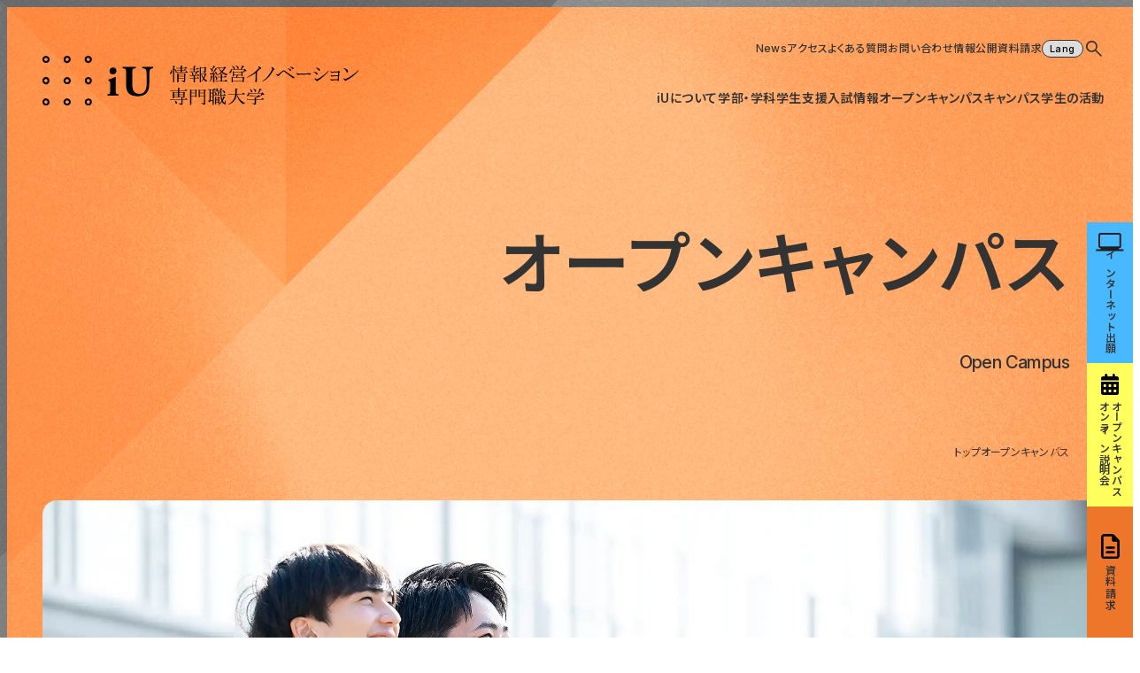

--- FILE ---
content_type: text/html; charset=UTF-8
request_url: https://www.i-u.ac.jp/event/9857/
body_size: 54204
content:
<!DOCTYPE html>
<html lang="ja">
<head>

    <!-- Google Tag Manager -->
        <script>(function(w,d,s,l,i){w[l]=w[l]||[];w[l].push({'gtm.start':
            new Date().getTime(),event:'gtm.js'});var f=d.getElementsByTagName(s)[0],
        j=d.createElement(s),dl=l!='dataLayer'?'&l='+l:'';j.async=true;j.src=
        'https://www.googletagmanager.com/gtm.js?id='+i+dl;f.parentNode.insertBefore(j,f);
        })(window,document,'script','dataLayer','GTM-MJM8FWX');</script>
    <!-- End Google Tag Manager -->

    <meta charset="UTF-8">
    <meta name="viewport" content="width=device-width, initial-scale=1.0">

    <title>- iU 情報経営イノベーション専門職大学</title>
	<style>img:is([sizes="auto" i], [sizes^="auto," i]) { contain-intrinsic-size: 3000px 1500px }</style>
	
		<!-- All in One SEO 4.8.7 - aioseo.com -->
	<meta name="robots" content="max-image-preview:large" />
	<link rel="canonical" href="https://www.i-u.ac.jp/event/9857/" />
	<meta name="generator" content="All in One SEO (AIOSEO) 4.8.7" />
		<meta property="og:locale" content="ja_JP" />
		<meta property="og:site_name" content="iU 情報経営イノベーション専門職大学 -" />
		<meta property="og:type" content="website" />
		<meta property="og:title" content="オープンキャンパス - iU 情報経営イノベーション専門職大学" />
		<meta property="og:url" content="https://www.i-u.ac.jp/event/9857/" />
		<meta name="twitter:card" content="summary_large_image" />
		<meta name="twitter:title" content="オープンキャンパス - iU 情報経営イノベーション専門職大学" />
		<script type="application/ld+json" class="aioseo-schema">
			{"@context":"https:\/\/schema.org","@graph":[{"@type":"BreadcrumbList","@id":"https:\/\/www.i-u.ac.jp\/event\/9857\/#breadcrumblist","itemListElement":[{"@type":"ListItem","@id":"https:\/\/www.i-u.ac.jp#listItem","position":1,"name":"Home","item":"https:\/\/www.i-u.ac.jp","nextItem":{"@type":"ListItem","@id":"https:\/\/www.i-u.ac.jp\/9857\/#listItem","name":9857}},{"@type":"ListItem","@id":"https:\/\/www.i-u.ac.jp\/9857\/#listItem","position":2,"name":9857,"previousItem":{"@type":"ListItem","@id":"https:\/\/www.i-u.ac.jp#listItem","name":"Home"}}]},{"@type":"CollectionPage","@id":"https:\/\/www.i-u.ac.jp\/event\/9857\/#collectionpage","url":"https:\/\/www.i-u.ac.jp\/event\/9857\/","name":"- iU \u60c5\u5831\u7d4c\u55b6\u30a4\u30ce\u30d9\u30fc\u30b7\u30e7\u30f3\u5c02\u9580\u8077\u5927\u5b66","inLanguage":"ja","isPartOf":{"@id":"https:\/\/www.i-u.ac.jp\/#website"},"breadcrumb":{"@id":"https:\/\/www.i-u.ac.jp\/event\/9857\/#breadcrumblist"}},{"@type":"Organization","@id":"https:\/\/www.i-u.ac.jp\/#organization","name":"iU \u60c5\u5831\u7d4c\u55b6\u30a4\u30ce\u30d9\u30fc\u30b7\u30e7\u30f3\u5c02\u9580\u8077\u5927\u5b66","url":"https:\/\/www.i-u.ac.jp\/"},{"@type":"WebSite","@id":"https:\/\/www.i-u.ac.jp\/#website","url":"https:\/\/www.i-u.ac.jp\/","name":"iU \u60c5\u5831\u7d4c\u55b6\u30a4\u30ce\u30d9\u30fc\u30b7\u30e7\u30f3\u5c02\u9580\u8077\u5927\u5b66","inLanguage":"ja","publisher":{"@id":"https:\/\/www.i-u.ac.jp\/#organization"}}]}
		</script>
		<!-- All in One SEO -->

<link rel='dns-prefetch' href='//code.jquery.com' />
<link rel='dns-prefetch' href='//fonts.googleapis.com' />
<link rel="alternate" type="application/rss+xml" title="iU 情報経営イノベーション専門職大学 &raquo; フィード" href="https://www.i-u.ac.jp/feed/" />
<link rel="alternate" type="application/rss+xml" title="iU 情報経営イノベーション専門職大学 &raquo; コメントフィード" href="https://www.i-u.ac.jp/comments/feed/" />
<link rel="alternate" type="application/rss+xml" title="iU 情報経営イノベーション専門職大学 &raquo; オープンキャンパス フィード" href="https://www.i-u.ac.jp/event/?feed=rss2" />
<script type="text/javascript">
/* <![CDATA[ */
window._wpemojiSettings = {"baseUrl":"https:\/\/s.w.org\/images\/core\/emoji\/15.0.3\/72x72\/","ext":".png","svgUrl":"https:\/\/s.w.org\/images\/core\/emoji\/15.0.3\/svg\/","svgExt":".svg","source":{"concatemoji":"https:\/\/www.i-u.ac.jp\/wp-includes\/js\/wp-emoji-release.min.js?ver=6.7.4"}};
/*! This file is auto-generated */
!function(i,n){var o,s,e;function c(e){try{var t={supportTests:e,timestamp:(new Date).valueOf()};sessionStorage.setItem(o,JSON.stringify(t))}catch(e){}}function p(e,t,n){e.clearRect(0,0,e.canvas.width,e.canvas.height),e.fillText(t,0,0);var t=new Uint32Array(e.getImageData(0,0,e.canvas.width,e.canvas.height).data),r=(e.clearRect(0,0,e.canvas.width,e.canvas.height),e.fillText(n,0,0),new Uint32Array(e.getImageData(0,0,e.canvas.width,e.canvas.height).data));return t.every(function(e,t){return e===r[t]})}function u(e,t,n){switch(t){case"flag":return n(e,"\ud83c\udff3\ufe0f\u200d\u26a7\ufe0f","\ud83c\udff3\ufe0f\u200b\u26a7\ufe0f")?!1:!n(e,"\ud83c\uddfa\ud83c\uddf3","\ud83c\uddfa\u200b\ud83c\uddf3")&&!n(e,"\ud83c\udff4\udb40\udc67\udb40\udc62\udb40\udc65\udb40\udc6e\udb40\udc67\udb40\udc7f","\ud83c\udff4\u200b\udb40\udc67\u200b\udb40\udc62\u200b\udb40\udc65\u200b\udb40\udc6e\u200b\udb40\udc67\u200b\udb40\udc7f");case"emoji":return!n(e,"\ud83d\udc26\u200d\u2b1b","\ud83d\udc26\u200b\u2b1b")}return!1}function f(e,t,n){var r="undefined"!=typeof WorkerGlobalScope&&self instanceof WorkerGlobalScope?new OffscreenCanvas(300,150):i.createElement("canvas"),a=r.getContext("2d",{willReadFrequently:!0}),o=(a.textBaseline="top",a.font="600 32px Arial",{});return e.forEach(function(e){o[e]=t(a,e,n)}),o}function t(e){var t=i.createElement("script");t.src=e,t.defer=!0,i.head.appendChild(t)}"undefined"!=typeof Promise&&(o="wpEmojiSettingsSupports",s=["flag","emoji"],n.supports={everything:!0,everythingExceptFlag:!0},e=new Promise(function(e){i.addEventListener("DOMContentLoaded",e,{once:!0})}),new Promise(function(t){var n=function(){try{var e=JSON.parse(sessionStorage.getItem(o));if("object"==typeof e&&"number"==typeof e.timestamp&&(new Date).valueOf()<e.timestamp+604800&&"object"==typeof e.supportTests)return e.supportTests}catch(e){}return null}();if(!n){if("undefined"!=typeof Worker&&"undefined"!=typeof OffscreenCanvas&&"undefined"!=typeof URL&&URL.createObjectURL&&"undefined"!=typeof Blob)try{var e="postMessage("+f.toString()+"("+[JSON.stringify(s),u.toString(),p.toString()].join(",")+"));",r=new Blob([e],{type:"text/javascript"}),a=new Worker(URL.createObjectURL(r),{name:"wpTestEmojiSupports"});return void(a.onmessage=function(e){c(n=e.data),a.terminate(),t(n)})}catch(e){}c(n=f(s,u,p))}t(n)}).then(function(e){for(var t in e)n.supports[t]=e[t],n.supports.everything=n.supports.everything&&n.supports[t],"flag"!==t&&(n.supports.everythingExceptFlag=n.supports.everythingExceptFlag&&n.supports[t]);n.supports.everythingExceptFlag=n.supports.everythingExceptFlag&&!n.supports.flag,n.DOMReady=!1,n.readyCallback=function(){n.DOMReady=!0}}).then(function(){return e}).then(function(){var e;n.supports.everything||(n.readyCallback(),(e=n.source||{}).concatemoji?t(e.concatemoji):e.wpemoji&&e.twemoji&&(t(e.twemoji),t(e.wpemoji)))}))}((window,document),window._wpemojiSettings);
/* ]]> */
</script>
<style id='wp-emoji-styles-inline-css' type='text/css'>

	img.wp-smiley, img.emoji {
		display: inline !important;
		border: none !important;
		box-shadow: none !important;
		height: 1em !important;
		width: 1em !important;
		margin: 0 0.07em !important;
		vertical-align: -0.1em !important;
		background: none !important;
		padding: 0 !important;
	}
</style>
<link rel='stylesheet' id='wp-block-library-css' href='https://www.i-u.ac.jp/wp-includes/css/dist/block-library/style.min.css?ver=6.7.4' type='text/css' media='all' />
<style id='classic-theme-styles-inline-css' type='text/css'>
/*! This file is auto-generated */
.wp-block-button__link{color:#fff;background-color:#32373c;border-radius:9999px;box-shadow:none;text-decoration:none;padding:calc(.667em + 2px) calc(1.333em + 2px);font-size:1.125em}.wp-block-file__button{background:#32373c;color:#fff;text-decoration:none}
</style>
<style id='global-styles-inline-css' type='text/css'>
:root{--wp--preset--aspect-ratio--square: 1;--wp--preset--aspect-ratio--4-3: 4/3;--wp--preset--aspect-ratio--3-4: 3/4;--wp--preset--aspect-ratio--3-2: 3/2;--wp--preset--aspect-ratio--2-3: 2/3;--wp--preset--aspect-ratio--16-9: 16/9;--wp--preset--aspect-ratio--9-16: 9/16;--wp--preset--color--black: #000000;--wp--preset--color--cyan-bluish-gray: #abb8c3;--wp--preset--color--white: #ffffff;--wp--preset--color--pale-pink: #f78da7;--wp--preset--color--vivid-red: #cf2e2e;--wp--preset--color--luminous-vivid-orange: #ff6900;--wp--preset--color--luminous-vivid-amber: #fcb900;--wp--preset--color--light-green-cyan: #7bdcb5;--wp--preset--color--vivid-green-cyan: #00d084;--wp--preset--color--pale-cyan-blue: #8ed1fc;--wp--preset--color--vivid-cyan-blue: #0693e3;--wp--preset--color--vivid-purple: #9b51e0;--wp--preset--gradient--vivid-cyan-blue-to-vivid-purple: linear-gradient(135deg,rgba(6,147,227,1) 0%,rgb(155,81,224) 100%);--wp--preset--gradient--light-green-cyan-to-vivid-green-cyan: linear-gradient(135deg,rgb(122,220,180) 0%,rgb(0,208,130) 100%);--wp--preset--gradient--luminous-vivid-amber-to-luminous-vivid-orange: linear-gradient(135deg,rgba(252,185,0,1) 0%,rgba(255,105,0,1) 100%);--wp--preset--gradient--luminous-vivid-orange-to-vivid-red: linear-gradient(135deg,rgba(255,105,0,1) 0%,rgb(207,46,46) 100%);--wp--preset--gradient--very-light-gray-to-cyan-bluish-gray: linear-gradient(135deg,rgb(238,238,238) 0%,rgb(169,184,195) 100%);--wp--preset--gradient--cool-to-warm-spectrum: linear-gradient(135deg,rgb(74,234,220) 0%,rgb(151,120,209) 20%,rgb(207,42,186) 40%,rgb(238,44,130) 60%,rgb(251,105,98) 80%,rgb(254,248,76) 100%);--wp--preset--gradient--blush-light-purple: linear-gradient(135deg,rgb(255,206,236) 0%,rgb(152,150,240) 100%);--wp--preset--gradient--blush-bordeaux: linear-gradient(135deg,rgb(254,205,165) 0%,rgb(254,45,45) 50%,rgb(107,0,62) 100%);--wp--preset--gradient--luminous-dusk: linear-gradient(135deg,rgb(255,203,112) 0%,rgb(199,81,192) 50%,rgb(65,88,208) 100%);--wp--preset--gradient--pale-ocean: linear-gradient(135deg,rgb(255,245,203) 0%,rgb(182,227,212) 50%,rgb(51,167,181) 100%);--wp--preset--gradient--electric-grass: linear-gradient(135deg,rgb(202,248,128) 0%,rgb(113,206,126) 100%);--wp--preset--gradient--midnight: linear-gradient(135deg,rgb(2,3,129) 0%,rgb(40,116,252) 100%);--wp--preset--font-size--small: 13px;--wp--preset--font-size--medium: 20px;--wp--preset--font-size--large: 36px;--wp--preset--font-size--x-large: 42px;--wp--preset--spacing--20: 0.44rem;--wp--preset--spacing--30: 0.67rem;--wp--preset--spacing--40: 1rem;--wp--preset--spacing--50: 1.5rem;--wp--preset--spacing--60: 2.25rem;--wp--preset--spacing--70: 3.38rem;--wp--preset--spacing--80: 5.06rem;--wp--preset--shadow--natural: 6px 6px 9px rgba(0, 0, 0, 0.2);--wp--preset--shadow--deep: 12px 12px 50px rgba(0, 0, 0, 0.4);--wp--preset--shadow--sharp: 6px 6px 0px rgba(0, 0, 0, 0.2);--wp--preset--shadow--outlined: 6px 6px 0px -3px rgba(255, 255, 255, 1), 6px 6px rgba(0, 0, 0, 1);--wp--preset--shadow--crisp: 6px 6px 0px rgba(0, 0, 0, 1);}:where(.is-layout-flex){gap: 0.5em;}:where(.is-layout-grid){gap: 0.5em;}body .is-layout-flex{display: flex;}.is-layout-flex{flex-wrap: wrap;align-items: center;}.is-layout-flex > :is(*, div){margin: 0;}body .is-layout-grid{display: grid;}.is-layout-grid > :is(*, div){margin: 0;}:where(.wp-block-columns.is-layout-flex){gap: 2em;}:where(.wp-block-columns.is-layout-grid){gap: 2em;}:where(.wp-block-post-template.is-layout-flex){gap: 1.25em;}:where(.wp-block-post-template.is-layout-grid){gap: 1.25em;}.has-black-color{color: var(--wp--preset--color--black) !important;}.has-cyan-bluish-gray-color{color: var(--wp--preset--color--cyan-bluish-gray) !important;}.has-white-color{color: var(--wp--preset--color--white) !important;}.has-pale-pink-color{color: var(--wp--preset--color--pale-pink) !important;}.has-vivid-red-color{color: var(--wp--preset--color--vivid-red) !important;}.has-luminous-vivid-orange-color{color: var(--wp--preset--color--luminous-vivid-orange) !important;}.has-luminous-vivid-amber-color{color: var(--wp--preset--color--luminous-vivid-amber) !important;}.has-light-green-cyan-color{color: var(--wp--preset--color--light-green-cyan) !important;}.has-vivid-green-cyan-color{color: var(--wp--preset--color--vivid-green-cyan) !important;}.has-pale-cyan-blue-color{color: var(--wp--preset--color--pale-cyan-blue) !important;}.has-vivid-cyan-blue-color{color: var(--wp--preset--color--vivid-cyan-blue) !important;}.has-vivid-purple-color{color: var(--wp--preset--color--vivid-purple) !important;}.has-black-background-color{background-color: var(--wp--preset--color--black) !important;}.has-cyan-bluish-gray-background-color{background-color: var(--wp--preset--color--cyan-bluish-gray) !important;}.has-white-background-color{background-color: var(--wp--preset--color--white) !important;}.has-pale-pink-background-color{background-color: var(--wp--preset--color--pale-pink) !important;}.has-vivid-red-background-color{background-color: var(--wp--preset--color--vivid-red) !important;}.has-luminous-vivid-orange-background-color{background-color: var(--wp--preset--color--luminous-vivid-orange) !important;}.has-luminous-vivid-amber-background-color{background-color: var(--wp--preset--color--luminous-vivid-amber) !important;}.has-light-green-cyan-background-color{background-color: var(--wp--preset--color--light-green-cyan) !important;}.has-vivid-green-cyan-background-color{background-color: var(--wp--preset--color--vivid-green-cyan) !important;}.has-pale-cyan-blue-background-color{background-color: var(--wp--preset--color--pale-cyan-blue) !important;}.has-vivid-cyan-blue-background-color{background-color: var(--wp--preset--color--vivid-cyan-blue) !important;}.has-vivid-purple-background-color{background-color: var(--wp--preset--color--vivid-purple) !important;}.has-black-border-color{border-color: var(--wp--preset--color--black) !important;}.has-cyan-bluish-gray-border-color{border-color: var(--wp--preset--color--cyan-bluish-gray) !important;}.has-white-border-color{border-color: var(--wp--preset--color--white) !important;}.has-pale-pink-border-color{border-color: var(--wp--preset--color--pale-pink) !important;}.has-vivid-red-border-color{border-color: var(--wp--preset--color--vivid-red) !important;}.has-luminous-vivid-orange-border-color{border-color: var(--wp--preset--color--luminous-vivid-orange) !important;}.has-luminous-vivid-amber-border-color{border-color: var(--wp--preset--color--luminous-vivid-amber) !important;}.has-light-green-cyan-border-color{border-color: var(--wp--preset--color--light-green-cyan) !important;}.has-vivid-green-cyan-border-color{border-color: var(--wp--preset--color--vivid-green-cyan) !important;}.has-pale-cyan-blue-border-color{border-color: var(--wp--preset--color--pale-cyan-blue) !important;}.has-vivid-cyan-blue-border-color{border-color: var(--wp--preset--color--vivid-cyan-blue) !important;}.has-vivid-purple-border-color{border-color: var(--wp--preset--color--vivid-purple) !important;}.has-vivid-cyan-blue-to-vivid-purple-gradient-background{background: var(--wp--preset--gradient--vivid-cyan-blue-to-vivid-purple) !important;}.has-light-green-cyan-to-vivid-green-cyan-gradient-background{background: var(--wp--preset--gradient--light-green-cyan-to-vivid-green-cyan) !important;}.has-luminous-vivid-amber-to-luminous-vivid-orange-gradient-background{background: var(--wp--preset--gradient--luminous-vivid-amber-to-luminous-vivid-orange) !important;}.has-luminous-vivid-orange-to-vivid-red-gradient-background{background: var(--wp--preset--gradient--luminous-vivid-orange-to-vivid-red) !important;}.has-very-light-gray-to-cyan-bluish-gray-gradient-background{background: var(--wp--preset--gradient--very-light-gray-to-cyan-bluish-gray) !important;}.has-cool-to-warm-spectrum-gradient-background{background: var(--wp--preset--gradient--cool-to-warm-spectrum) !important;}.has-blush-light-purple-gradient-background{background: var(--wp--preset--gradient--blush-light-purple) !important;}.has-blush-bordeaux-gradient-background{background: var(--wp--preset--gradient--blush-bordeaux) !important;}.has-luminous-dusk-gradient-background{background: var(--wp--preset--gradient--luminous-dusk) !important;}.has-pale-ocean-gradient-background{background: var(--wp--preset--gradient--pale-ocean) !important;}.has-electric-grass-gradient-background{background: var(--wp--preset--gradient--electric-grass) !important;}.has-midnight-gradient-background{background: var(--wp--preset--gradient--midnight) !important;}.has-small-font-size{font-size: var(--wp--preset--font-size--small) !important;}.has-medium-font-size{font-size: var(--wp--preset--font-size--medium) !important;}.has-large-font-size{font-size: var(--wp--preset--font-size--large) !important;}.has-x-large-font-size{font-size: var(--wp--preset--font-size--x-large) !important;}
:where(.wp-block-post-template.is-layout-flex){gap: 1.25em;}:where(.wp-block-post-template.is-layout-grid){gap: 1.25em;}
:where(.wp-block-columns.is-layout-flex){gap: 2em;}:where(.wp-block-columns.is-layout-grid){gap: 2em;}
:root :where(.wp-block-pullquote){font-size: 1.5em;line-height: 1.6;}
</style>
<link rel='stylesheet' id='contact-form-7-css' href='https://www.i-u.ac.jp/wp-content/plugins/contact-form-7/includes/css/styles.css?ver=6.0.6' type='text/css' media='all' />
<link rel='stylesheet' id='fonts-css' href='https://fonts.googleapis.com/css2?family=Inter:opsz,wght@14..32,100..900&#038;family=Noto+Sans+JP:wght@100..900&#038;display=swap' type='text/css' media='all' />
<link rel='stylesheet' id='reset-css' href='https://www.i-u.ac.jp/wp-content/themes/innovation_university/css/reset.css?ver=1.0.0' type='text/css' media='all' />
<link rel='stylesheet' id='swiper-css' href='https://www.i-u.ac.jp/wp-content/themes/innovation_university/css/swiper.css?ver=1.0.0' type='text/css' media='all' />
<link rel='stylesheet' id='my-css' href='https://www.i-u.ac.jp/wp-content/themes/innovation_university/css/style.css?ver=1.0.11' type='text/css' media='all' />
<link rel='stylesheet' id='add-css' href='https://www.i-u.ac.jp/wp-content/themes/innovation_university/css/add.css?ver=1.0.0' type='text/css' media='all' />
<link rel='stylesheet' id='dflip-style-css' href='https://www.i-u.ac.jp/wp-content/plugins/3d-flipbook-dflip-lite/assets/css/dflip.min.css?ver=2.3.65' type='text/css' media='all' />
<link rel='stylesheet' id='cf7cf-style-css' href='https://www.i-u.ac.jp/wp-content/plugins/cf7-conditional-fields/style.css?ver=2.5.11' type='text/css' media='all' />
<script type="text/javascript" src="https://www.i-u.ac.jp/wp-includes/js/jquery/jquery.min.js?ver=3.7.1" id="jquery-core-js"></script>
<script type="text/javascript" src="https://www.i-u.ac.jp/wp-includes/js/jquery/jquery-migrate.min.js?ver=3.4.1" id="jquery-migrate-js"></script>
<link rel="https://api.w.org/" href="https://www.i-u.ac.jp/wp-json/" /><link rel="EditURI" type="application/rsd+xml" title="RSD" href="https://www.i-u.ac.jp/xmlrpc.php?rsd" />
<meta name="generator" content="WordPress 6.7.4" />
<link rel="icon" href="https://d28fv2wf8x8ap4.cloudfront.net/wp-content/uploads/2025/03/19192421/cropped-iu_favicon-32x32.png" sizes="32x32" />
<link rel="icon" href="https://d28fv2wf8x8ap4.cloudfront.net/wp-content/uploads/2025/03/19192421/cropped-iu_favicon-192x192.png" sizes="192x192" />
<link rel="apple-touch-icon" href="https://d28fv2wf8x8ap4.cloudfront.net/wp-content/uploads/2025/03/19192421/cropped-iu_favicon-180x180.png" />
<meta name="msapplication-TileImage" content="https://d28fv2wf8x8ap4.cloudfront.net/wp-content/uploads/2025/03/19192421/cropped-iu_favicon-270x270.png" />

</head>
<body>

<!-- Google Tag Manager (noscript) -->
<noscript><iframe src="https://www.googletagmanager.com/ns.html?id=GTM-MJM8FWX"height="0" width="0" style="display:none;visibility:hidden"></iframe></noscript>
<!-- End Google Tag Manager (noscript) -->

    
    <div class="container c_orange">

        
        <header class="header ">
            <a href="https://www.i-u.ac.jp/" class="header_logo ">
                <span class="header_logo_icon"><img src="https://www.i-u.ac.jp/wp-content/themes/innovation_university/img/common/logo.svg" alt="情報経営イノベーション 専門職大学"></span>
                                <span class="header_logo_ttl">
                    <img src="https://www.i-u.ac.jp/wp-content/themes/innovation_university/img/common/logo_jp.svg" alt="情報経営イノベーション 専門職大学">
                </span>
                            </a>
            <div class="header_contents">
                <nav class="header_nav">
                    <ul class="header_nav_lists"><li id="menu-item-65" class="menu-item menu-item-type-post_type menu-item-object-page menu-item-has-children"><a href="https://www.i-u.ac.jp/about/"><span class="line">iUについて</span></a>
<ul class="sub-menu">
<li id="menu-item-929" class="menu-item menu-item-type-post_type menu-item-object-page"><a href="https://www.i-u.ac.jp/about/whats-iu/"><span class="line">iUとは？</span></a></li>
<li id="menu-item-930" class="menu-item menu-item-type-post_type menu-item-object-page"><a href="https://www.i-u.ac.jp/about/philosophy/"><span class="line">教育理念</span></a></li>
<li id="menu-item-931" class="menu-item menu-item-type-post_type menu-item-object-page"><a href="https://www.i-u.ac.jp/about/mission/"><span class="line">目的</span></a></li>
<li id="menu-item-6828" class="menu-item menu-item-type-post_type menu-item-object-page"><a href="https://www.i-u.ac.jp/about/talent-development-model/"><span class="line">育成人材モデル</span></a></li>
<li id="menu-item-75" class="menu-item menu-item-type-post_type menu-item-object-page"><a href="https://www.i-u.ac.jp/about/message/"><span class="line">学長メッセージ</span></a></li>
<li id="menu-item-6177" class="menu-item menu-item-type-post_type menu-item-object-page"><a href="https://www.i-u.ac.jp/about/society/"><span class="line">社会貢献</span></a></li>
<li id="menu-item-6178" class="menu-item menu-item-type-post_type menu-item-object-page"><a href="https://www.i-u.ac.jp/about/b-lab/"><span class="line">B Lab</span></a></li>
<li id="menu-item-6179" class="menu-item menu-item-type-post_type menu-item-object-page"><a href="https://www.i-u.ac.jp/about/numbers/"><span class="line">数字で見るiU</span></a></li>
<li id="menu-item-6715" class="menu-item menu-item-type-custom menu-item-object-custom"><a href="https://www.i-u.ac.jp/about/partnership/"><span class="line">連携企業/団体</span></a></li>
</ul>
</li>
<li id="menu-item-66" class="menu-item menu-item-type-post_type menu-item-object-page menu-item-has-children"><a href="https://www.i-u.ac.jp/academics/"><span class="line">学部・学科</span></a>
<ul class="sub-menu">
<li id="menu-item-677" class="menu-item menu-item-type-post_type menu-item-object-page"><a href="https://www.i-u.ac.jp/academics/overview/"><span class="line">学部・学科紹介</span></a></li>
<li id="menu-item-6180" class="menu-item menu-item-type-post_type menu-item-object-page"><a href="https://www.i-u.ac.jp/academics/syllabus/"><span class="line">シラバス</span></a></li>
<li id="menu-item-80" class="menu-item menu-item-type-post_type menu-item-object-page"><a href="https://www.i-u.ac.jp/academics/curriculum/"><span class="line">カリキュラム</span></a></li>
<li id="menu-item-618" class="menu-item menu-item-type-post_type menu-item-object-page"><a href="https://www.i-u.ac.jp/academics/tuition/"><span class="line">学生納付金</span></a></li>
<li id="menu-item-678" class="menu-item menu-item-type-custom menu-item-object-custom"><a href="/academics/faculty/"><span class="line">教員紹介</span></a></li>
<li id="menu-item-6181" class="menu-item menu-item-type-post_type menu-item-object-page"><a href="https://www.i-u.ac.jp/academics/schedule/"><span class="line">年間スケジュール</span></a></li>
</ul>
</li>
<li id="menu-item-67" class="menu-item menu-item-type-post_type menu-item-object-page menu-item-has-children"><a href="https://www.i-u.ac.jp/support/"><span class="line">学生支援</span></a>
<ul class="sub-menu">
<li id="menu-item-72" class="menu-item menu-item-type-post_type menu-item-object-page"><a href="https://www.i-u.ac.jp/support/resources/"><span class="line">学習/生活/資格取得支援</span></a></li>
<li id="menu-item-73" class="menu-item menu-item-type-post_type menu-item-object-page"><a href="https://www.i-u.ac.jp/support/career-paths/"><span class="line">進路</span></a></li>
<li id="menu-item-621" class="menu-item menu-item-type-post_type menu-item-object-page"><a href="https://www.i-u.ac.jp/support/scholarships/"><span class="line">奨学金制度</span></a></li>
</ul>
</li>
<li id="menu-item-68" class="menu-item menu-item-type-post_type menu-item-object-page menu-item-has-children"><a href="https://www.i-u.ac.jp/admissions/"><span class="line">入試情報</span></a>
<ul class="sub-menu">
<li id="menu-item-7232" class="menu-item menu-item-type-custom menu-item-object-custom"><a href="https://www.syutsugan.net/i-u"><span class="line">インターネット出願</span></a></li>
<li id="menu-item-1398" class="menu-item menu-item-type-post_type menu-item-object-page"><a href="https://www.i-u.ac.jp/admissions/admissions-info/"><span class="line">日本人・外国人/留学生の方共通</span></a></li>
<li id="menu-item-6912" class="menu-item menu-item-type-post_type menu-item-object-page"><a href="https://www.i-u.ac.jp/admissions/admissions-tuition/"><span class="line">入学金・授業料・施設維持費/特待生選抜等</span></a></li>
<li id="menu-item-1401" class="menu-item menu-item-type-post_type menu-item-object-page"><a href="https://www.i-u.ac.jp/admissions/screening/"><span class="line">日本人の方</span></a></li>
<li id="menu-item-1399" class="menu-item menu-item-type-post_type menu-item-object-page"><a href="https://www.i-u.ac.jp/admissions/international-screening/"><span class="line">外国人/留学生の方</span></a></li>
<li id="menu-item-6911" class="menu-item menu-item-type-post_type menu-item-object-page"><a href="https://www.i-u.ac.jp/admissions/international-screening/tuition/"><span class="line">外国人/留学生の方　奨学生制度・学費等の分納ほか</span></a></li>
<li id="menu-item-1474" class="menu-item menu-item-type-post_type menu-item-object-page"><a href="https://www.i-u.ac.jp/admissions/transfer/"><span class="line">編入学選抜</span></a></li>
<li id="menu-item-6189" class="menu-item menu-item-type-post_type menu-item-object-page"><a href="https://www.i-u.ac.jp/admissions/result/"><span class="line">過去入試結果・過去問題</span></a></li>
<li id="menu-item-7216" class="menu-item menu-item-type-custom menu-item-object-custom"><a href="https://www.i-u.ac.jp/news/20250827/"><span class="line">2027年度入学者の方</span></a></li>
<li id="menu-item-6190" class="menu-item menu-item-type-post_type menu-item-object-page"><a href="https://www.i-u.ac.jp/list-of-high-schools-attended/"><span class="line">出身高校一覧</span></a></li>
</ul>
</li>
<li id="menu-item-258" class="menu-item menu-item-type-custom menu-item-object-custom"><a href="/event/"><span class="line">オープンキャンパス</span></a></li>
<li id="menu-item-94" class="menu-item menu-item-type-post_type menu-item-object-page menu-item-has-children"><a href="https://www.i-u.ac.jp/campus/"><span class="line">キャンパス</span></a>
<ul class="sub-menu">
<li id="menu-item-932" class="menu-item menu-item-type-post_type menu-item-object-page"><a href="https://www.i-u.ac.jp/campus/campus-map/"><span class="line">キャンパスマップ</span></a></li>
<li id="menu-item-934" class="menu-item menu-item-type-post_type menu-item-object-page"><a href="https://www.i-u.ac.jp/campus/off-campus/"><span class="line">校外施設</span></a></li>
<li id="menu-item-2880" class="menu-item menu-item-type-post_type menu-item-object-page"><a href="https://www.i-u.ac.jp/campus/facility-rental/"><span class="line">施設貸出</span></a></li>
</ul>
</li>
<li id="menu-item-6183" class="menu-item menu-item-type-post_type menu-item-object-page menu-item-has-children"><a href="https://www.i-u.ac.jp/activity/"><span class="line">学生の活動</span></a>
<ul class="sub-menu">
<li id="menu-item-6185" class="menu-item menu-item-type-post_type menu-item-object-page"><a href="https://www.i-u.ac.jp/activity/club/"><span class="line">サークル</span></a></li>
<li id="menu-item-6188" class="menu-item menu-item-type-custom menu-item-object-custom"><a href="/activity/voice/"><span class="line">在学生Voice</span></a></li>
<li id="menu-item-6184" class="menu-item menu-item-type-post_type menu-item-object-page"><a href="https://www.i-u.ac.jp/activity/entrepreneur/"><span class="line">iU発ベンチャー</span></a></li>
<li id="menu-item-6186" class="menu-item menu-item-type-post_type menu-item-object-page"><a href="https://www.i-u.ac.jp/activity/jointproject/"><span class="line">プロジェクト</span></a></li>
<li id="menu-item-6187" class="menu-item menu-item-type-post_type menu-item-object-page"><a href="https://www.i-u.ac.jp/activity/committee/"><span class="line">学友会</span></a></li>
</ul>
</li>
</ul>                    <!-- pc -->
                    <div class="header_nav_sub">
                        <ul class="header_nav_sub-lists"><li id="menu-item-1558" class="menu-item menu-item-type-custom menu-item-object-custom menu-item-1558"><a href="/news/">News</a></li>
<li id="menu-item-102" class="header_nab_sub-list menu-item menu-item-type-post_type menu-item-object-page menu-item-102"><a href="https://www.i-u.ac.jp/access/">アクセス</a></li>
<li id="menu-item-6191" class="menu-item menu-item-type-post_type menu-item-object-page menu-item-6191"><a href="https://www.i-u.ac.jp/faq/">よくある質問</a></li>
<li id="menu-item-1235" class="menu-item menu-item-type-post_type menu-item-object-page menu-item-1235"><a href="https://www.i-u.ac.jp/inquiry/">お問い合わせ</a></li>
<li id="menu-item-6064" class="menu-item menu-item-type-post_type menu-item-object-page menu-item-6064"><a href="https://www.i-u.ac.jp/information/">情報公開</a></li>
<li id="menu-item-1236" class="menu-item menu-item-type-post_type menu-item-object-page menu-item-1236"><a href="https://www.i-u.ac.jp/request/">資料請求</a></li>
</ul>                        <div class="header_nav_tool">
                            <div class="header_nav_lang">
                                <select onchange="location.href=this.value">
                                    <option value="" selected disabled>Lang</option>
                                    <option value="https://www.i-u.ac.jp">JP</option>
                                    <option value="https://www-i-u-ac-jp-e.athp.transer.com">EN</option>
                                    <option value="https://www-i-u-ac-jp-c.athp.transer.com">简体</option>
                                    <option value="https://www-i-u-ac-jp-t.athp.transer.com">繁體</option>
                                    <option value="https://www-i-u-ac-jp-k.athp.transer.com">KO</option>
                                </select>
                            </div>
                            <a href="https://www.i-u.ac.jp/search/" class="header_nav_search"><img src="https://www.i-u.ac.jp/wp-content/themes/innovation_university/img/common/icon_search.svg" alt="検索"></a>
                        </div>
                    </div>
                    <!-- sp -->
                    <div class="header_nav_sp p_contents_m">
                        <div class="footer_nav">
                            <ul class="footer_links"><li id="menu-item-1155" class="menu-item menu-item-type-custom menu-item-object-custom menu-item-1155"><a target="_blank" href="https://www.denshigakuen.ac.jp/" class="link_out">学校法人電子学園</a></li>
<li id="menu-item-1156" class="menu-item menu-item-type-custom menu-item-object-custom menu-item-1156"><a target="_blank" href="https://www.jec.ac.jp/" class="link_out">日本電子専門学校</a></li>
<li id="menu-item-1157" class="menu-item menu-item-type-custom menu-item-object-custom menu-item-1157"><a target="_blank" href="https://www.mext.go.jp/" class="link_out">文部科学省</a></li>
<li id="menu-item-6198" class="menu-item menu-item-type-custom menu-item-object-custom menu-item-6198"><a target="_blank" href="https://www.facebook.com/profile.php?id=100064805377941" class="link_out">専門職大学コンソーシアム</a></li>
<li id="menu-item-1158" class="menu-item menu-item-type-custom menu-item-object-custom menu-item-1158"><a target="_blank" href="https://www.city.sumida.lg.jp/" class="link_out">墨田区</a></li>
<li id="menu-item-6200" class="menu-item menu-item-type-custom menu-item-object-custom menu-item-6200"><a target="_blank" href="https://udcsumida.jp/" class="link_out">UDCすみだ</a></li>
<li id="menu-item-6201" class="menu-item menu-item-type-custom menu-item-object-custom menu-item-6201"><a target="_blank" href="https://lot.or.jp/" class="link_out">超教育協会</a></li>
<li id="menu-item-6202" class="menu-item menu-item-type-custom menu-item-object-custom menu-item-6202"><a target="_blank" href="https://cipcipcip.org/" class="link_out">CIP協議会</a></li>
<li id="menu-item-6203" class="menu-item menu-item-type-custom menu-item-object-custom menu-item-6203"><a target="_blank" href="https://www.ikabu.co.jp/" class="link_out">i株式会社</a></li>
</ul><ul class="footer_links"><li id="menu-item-1159" class="menu-item menu-item-type-post_type menu-item-object-page menu-item-1159"><a href="https://www.i-u.ac.jp/access/">アクセス</a></li>
<li id="menu-item-1510" class="menu-item menu-item-type-custom menu-item-object-custom menu-item-1510"><a href="/news/">News</a></li>
<li id="menu-item-6068" class="menu-item menu-item-type-post_type menu-item-object-page menu-item-6068"><a href="https://www.i-u.ac.jp/information/">情報公開</a></li>
<li id="menu-item-6205" class="menu-item menu-item-type-custom menu-item-object-custom menu-item-6205"><a target="_blank" href="https://sites.google.com/i-u.ac.jp/systemlink/" class="link_out">在学生の方（システムリンク集）</a></li>
<li id="menu-item-6176" class="menu-item menu-item-type-post_type menu-item-object-page menu-item-6176"><a href="https://www.i-u.ac.jp/alumnus/">卒業生の方</a></li>
<li id="menu-item-6192" class="menu-item menu-item-type-post_type menu-item-object-page menu-item-6192"><a href="https://www.i-u.ac.jp/faq/">よくある質問</a></li>
<li><select onchange="location.href=this.value"><option value="" selected disabled>Lang</option><option value="https://www.i-u.ac.jp">JP</option><option value="https://www-i-u-ac-jp-e.athp.transer.com">EN</option><option value="https://www-i-u-ac-jp-c.athp.transer.com">简体</option><option value="https://www-i-u-ac-jp-t.athp.transer.com">繁體</option><option value="https://www-i-u-ac-jp-k.athp.transer.com">KO</option></select><a href="https://www.i-u.ac.jp/search/" class="search"></a></li></ul><ul class="footer_links"><li id="menu-item-1162" class="menu-item menu-item-type-post_type menu-item-object-page menu-item-1162"><a href="https://www.i-u.ac.jp/site-policy/">サイトポリシー</a></li>
<li id="menu-item-1164" class="menu-item menu-item-type-post_type menu-item-object-page menu-item-1164"><a href="https://www.i-u.ac.jp/privacy-policy/">プライバシーポリシー</a></li>
<li id="menu-item-1163" class="menu-item menu-item-type-post_type menu-item-object-page menu-item-1163"><a href="https://www.i-u.ac.jp/sitemap/">サイトマップ</a></li>
<li id="menu-item-1165" class="menu-item menu-item-type-post_type menu-item-object-page menu-item-1165"><a href="https://www.i-u.ac.jp/request/">資料請求</a></li>
<li id="menu-item-1166" class="menu-item menu-item-type-post_type menu-item-object-page menu-item-1166"><a href="https://www.i-u.ac.jp/inquiry/">お問い合わせ</a></li>
<li id="menu-item-1211" class="menu-item menu-item-type-custom menu-item-object-custom menu-item-1211"><a target="_blank" href="https://www.denshigakuen.ac.jp/donation/" class="link_out">寄付金</a></li>
<li id="menu-item-1212" class="menu-item menu-item-type-custom menu-item-object-custom menu-item-1212"><a target="_blank" href="https://www.denshigakuen.ac.jp/support/" class="link_out">後援会</a></li>
</ul>                        </div>
                        <p class="footer_catch-copy"><img src="https://www.i-u.ac.jp/wp-content/themes/innovation_university/img/common/txt_catch_copy.svg" alt="それ.あたらしい？ それ、おもしろい？"></p>
                        <p class="footer_copyright"><small>&copy; 2025  iU. All Rights Reserved.</small></p>
                    </div>
                </nav>
            </div>
            <button type="button" class="header_button">
                <span class="icon"></span>
            </button>
        </header>


        <!-- ページ 背景 ここから -->

        
                <div class="p_fixed_bg">
            <div class="p_fixed_bg_color">
                <picture>
                    <source srcset="https://www.i-u.ac.jp/wp-content/themes/innovation_university/img/common/main_bg.webp" type="image/webp">
                    <img src="https://www.i-u.ac.jp/wp-content/themes/innovation_university/img/common/main_bg.jpg" alt="image">
                </picture>
                <div class="p_fixed_bg_gh ">
                    <img src="https://www.i-u.ac.jp/wp-content/themes/innovation_university/img/page/p_head_orange.svg" alt="image">
                </div>
            </div>
        </div>
        
        <!-- ページ 背景 ここまで -->

        <main class="main">

<div class="p_head">
	<div class="inner_full p_head_inner">
		<hgroup class="hg1">
			<h1>オープン<br class="is-sp">キャンパス</h1>
			<p>Open Campus</p>
		</hgroup>

		<ul class="p_head_breadcrumb">
			<!-- Breadcrumb NavXT 7.4.1 -->
<li class="home"><span property="itemListElement" typeof="ListItem"><a property="item" typeof="WebPage" title="iU 情報経営イノベーション専門職大学へ移動する" href="https://www.i-u.ac.jp" class="home" ><span property="name">トップ</span></a><meta property="position" content="1"></span></li>
<li class="archive post-event-archive"><span property="itemListElement" typeof="ListItem"><a property="item" typeof="WebPage" title="オープンキャンパスへ移動する" href="https://www.i-u.ac.jp/event/" class="archive post-event-archive" ><span property="name">オープンキャンパス</span></a><meta property="position" content="2"></span></li>
<li class="archive date-year current-item"><span property="itemListElement" typeof="ListItem"><span property="name" class="archive date-year current-item"></span><meta property="url" content="https://www.i-u.ac.jp/2026/?post_type=event"><meta property="position" content="3"></span></li>
		</ul>
	</div>
</div>

<div class="p_body p_body_eye_wrap">

	<div class="p_head_eye">
		<picture>
			<source srcset="https://www.i-u.ac.jp/wp-content/themes/innovation_university/img/page/open_campus.webp" type="image/webp">
			<img src="https://www.i-u.ac.jp/wp-content/themes/innovation_university/img/page/open_campus.jpg" alt="image">
		</picture>
	</div>

	<div class="inner p_container">

		<section class="p_contents">
			<ul class="a_open_cards a_open_cards_archive">
							</ul>
		</section>

	</div>
</div>


                <a href="#" class="to-top">Page Top<span class="icon"><img src="https://www.i-u.ac.jp/wp-content/themes/innovation_university/img/common/icon_top.svg" alt="↑"></span></a>

            </main>

            <div class="sidelinks" id="js-cta">
								<a href="https://www.syutsugan.net/i-u" target="_blank" class="sidelinks_item"><span class="icon"><img src="https://www.i-u.ac.jp/wp-content/themes/innovation_university/img/common/desktop-window.svg" alt="image"></span><span class="text">インターネット<br class="br">出願</span></a>
                <a href="https://www.i-u.ac.jp/event/" class="sidelinks_item"><span class="icon"><img src="https://www.i-u.ac.jp/wp-content/themes/innovation_university/img/common/calendar-days-solid.svg" alt="image"></span><span class="text">オープンキャンパス<br>オンライン説明会<span></a>
                <a href="https://www.i-u.ac.jp/request/" class="sidelinks_item"><span class="icon"><img src="https://www.i-u.ac.jp/wp-content/themes/innovation_university/img/common/file-lines-regular.svg" alt="image"></span><span class="text">資料請求</span></a>
                <!-- <a href="https://line.me/R/ti/p/%40xsb1560u" target="_blank" class="sidelinks_item"><span class="icon"><img src="https://www.i-u.ac.jp/wp-content/themes/innovation_university/img/common/line-brands.svg" alt="image"></span>LINE<br class="is-sp">登録</a> -->
            </div>

        </div>

        <div class="footer_fixed">
            <footer class="footer">
                <div class="footer_bg">
                    <picture>
                        <source srcset="https://www.i-u.ac.jp/wp-content/themes/innovation_university/img/common/main_bg.webp" type="image/webp">
                        <img src="https://www.i-u.ac.jp/wp-content/themes/innovation_university/img/common/main_bg.jpg" alt="image">
                    </picture>
                    <div class="footer_bg_gh"><img src="https://www.i-u.ac.jp/wp-content/themes/innovation_university/img/page/p_head_yellow.svg" alt="image"></div>
                </div>
                <div class="footer_wrap">
                    <div class="footer_container">
                        <div class="footer_info">
                            <a href="https://www.i-u.ac.jp/" class="footer_info_logo"><img src="https://www.i-u.ac.jp/wp-content/themes/innovation_university/img/common/logo_white.svg" alt="情報経営イノベーション 専門職大学"></a>
                            <div class="footer_info_texts">
                                <p class="footer_info_text">〒131-0044 東京都墨田区文花 1-18-13</p>
                                <p class="footer_info_text"><a href="tel:+0356551555">03-5655-1555</a></p>
                            </div>
                            <ul class="footer_sns sns_list">
                                <li class="sns_list_item"><a href="https://x.com/iuniversity2020" target="_blank" class="sns_list_item_link"><img src="https://www.i-u.ac.jp/wp-content/themes/innovation_university/img/common/logo-white.png" alt="X"></a></li>
                                <li class="sns_list_item"><a href="https://www.instagram.com/i_university/" target="_blank" class="sns_list_item_link"><img src="https://www.i-u.ac.jp/wp-content/themes/innovation_university/img/common/icon_sns_instagram.svg" alt="Instagram"></a></li>
                                <li class="sns_list_item"><a href="https://www.facebook.com/i.university2020" target="_blank" class="sns_list_item_link"><img src="https://www.i-u.ac.jp/wp-content/themes/innovation_university/img/common/icon_sns_facebook.svg" alt="Facebook"></a></li>
                                <li class="sns_list_item"><a href="https://www.youtube.com/channel/UCWtmspPKMxKpdTXoy_h7Crg" target="_blank" class="sns_list_item_link"><img src="https://www.i-u.ac.jp/wp-content/themes/innovation_university/img/common/icon_sns_youtube.svg" alt="Youtube"></a></li>
                                <li class="sns_list_item"><a href="https://line.me/R/ti/p/%40xsb1560u" target="_blank" class="sns_list_item_link"><img src="https://www.i-u.ac.jp/wp-content/themes/innovation_university/img/common/icon_sns_line.svg" alt="LINE"></a></li>
                            </ul>
                        </div>
                        <div class="footer_nav">
                            <ul class="footer_links"><li class="menu-item menu-item-type-custom menu-item-object-custom menu-item-1155"><a target="_blank" href="https://www.denshigakuen.ac.jp/" class="link_out">学校法人電子学園</a></li>
<li class="menu-item menu-item-type-custom menu-item-object-custom menu-item-1156"><a target="_blank" href="https://www.jec.ac.jp/" class="link_out">日本電子専門学校</a></li>
<li class="menu-item menu-item-type-custom menu-item-object-custom menu-item-1157"><a target="_blank" href="https://www.mext.go.jp/" class="link_out">文部科学省</a></li>
<li class="menu-item menu-item-type-custom menu-item-object-custom menu-item-6198"><a target="_blank" href="https://www.facebook.com/profile.php?id=100064805377941" class="link_out">専門職大学コンソーシアム</a></li>
<li class="menu-item menu-item-type-custom menu-item-object-custom menu-item-1158"><a target="_blank" href="https://www.city.sumida.lg.jp/" class="link_out">墨田区</a></li>
<li class="menu-item menu-item-type-custom menu-item-object-custom menu-item-6200"><a target="_blank" href="https://udcsumida.jp/" class="link_out">UDCすみだ</a></li>
<li class="menu-item menu-item-type-custom menu-item-object-custom menu-item-6201"><a target="_blank" href="https://lot.or.jp/" class="link_out">超教育協会</a></li>
<li class="menu-item menu-item-type-custom menu-item-object-custom menu-item-6202"><a target="_blank" href="https://cipcipcip.org/" class="link_out">CIP協議会</a></li>
<li class="menu-item menu-item-type-custom menu-item-object-custom menu-item-6203"><a target="_blank" href="https://www.ikabu.co.jp/" class="link_out">i株式会社</a></li>
</ul><ul class="footer_links"><li class="menu-item menu-item-type-post_type menu-item-object-page menu-item-1159"><a href="https://www.i-u.ac.jp/access/">アクセス</a></li>
<li class="menu-item menu-item-type-custom menu-item-object-custom menu-item-1510"><a href="/news/">News</a></li>
<li class="menu-item menu-item-type-post_type menu-item-object-page menu-item-6068"><a href="https://www.i-u.ac.jp/information/">情報公開</a></li>
<li class="menu-item menu-item-type-custom menu-item-object-custom menu-item-6205"><a target="_blank" href="https://sites.google.com/i-u.ac.jp/systemlink/" class="link_out">在学生の方（システムリンク集）</a></li>
<li class="menu-item menu-item-type-post_type menu-item-object-page menu-item-6176"><a href="https://www.i-u.ac.jp/alumnus/">卒業生の方</a></li>
<li class="menu-item menu-item-type-post_type menu-item-object-page menu-item-6192"><a href="https://www.i-u.ac.jp/faq/">よくある質問</a></li>
<li><select onchange="location.href=this.value"><option value="" selected disabled>Lang</option><option value="https://www.i-u.ac.jp">JP</option><option value="https://www-i-u-ac-jp-e.athp.transer.com">EN</option><option value="https://www-i-u-ac-jp-c.athp.transer.com">简体</option><option value="https://www-i-u-ac-jp-t.athp.transer.com">繁體</option><option value="https://www-i-u-ac-jp-k.athp.transer.com">KO</option></select><a href="https://www.i-u.ac.jp/search/" class="search"></a></li></ul><ul class="footer_links"><li class="menu-item menu-item-type-post_type menu-item-object-page menu-item-1162"><a href="https://www.i-u.ac.jp/site-policy/">サイトポリシー</a></li>
<li class="menu-item menu-item-type-post_type menu-item-object-page menu-item-1164"><a href="https://www.i-u.ac.jp/privacy-policy/">プライバシーポリシー</a></li>
<li class="menu-item menu-item-type-post_type menu-item-object-page menu-item-1163"><a href="https://www.i-u.ac.jp/sitemap/">サイトマップ</a></li>
<li class="menu-item menu-item-type-post_type menu-item-object-page menu-item-1165"><a href="https://www.i-u.ac.jp/request/">資料請求</a></li>
<li class="menu-item menu-item-type-post_type menu-item-object-page menu-item-1166"><a href="https://www.i-u.ac.jp/inquiry/">お問い合わせ</a></li>
<li class="menu-item menu-item-type-custom menu-item-object-custom menu-item-1211"><a target="_blank" href="https://www.denshigakuen.ac.jp/donation/" class="link_out">寄付金</a></li>
<li class="menu-item menu-item-type-custom menu-item-object-custom menu-item-1212"><a target="_blank" href="https://www.denshigakuen.ac.jp/support/" class="link_out">後援会</a></li>
</ul>                        </div>
                    </div>
                    <p class="footer_catch-copy"><img src="https://www.i-u.ac.jp/wp-content/themes/innovation_university/img/common/txt_catch_copy_white.svg" alt="それ.あたらしい？ それ、おもしろい？"></p>
                    <p class="footer_copyright"><small>Copyright &copy;iU. All Rights Reserved.</small></p>
                </div>
            </footer>
        </div>

        <script type="text/javascript" src="https://www.i-u.ac.jp/wp-includes/js/dist/hooks.min.js?ver=4d63a3d491d11ffd8ac6" id="wp-hooks-js"></script>
<script type="text/javascript" src="https://www.i-u.ac.jp/wp-includes/js/dist/i18n.min.js?ver=5e580eb46a90c2b997e6" id="wp-i18n-js"></script>
<script type="text/javascript" id="wp-i18n-js-after">
/* <![CDATA[ */
wp.i18n.setLocaleData( { 'text direction\u0004ltr': [ 'ltr' ] } );
/* ]]> */
</script>
<script type="text/javascript" src="https://www.i-u.ac.jp/wp-content/plugins/contact-form-7/includes/swv/js/index.js?ver=6.0.6" id="swv-js"></script>
<script type="text/javascript" id="contact-form-7-js-translations">
/* <![CDATA[ */
( function( domain, translations ) {
	var localeData = translations.locale_data[ domain ] || translations.locale_data.messages;
	localeData[""].domain = domain;
	wp.i18n.setLocaleData( localeData, domain );
} )( "contact-form-7", {"translation-revision-date":"2025-04-11 06:42:50+0000","generator":"GlotPress\/4.0.1","domain":"messages","locale_data":{"messages":{"":{"domain":"messages","plural-forms":"nplurals=1; plural=0;","lang":"ja_JP"},"This contact form is placed in the wrong place.":["\u3053\u306e\u30b3\u30f3\u30bf\u30af\u30c8\u30d5\u30a9\u30fc\u30e0\u306f\u9593\u9055\u3063\u305f\u4f4d\u7f6e\u306b\u7f6e\u304b\u308c\u3066\u3044\u307e\u3059\u3002"],"Error:":["\u30a8\u30e9\u30fc:"]}},"comment":{"reference":"includes\/js\/index.js"}} );
/* ]]> */
</script>
<script type="text/javascript" id="contact-form-7-js-before">
/* <![CDATA[ */
var wpcf7 = {
    "api": {
        "root": "https:\/\/www.i-u.ac.jp\/wp-json\/",
        "namespace": "contact-form-7\/v1"
    }
};
/* ]]> */
</script>
<script type="text/javascript" src="https://www.i-u.ac.jp/wp-content/plugins/contact-form-7/includes/js/index.js?ver=6.0.6" id="contact-form-7-js"></script>
<script type="text/javascript" src="https://code.jquery.com/jquery-3.6.0.js?ver=1.0.0" id="jQuery-js"></script>
<script type="text/javascript" src="https://www.i-u.ac.jp/wp-content/themes/innovation_university/js/swiper.js?ver=1.0.0" id="swiper-js"></script>
<script type="text/javascript" src="https://www.i-u.ac.jp/wp-content/themes/innovation_university/js/script.js?ver=1.0.9" id="my-js"></script>
<script type="text/javascript" src="https://www.i-u.ac.jp/wp-content/themes/innovation_university/js/nav.js?ver=1.0.5" id="nav-js"></script>
<script type="text/javascript" src="https://www.i-u.ac.jp/wp-content/themes/innovation_university/js/contact.js?ver=1.0.1" id="contact-js"></script>
<script type="text/javascript" src="https://www.i-u.ac.jp/wp-content/plugins/3d-flipbook-dflip-lite/assets/js/dflip.min.js?ver=2.3.65" id="dflip-script-js"></script>
<script type="text/javascript" src="https://www.i-u.ac.jp/wp-content/plugins/page-links-to/dist/new-tab.js?ver=3.3.7" id="page-links-to-js"></script>
<script type="text/javascript" id="wpcf7cf-scripts-js-extra">
/* <![CDATA[ */
var wpcf7cf_global_settings = {"ajaxurl":"https:\/\/www.i-u.ac.jp\/wp-admin\/admin-ajax.php"};
/* ]]> */
</script>
<script type="text/javascript" src="https://www.i-u.ac.jp/wp-content/plugins/cf7-conditional-fields/js/scripts.js?ver=2.5.11" id="wpcf7cf-scripts-js"></script>
<script type="text/javascript" src="https://www.google.com/recaptcha/api.js?render=6LesTAcrAAAAAG3vXyu_yXqflV-Mg-oJO5vddv-b&amp;ver=3.0" id="google-recaptcha-js"></script>
<script type="text/javascript" src="https://www.i-u.ac.jp/wp-includes/js/dist/vendor/wp-polyfill.min.js?ver=3.15.0" id="wp-polyfill-js"></script>
<script type="text/javascript" id="wpcf7-recaptcha-js-before">
/* <![CDATA[ */
var wpcf7_recaptcha = {
    "sitekey": "6LesTAcrAAAAAG3vXyu_yXqflV-Mg-oJO5vddv-b",
    "actions": {
        "homepage": "homepage",
        "contactform": "contactform"
    }
};
/* ]]> */
</script>
<script type="text/javascript" src="https://www.i-u.ac.jp/wp-content/plugins/contact-form-7/modules/recaptcha/index.js?ver=6.0.6" id="wpcf7-recaptcha-js"></script>
<script data-cfasync="false"> var dFlipLocation = "https://www.i-u.ac.jp/wp-content/plugins/3d-flipbook-dflip-lite/assets/"; var dFlipWPGlobal = {"text":{"toggleSound":"Turn on\/off Sound","toggleThumbnails":"Toggle Thumbnails","toggleOutline":"Toggle Outline\/Bookmark","previousPage":"Previous Page","nextPage":"Next Page","toggleFullscreen":"Toggle Fullscreen","zoomIn":"Zoom In","zoomOut":"Zoom Out","toggleHelp":"Toggle Help","singlePageMode":"Single Page Mode","doublePageMode":"Double Page Mode","downloadPDFFile":"Download PDF File","gotoFirstPage":"Goto First Page","gotoLastPage":"Goto Last Page","share":"Share","mailSubject":"I wanted you to see this FlipBook","mailBody":"Check out this site {{url}}","loading":"DearFlip: Loading "},"viewerType":"flipbook","moreControls":"download,pageMode,startPage,endPage,sound","hideControls":"","scrollWheel":"false","backgroundColor":"#777","backgroundImage":"","height":"auto","paddingLeft":"20","paddingRight":"20","controlsPosition":"bottom","duration":800,"soundEnable":"true","enableDownload":"true","showSearchControl":"false","showPrintControl":"false","enableAnnotation":false,"enableAnalytics":"false","webgl":"true","hard":"none","maxTextureSize":"1600","rangeChunkSize":"524288","zoomRatio":1.5,"stiffness":3,"pageMode":"0","singlePageMode":"0","pageSize":"0","autoPlay":"false","autoPlayDuration":5000,"autoPlayStart":"false","linkTarget":"2","sharePrefix":"flipbook-"};</script>    </body>
</html>

--- FILE ---
content_type: text/html; charset=utf-8
request_url: https://www.google.com/recaptcha/api2/anchor?ar=1&k=6LesTAcrAAAAAG3vXyu_yXqflV-Mg-oJO5vddv-b&co=aHR0cHM6Ly93d3cuaS11LmFjLmpwOjQ0Mw..&hl=en&v=PoyoqOPhxBO7pBk68S4YbpHZ&size=invisible&anchor-ms=20000&execute-ms=30000&cb=hiv408rbwo8w
body_size: 48795
content:
<!DOCTYPE HTML><html dir="ltr" lang="en"><head><meta http-equiv="Content-Type" content="text/html; charset=UTF-8">
<meta http-equiv="X-UA-Compatible" content="IE=edge">
<title>reCAPTCHA</title>
<style type="text/css">
/* cyrillic-ext */
@font-face {
  font-family: 'Roboto';
  font-style: normal;
  font-weight: 400;
  font-stretch: 100%;
  src: url(//fonts.gstatic.com/s/roboto/v48/KFO7CnqEu92Fr1ME7kSn66aGLdTylUAMa3GUBHMdazTgWw.woff2) format('woff2');
  unicode-range: U+0460-052F, U+1C80-1C8A, U+20B4, U+2DE0-2DFF, U+A640-A69F, U+FE2E-FE2F;
}
/* cyrillic */
@font-face {
  font-family: 'Roboto';
  font-style: normal;
  font-weight: 400;
  font-stretch: 100%;
  src: url(//fonts.gstatic.com/s/roboto/v48/KFO7CnqEu92Fr1ME7kSn66aGLdTylUAMa3iUBHMdazTgWw.woff2) format('woff2');
  unicode-range: U+0301, U+0400-045F, U+0490-0491, U+04B0-04B1, U+2116;
}
/* greek-ext */
@font-face {
  font-family: 'Roboto';
  font-style: normal;
  font-weight: 400;
  font-stretch: 100%;
  src: url(//fonts.gstatic.com/s/roboto/v48/KFO7CnqEu92Fr1ME7kSn66aGLdTylUAMa3CUBHMdazTgWw.woff2) format('woff2');
  unicode-range: U+1F00-1FFF;
}
/* greek */
@font-face {
  font-family: 'Roboto';
  font-style: normal;
  font-weight: 400;
  font-stretch: 100%;
  src: url(//fonts.gstatic.com/s/roboto/v48/KFO7CnqEu92Fr1ME7kSn66aGLdTylUAMa3-UBHMdazTgWw.woff2) format('woff2');
  unicode-range: U+0370-0377, U+037A-037F, U+0384-038A, U+038C, U+038E-03A1, U+03A3-03FF;
}
/* math */
@font-face {
  font-family: 'Roboto';
  font-style: normal;
  font-weight: 400;
  font-stretch: 100%;
  src: url(//fonts.gstatic.com/s/roboto/v48/KFO7CnqEu92Fr1ME7kSn66aGLdTylUAMawCUBHMdazTgWw.woff2) format('woff2');
  unicode-range: U+0302-0303, U+0305, U+0307-0308, U+0310, U+0312, U+0315, U+031A, U+0326-0327, U+032C, U+032F-0330, U+0332-0333, U+0338, U+033A, U+0346, U+034D, U+0391-03A1, U+03A3-03A9, U+03B1-03C9, U+03D1, U+03D5-03D6, U+03F0-03F1, U+03F4-03F5, U+2016-2017, U+2034-2038, U+203C, U+2040, U+2043, U+2047, U+2050, U+2057, U+205F, U+2070-2071, U+2074-208E, U+2090-209C, U+20D0-20DC, U+20E1, U+20E5-20EF, U+2100-2112, U+2114-2115, U+2117-2121, U+2123-214F, U+2190, U+2192, U+2194-21AE, U+21B0-21E5, U+21F1-21F2, U+21F4-2211, U+2213-2214, U+2216-22FF, U+2308-230B, U+2310, U+2319, U+231C-2321, U+2336-237A, U+237C, U+2395, U+239B-23B7, U+23D0, U+23DC-23E1, U+2474-2475, U+25AF, U+25B3, U+25B7, U+25BD, U+25C1, U+25CA, U+25CC, U+25FB, U+266D-266F, U+27C0-27FF, U+2900-2AFF, U+2B0E-2B11, U+2B30-2B4C, U+2BFE, U+3030, U+FF5B, U+FF5D, U+1D400-1D7FF, U+1EE00-1EEFF;
}
/* symbols */
@font-face {
  font-family: 'Roboto';
  font-style: normal;
  font-weight: 400;
  font-stretch: 100%;
  src: url(//fonts.gstatic.com/s/roboto/v48/KFO7CnqEu92Fr1ME7kSn66aGLdTylUAMaxKUBHMdazTgWw.woff2) format('woff2');
  unicode-range: U+0001-000C, U+000E-001F, U+007F-009F, U+20DD-20E0, U+20E2-20E4, U+2150-218F, U+2190, U+2192, U+2194-2199, U+21AF, U+21E6-21F0, U+21F3, U+2218-2219, U+2299, U+22C4-22C6, U+2300-243F, U+2440-244A, U+2460-24FF, U+25A0-27BF, U+2800-28FF, U+2921-2922, U+2981, U+29BF, U+29EB, U+2B00-2BFF, U+4DC0-4DFF, U+FFF9-FFFB, U+10140-1018E, U+10190-1019C, U+101A0, U+101D0-101FD, U+102E0-102FB, U+10E60-10E7E, U+1D2C0-1D2D3, U+1D2E0-1D37F, U+1F000-1F0FF, U+1F100-1F1AD, U+1F1E6-1F1FF, U+1F30D-1F30F, U+1F315, U+1F31C, U+1F31E, U+1F320-1F32C, U+1F336, U+1F378, U+1F37D, U+1F382, U+1F393-1F39F, U+1F3A7-1F3A8, U+1F3AC-1F3AF, U+1F3C2, U+1F3C4-1F3C6, U+1F3CA-1F3CE, U+1F3D4-1F3E0, U+1F3ED, U+1F3F1-1F3F3, U+1F3F5-1F3F7, U+1F408, U+1F415, U+1F41F, U+1F426, U+1F43F, U+1F441-1F442, U+1F444, U+1F446-1F449, U+1F44C-1F44E, U+1F453, U+1F46A, U+1F47D, U+1F4A3, U+1F4B0, U+1F4B3, U+1F4B9, U+1F4BB, U+1F4BF, U+1F4C8-1F4CB, U+1F4D6, U+1F4DA, U+1F4DF, U+1F4E3-1F4E6, U+1F4EA-1F4ED, U+1F4F7, U+1F4F9-1F4FB, U+1F4FD-1F4FE, U+1F503, U+1F507-1F50B, U+1F50D, U+1F512-1F513, U+1F53E-1F54A, U+1F54F-1F5FA, U+1F610, U+1F650-1F67F, U+1F687, U+1F68D, U+1F691, U+1F694, U+1F698, U+1F6AD, U+1F6B2, U+1F6B9-1F6BA, U+1F6BC, U+1F6C6-1F6CF, U+1F6D3-1F6D7, U+1F6E0-1F6EA, U+1F6F0-1F6F3, U+1F6F7-1F6FC, U+1F700-1F7FF, U+1F800-1F80B, U+1F810-1F847, U+1F850-1F859, U+1F860-1F887, U+1F890-1F8AD, U+1F8B0-1F8BB, U+1F8C0-1F8C1, U+1F900-1F90B, U+1F93B, U+1F946, U+1F984, U+1F996, U+1F9E9, U+1FA00-1FA6F, U+1FA70-1FA7C, U+1FA80-1FA89, U+1FA8F-1FAC6, U+1FACE-1FADC, U+1FADF-1FAE9, U+1FAF0-1FAF8, U+1FB00-1FBFF;
}
/* vietnamese */
@font-face {
  font-family: 'Roboto';
  font-style: normal;
  font-weight: 400;
  font-stretch: 100%;
  src: url(//fonts.gstatic.com/s/roboto/v48/KFO7CnqEu92Fr1ME7kSn66aGLdTylUAMa3OUBHMdazTgWw.woff2) format('woff2');
  unicode-range: U+0102-0103, U+0110-0111, U+0128-0129, U+0168-0169, U+01A0-01A1, U+01AF-01B0, U+0300-0301, U+0303-0304, U+0308-0309, U+0323, U+0329, U+1EA0-1EF9, U+20AB;
}
/* latin-ext */
@font-face {
  font-family: 'Roboto';
  font-style: normal;
  font-weight: 400;
  font-stretch: 100%;
  src: url(//fonts.gstatic.com/s/roboto/v48/KFO7CnqEu92Fr1ME7kSn66aGLdTylUAMa3KUBHMdazTgWw.woff2) format('woff2');
  unicode-range: U+0100-02BA, U+02BD-02C5, U+02C7-02CC, U+02CE-02D7, U+02DD-02FF, U+0304, U+0308, U+0329, U+1D00-1DBF, U+1E00-1E9F, U+1EF2-1EFF, U+2020, U+20A0-20AB, U+20AD-20C0, U+2113, U+2C60-2C7F, U+A720-A7FF;
}
/* latin */
@font-face {
  font-family: 'Roboto';
  font-style: normal;
  font-weight: 400;
  font-stretch: 100%;
  src: url(//fonts.gstatic.com/s/roboto/v48/KFO7CnqEu92Fr1ME7kSn66aGLdTylUAMa3yUBHMdazQ.woff2) format('woff2');
  unicode-range: U+0000-00FF, U+0131, U+0152-0153, U+02BB-02BC, U+02C6, U+02DA, U+02DC, U+0304, U+0308, U+0329, U+2000-206F, U+20AC, U+2122, U+2191, U+2193, U+2212, U+2215, U+FEFF, U+FFFD;
}
/* cyrillic-ext */
@font-face {
  font-family: 'Roboto';
  font-style: normal;
  font-weight: 500;
  font-stretch: 100%;
  src: url(//fonts.gstatic.com/s/roboto/v48/KFO7CnqEu92Fr1ME7kSn66aGLdTylUAMa3GUBHMdazTgWw.woff2) format('woff2');
  unicode-range: U+0460-052F, U+1C80-1C8A, U+20B4, U+2DE0-2DFF, U+A640-A69F, U+FE2E-FE2F;
}
/* cyrillic */
@font-face {
  font-family: 'Roboto';
  font-style: normal;
  font-weight: 500;
  font-stretch: 100%;
  src: url(//fonts.gstatic.com/s/roboto/v48/KFO7CnqEu92Fr1ME7kSn66aGLdTylUAMa3iUBHMdazTgWw.woff2) format('woff2');
  unicode-range: U+0301, U+0400-045F, U+0490-0491, U+04B0-04B1, U+2116;
}
/* greek-ext */
@font-face {
  font-family: 'Roboto';
  font-style: normal;
  font-weight: 500;
  font-stretch: 100%;
  src: url(//fonts.gstatic.com/s/roboto/v48/KFO7CnqEu92Fr1ME7kSn66aGLdTylUAMa3CUBHMdazTgWw.woff2) format('woff2');
  unicode-range: U+1F00-1FFF;
}
/* greek */
@font-face {
  font-family: 'Roboto';
  font-style: normal;
  font-weight: 500;
  font-stretch: 100%;
  src: url(//fonts.gstatic.com/s/roboto/v48/KFO7CnqEu92Fr1ME7kSn66aGLdTylUAMa3-UBHMdazTgWw.woff2) format('woff2');
  unicode-range: U+0370-0377, U+037A-037F, U+0384-038A, U+038C, U+038E-03A1, U+03A3-03FF;
}
/* math */
@font-face {
  font-family: 'Roboto';
  font-style: normal;
  font-weight: 500;
  font-stretch: 100%;
  src: url(//fonts.gstatic.com/s/roboto/v48/KFO7CnqEu92Fr1ME7kSn66aGLdTylUAMawCUBHMdazTgWw.woff2) format('woff2');
  unicode-range: U+0302-0303, U+0305, U+0307-0308, U+0310, U+0312, U+0315, U+031A, U+0326-0327, U+032C, U+032F-0330, U+0332-0333, U+0338, U+033A, U+0346, U+034D, U+0391-03A1, U+03A3-03A9, U+03B1-03C9, U+03D1, U+03D5-03D6, U+03F0-03F1, U+03F4-03F5, U+2016-2017, U+2034-2038, U+203C, U+2040, U+2043, U+2047, U+2050, U+2057, U+205F, U+2070-2071, U+2074-208E, U+2090-209C, U+20D0-20DC, U+20E1, U+20E5-20EF, U+2100-2112, U+2114-2115, U+2117-2121, U+2123-214F, U+2190, U+2192, U+2194-21AE, U+21B0-21E5, U+21F1-21F2, U+21F4-2211, U+2213-2214, U+2216-22FF, U+2308-230B, U+2310, U+2319, U+231C-2321, U+2336-237A, U+237C, U+2395, U+239B-23B7, U+23D0, U+23DC-23E1, U+2474-2475, U+25AF, U+25B3, U+25B7, U+25BD, U+25C1, U+25CA, U+25CC, U+25FB, U+266D-266F, U+27C0-27FF, U+2900-2AFF, U+2B0E-2B11, U+2B30-2B4C, U+2BFE, U+3030, U+FF5B, U+FF5D, U+1D400-1D7FF, U+1EE00-1EEFF;
}
/* symbols */
@font-face {
  font-family: 'Roboto';
  font-style: normal;
  font-weight: 500;
  font-stretch: 100%;
  src: url(//fonts.gstatic.com/s/roboto/v48/KFO7CnqEu92Fr1ME7kSn66aGLdTylUAMaxKUBHMdazTgWw.woff2) format('woff2');
  unicode-range: U+0001-000C, U+000E-001F, U+007F-009F, U+20DD-20E0, U+20E2-20E4, U+2150-218F, U+2190, U+2192, U+2194-2199, U+21AF, U+21E6-21F0, U+21F3, U+2218-2219, U+2299, U+22C4-22C6, U+2300-243F, U+2440-244A, U+2460-24FF, U+25A0-27BF, U+2800-28FF, U+2921-2922, U+2981, U+29BF, U+29EB, U+2B00-2BFF, U+4DC0-4DFF, U+FFF9-FFFB, U+10140-1018E, U+10190-1019C, U+101A0, U+101D0-101FD, U+102E0-102FB, U+10E60-10E7E, U+1D2C0-1D2D3, U+1D2E0-1D37F, U+1F000-1F0FF, U+1F100-1F1AD, U+1F1E6-1F1FF, U+1F30D-1F30F, U+1F315, U+1F31C, U+1F31E, U+1F320-1F32C, U+1F336, U+1F378, U+1F37D, U+1F382, U+1F393-1F39F, U+1F3A7-1F3A8, U+1F3AC-1F3AF, U+1F3C2, U+1F3C4-1F3C6, U+1F3CA-1F3CE, U+1F3D4-1F3E0, U+1F3ED, U+1F3F1-1F3F3, U+1F3F5-1F3F7, U+1F408, U+1F415, U+1F41F, U+1F426, U+1F43F, U+1F441-1F442, U+1F444, U+1F446-1F449, U+1F44C-1F44E, U+1F453, U+1F46A, U+1F47D, U+1F4A3, U+1F4B0, U+1F4B3, U+1F4B9, U+1F4BB, U+1F4BF, U+1F4C8-1F4CB, U+1F4D6, U+1F4DA, U+1F4DF, U+1F4E3-1F4E6, U+1F4EA-1F4ED, U+1F4F7, U+1F4F9-1F4FB, U+1F4FD-1F4FE, U+1F503, U+1F507-1F50B, U+1F50D, U+1F512-1F513, U+1F53E-1F54A, U+1F54F-1F5FA, U+1F610, U+1F650-1F67F, U+1F687, U+1F68D, U+1F691, U+1F694, U+1F698, U+1F6AD, U+1F6B2, U+1F6B9-1F6BA, U+1F6BC, U+1F6C6-1F6CF, U+1F6D3-1F6D7, U+1F6E0-1F6EA, U+1F6F0-1F6F3, U+1F6F7-1F6FC, U+1F700-1F7FF, U+1F800-1F80B, U+1F810-1F847, U+1F850-1F859, U+1F860-1F887, U+1F890-1F8AD, U+1F8B0-1F8BB, U+1F8C0-1F8C1, U+1F900-1F90B, U+1F93B, U+1F946, U+1F984, U+1F996, U+1F9E9, U+1FA00-1FA6F, U+1FA70-1FA7C, U+1FA80-1FA89, U+1FA8F-1FAC6, U+1FACE-1FADC, U+1FADF-1FAE9, U+1FAF0-1FAF8, U+1FB00-1FBFF;
}
/* vietnamese */
@font-face {
  font-family: 'Roboto';
  font-style: normal;
  font-weight: 500;
  font-stretch: 100%;
  src: url(//fonts.gstatic.com/s/roboto/v48/KFO7CnqEu92Fr1ME7kSn66aGLdTylUAMa3OUBHMdazTgWw.woff2) format('woff2');
  unicode-range: U+0102-0103, U+0110-0111, U+0128-0129, U+0168-0169, U+01A0-01A1, U+01AF-01B0, U+0300-0301, U+0303-0304, U+0308-0309, U+0323, U+0329, U+1EA0-1EF9, U+20AB;
}
/* latin-ext */
@font-face {
  font-family: 'Roboto';
  font-style: normal;
  font-weight: 500;
  font-stretch: 100%;
  src: url(//fonts.gstatic.com/s/roboto/v48/KFO7CnqEu92Fr1ME7kSn66aGLdTylUAMa3KUBHMdazTgWw.woff2) format('woff2');
  unicode-range: U+0100-02BA, U+02BD-02C5, U+02C7-02CC, U+02CE-02D7, U+02DD-02FF, U+0304, U+0308, U+0329, U+1D00-1DBF, U+1E00-1E9F, U+1EF2-1EFF, U+2020, U+20A0-20AB, U+20AD-20C0, U+2113, U+2C60-2C7F, U+A720-A7FF;
}
/* latin */
@font-face {
  font-family: 'Roboto';
  font-style: normal;
  font-weight: 500;
  font-stretch: 100%;
  src: url(//fonts.gstatic.com/s/roboto/v48/KFO7CnqEu92Fr1ME7kSn66aGLdTylUAMa3yUBHMdazQ.woff2) format('woff2');
  unicode-range: U+0000-00FF, U+0131, U+0152-0153, U+02BB-02BC, U+02C6, U+02DA, U+02DC, U+0304, U+0308, U+0329, U+2000-206F, U+20AC, U+2122, U+2191, U+2193, U+2212, U+2215, U+FEFF, U+FFFD;
}
/* cyrillic-ext */
@font-face {
  font-family: 'Roboto';
  font-style: normal;
  font-weight: 900;
  font-stretch: 100%;
  src: url(//fonts.gstatic.com/s/roboto/v48/KFO7CnqEu92Fr1ME7kSn66aGLdTylUAMa3GUBHMdazTgWw.woff2) format('woff2');
  unicode-range: U+0460-052F, U+1C80-1C8A, U+20B4, U+2DE0-2DFF, U+A640-A69F, U+FE2E-FE2F;
}
/* cyrillic */
@font-face {
  font-family: 'Roboto';
  font-style: normal;
  font-weight: 900;
  font-stretch: 100%;
  src: url(//fonts.gstatic.com/s/roboto/v48/KFO7CnqEu92Fr1ME7kSn66aGLdTylUAMa3iUBHMdazTgWw.woff2) format('woff2');
  unicode-range: U+0301, U+0400-045F, U+0490-0491, U+04B0-04B1, U+2116;
}
/* greek-ext */
@font-face {
  font-family: 'Roboto';
  font-style: normal;
  font-weight: 900;
  font-stretch: 100%;
  src: url(//fonts.gstatic.com/s/roboto/v48/KFO7CnqEu92Fr1ME7kSn66aGLdTylUAMa3CUBHMdazTgWw.woff2) format('woff2');
  unicode-range: U+1F00-1FFF;
}
/* greek */
@font-face {
  font-family: 'Roboto';
  font-style: normal;
  font-weight: 900;
  font-stretch: 100%;
  src: url(//fonts.gstatic.com/s/roboto/v48/KFO7CnqEu92Fr1ME7kSn66aGLdTylUAMa3-UBHMdazTgWw.woff2) format('woff2');
  unicode-range: U+0370-0377, U+037A-037F, U+0384-038A, U+038C, U+038E-03A1, U+03A3-03FF;
}
/* math */
@font-face {
  font-family: 'Roboto';
  font-style: normal;
  font-weight: 900;
  font-stretch: 100%;
  src: url(//fonts.gstatic.com/s/roboto/v48/KFO7CnqEu92Fr1ME7kSn66aGLdTylUAMawCUBHMdazTgWw.woff2) format('woff2');
  unicode-range: U+0302-0303, U+0305, U+0307-0308, U+0310, U+0312, U+0315, U+031A, U+0326-0327, U+032C, U+032F-0330, U+0332-0333, U+0338, U+033A, U+0346, U+034D, U+0391-03A1, U+03A3-03A9, U+03B1-03C9, U+03D1, U+03D5-03D6, U+03F0-03F1, U+03F4-03F5, U+2016-2017, U+2034-2038, U+203C, U+2040, U+2043, U+2047, U+2050, U+2057, U+205F, U+2070-2071, U+2074-208E, U+2090-209C, U+20D0-20DC, U+20E1, U+20E5-20EF, U+2100-2112, U+2114-2115, U+2117-2121, U+2123-214F, U+2190, U+2192, U+2194-21AE, U+21B0-21E5, U+21F1-21F2, U+21F4-2211, U+2213-2214, U+2216-22FF, U+2308-230B, U+2310, U+2319, U+231C-2321, U+2336-237A, U+237C, U+2395, U+239B-23B7, U+23D0, U+23DC-23E1, U+2474-2475, U+25AF, U+25B3, U+25B7, U+25BD, U+25C1, U+25CA, U+25CC, U+25FB, U+266D-266F, U+27C0-27FF, U+2900-2AFF, U+2B0E-2B11, U+2B30-2B4C, U+2BFE, U+3030, U+FF5B, U+FF5D, U+1D400-1D7FF, U+1EE00-1EEFF;
}
/* symbols */
@font-face {
  font-family: 'Roboto';
  font-style: normal;
  font-weight: 900;
  font-stretch: 100%;
  src: url(//fonts.gstatic.com/s/roboto/v48/KFO7CnqEu92Fr1ME7kSn66aGLdTylUAMaxKUBHMdazTgWw.woff2) format('woff2');
  unicode-range: U+0001-000C, U+000E-001F, U+007F-009F, U+20DD-20E0, U+20E2-20E4, U+2150-218F, U+2190, U+2192, U+2194-2199, U+21AF, U+21E6-21F0, U+21F3, U+2218-2219, U+2299, U+22C4-22C6, U+2300-243F, U+2440-244A, U+2460-24FF, U+25A0-27BF, U+2800-28FF, U+2921-2922, U+2981, U+29BF, U+29EB, U+2B00-2BFF, U+4DC0-4DFF, U+FFF9-FFFB, U+10140-1018E, U+10190-1019C, U+101A0, U+101D0-101FD, U+102E0-102FB, U+10E60-10E7E, U+1D2C0-1D2D3, U+1D2E0-1D37F, U+1F000-1F0FF, U+1F100-1F1AD, U+1F1E6-1F1FF, U+1F30D-1F30F, U+1F315, U+1F31C, U+1F31E, U+1F320-1F32C, U+1F336, U+1F378, U+1F37D, U+1F382, U+1F393-1F39F, U+1F3A7-1F3A8, U+1F3AC-1F3AF, U+1F3C2, U+1F3C4-1F3C6, U+1F3CA-1F3CE, U+1F3D4-1F3E0, U+1F3ED, U+1F3F1-1F3F3, U+1F3F5-1F3F7, U+1F408, U+1F415, U+1F41F, U+1F426, U+1F43F, U+1F441-1F442, U+1F444, U+1F446-1F449, U+1F44C-1F44E, U+1F453, U+1F46A, U+1F47D, U+1F4A3, U+1F4B0, U+1F4B3, U+1F4B9, U+1F4BB, U+1F4BF, U+1F4C8-1F4CB, U+1F4D6, U+1F4DA, U+1F4DF, U+1F4E3-1F4E6, U+1F4EA-1F4ED, U+1F4F7, U+1F4F9-1F4FB, U+1F4FD-1F4FE, U+1F503, U+1F507-1F50B, U+1F50D, U+1F512-1F513, U+1F53E-1F54A, U+1F54F-1F5FA, U+1F610, U+1F650-1F67F, U+1F687, U+1F68D, U+1F691, U+1F694, U+1F698, U+1F6AD, U+1F6B2, U+1F6B9-1F6BA, U+1F6BC, U+1F6C6-1F6CF, U+1F6D3-1F6D7, U+1F6E0-1F6EA, U+1F6F0-1F6F3, U+1F6F7-1F6FC, U+1F700-1F7FF, U+1F800-1F80B, U+1F810-1F847, U+1F850-1F859, U+1F860-1F887, U+1F890-1F8AD, U+1F8B0-1F8BB, U+1F8C0-1F8C1, U+1F900-1F90B, U+1F93B, U+1F946, U+1F984, U+1F996, U+1F9E9, U+1FA00-1FA6F, U+1FA70-1FA7C, U+1FA80-1FA89, U+1FA8F-1FAC6, U+1FACE-1FADC, U+1FADF-1FAE9, U+1FAF0-1FAF8, U+1FB00-1FBFF;
}
/* vietnamese */
@font-face {
  font-family: 'Roboto';
  font-style: normal;
  font-weight: 900;
  font-stretch: 100%;
  src: url(//fonts.gstatic.com/s/roboto/v48/KFO7CnqEu92Fr1ME7kSn66aGLdTylUAMa3OUBHMdazTgWw.woff2) format('woff2');
  unicode-range: U+0102-0103, U+0110-0111, U+0128-0129, U+0168-0169, U+01A0-01A1, U+01AF-01B0, U+0300-0301, U+0303-0304, U+0308-0309, U+0323, U+0329, U+1EA0-1EF9, U+20AB;
}
/* latin-ext */
@font-face {
  font-family: 'Roboto';
  font-style: normal;
  font-weight: 900;
  font-stretch: 100%;
  src: url(//fonts.gstatic.com/s/roboto/v48/KFO7CnqEu92Fr1ME7kSn66aGLdTylUAMa3KUBHMdazTgWw.woff2) format('woff2');
  unicode-range: U+0100-02BA, U+02BD-02C5, U+02C7-02CC, U+02CE-02D7, U+02DD-02FF, U+0304, U+0308, U+0329, U+1D00-1DBF, U+1E00-1E9F, U+1EF2-1EFF, U+2020, U+20A0-20AB, U+20AD-20C0, U+2113, U+2C60-2C7F, U+A720-A7FF;
}
/* latin */
@font-face {
  font-family: 'Roboto';
  font-style: normal;
  font-weight: 900;
  font-stretch: 100%;
  src: url(//fonts.gstatic.com/s/roboto/v48/KFO7CnqEu92Fr1ME7kSn66aGLdTylUAMa3yUBHMdazQ.woff2) format('woff2');
  unicode-range: U+0000-00FF, U+0131, U+0152-0153, U+02BB-02BC, U+02C6, U+02DA, U+02DC, U+0304, U+0308, U+0329, U+2000-206F, U+20AC, U+2122, U+2191, U+2193, U+2212, U+2215, U+FEFF, U+FFFD;
}

</style>
<link rel="stylesheet" type="text/css" href="https://www.gstatic.com/recaptcha/releases/PoyoqOPhxBO7pBk68S4YbpHZ/styles__ltr.css">
<script nonce="Eb0O6eGbzMOY2IkGXHJEiQ" type="text/javascript">window['__recaptcha_api'] = 'https://www.google.com/recaptcha/api2/';</script>
<script type="text/javascript" src="https://www.gstatic.com/recaptcha/releases/PoyoqOPhxBO7pBk68S4YbpHZ/recaptcha__en.js" nonce="Eb0O6eGbzMOY2IkGXHJEiQ">
      
    </script></head>
<body><div id="rc-anchor-alert" class="rc-anchor-alert"></div>
<input type="hidden" id="recaptcha-token" value="[base64]">
<script type="text/javascript" nonce="Eb0O6eGbzMOY2IkGXHJEiQ">
      recaptcha.anchor.Main.init("[\x22ainput\x22,[\x22bgdata\x22,\x22\x22,\[base64]/[base64]/[base64]/ZyhXLGgpOnEoW04sMjEsbF0sVywwKSxoKSxmYWxzZSxmYWxzZSl9Y2F0Y2goayl7RygzNTgsVyk/[base64]/[base64]/[base64]/[base64]/[base64]/[base64]/[base64]/bmV3IEJbT10oRFswXSk6dz09Mj9uZXcgQltPXShEWzBdLERbMV0pOnc9PTM/bmV3IEJbT10oRFswXSxEWzFdLERbMl0pOnc9PTQ/[base64]/[base64]/[base64]/[base64]/[base64]\\u003d\x22,\[base64]\\u003d\x22,\x22HibDgkjDlnLDqkxEwq1Hw7k4d8KUw6wbwqpBIipYw7XCpjrDuEU/[base64]/[base64]/DhmZLMcO8wqh8wp/DhC91woNTecORQMKhwpLCkcKRwp3CqWsswpV7wrvCgMOKwrbDrW7DlcOMCMKlwp/CizJCAHciHi7Co8K1wolSw5BEwqEBCMKdLMKXwojDuAXCsgYRw7xqBX/DqcK3wqtceEhdPcKFwq0GZ8OXck99w7AmwqlhCxzChMORw4/CuMOOKQxlw5TDkcKOwrfDixLDnFPDm2/[base64]/KsKTw4t3FMOzaQpMAHdIwrpkwrZaJMOrCXLDqwwDOsO7wr/Dm8Knw7wvMQTDh8O/aVxTJ8KWwoDCrsKnw7XDkMOYwoXDj8OPw6XClXV9ccK5wrE1ZSwzw6LDkA7DkMOJw4nDssOFcsOUwqzCuMK9wp/CnTx0wp0nesOBwrd2wqRTw4bDvMOOBFXCgV/[base64]/w7DDiBY2b8KbC8OSF0oIHHEtD1sTWyfCix/[base64]/Co8KFUlbCusO3w59nwpnClsK0e8OIUBvDssO2c2x5MHYeX8KOZyAvw7BVG8O6w5XCpXNkCULCvTvCkAxMd8KLwq96V2E7QUbCg8Kcw7MQAcOof8OHPjJyw6R9wp/[base64]/w4ERHsODwrxOwpoPwodJdsOWwrzCpsOpw7UvGsK8P8O0bzTCnsO+wrPDhcOHwprCok8eNsKXwrLDq0A/wpbCu8OXEsOhw6LCgsOASHMUw5HCjDhSwqHCjsKqYmknDMO7DGbCpMO8wr3CilxDDMKRUn7CosKyLh4cSsKgOm5Nw7bDuWIOw4IwF3LDm8OowpnDgMOfw4DDm8K9dcOxw63CmcKUQMO/w5jDqcOEwpXDg0cwF8Oawo/Cu8Ohwp0iNxwpbMO3w63DuRR9w4RRw6TDkGVawqfDgUjCrsK/wr3Dt8Omwp/CscKlW8ORZ8KPecOZw6R9w4x0wqhSw5vCkMOBw68VYMOsaS3CvALCvBDDrsKRwrfCj3HCmsKndB1IVh/DoBnDrMO6LcKoYVbCn8KGKVkHfsO8WHbCpMKTMMOzw5ZtSkomw5HDrsKEwpbDuigQworDhMKEHcKHCcOcWAHDvmVBTATDq0/ClinDsQEwwohLEcODw7taJ8OzQcKdLMOFwpBPDRjDv8K3w65YFsOOwqp6wr/ChEp9w6HDqx9WX1Z9Ny7CpMKVw4F/wq/[base64]/[base64]/OErCnT/Dnm7DryrDnSAhwo/CkMKEDmI1wqQmwojDr8OOwp46D8KTaMKHw509woZ4VsKjw77CkcOow5ZieMO2HQ/[base64]/DlUAEM8O8wonCjsOCwopvw4MNw4heUcO1dsK+dcKiwqkEesKawr4zKwbDn8KXZMKJwqfCs8O+NcKQDB7CrVJgw55gSx3CtC4VCMKpwo3Dgj7Dsh9+JcO3Y2vCiiDDhcK3e8Okw7XDnnkjQ8OiKMK/w78swoXDmivDgiF9wrXDmMKpUcOnQcOew5Vnw5hResOEEQUjw5EyER7DncOow6xXB8Oqw47DnkRgHcObwrDDssOnw7bDnl4yXcKXL8Ksw7I6e2g+w5sRwpzDtcKxwq46bjvCpSXDhsKIw6tXwq1YwrvCigFSPcOfSTlOwpTDo3rDoMOvw61qwqTCiMOhPwV9QsOawo/DmsOnIMO8w7tbwpsMw5lTasOYw5HCjsOBw6/CucOuwqA1LcOuLUTCnytxw6Ezw6VWA8KfJD9ZOQTCtMKnRD4MLUB/wqojw5zCpyXDgFFhwqwbCsOSSsOiwrxOSsOUKWkBw5vClsKGXsOAwovDpEhxG8KDw4zChcO3XirDs8ORX8OCw4bCiMK2OsO4bcO9wpjDt10+w5NawpHDgmUDfsKUUyU1w7rDqSvDo8OqU8Otb8OZw4jCtcOtQsKJwp/DosOmw5JVaFxWwprCrsOvwrdRRsKAKsOlwo8HJ8KQw6RZw4DDvcOIWMOJw6jDjMK+CjrDqi/Do8KCw4jCjsKqZ3dOK8OIdMOOwoQOwrY2LlMaF2kuwrbCsAjCoMKBI1LDkFXCohA6aHHCoDcABMKSQsOYOXzDs3vCo8K+wqlRw60KCDDDpMKrw5YzJHTCui7DmnNlFMOdw57DhktdwqTCnsOoJQMuw7vCt8OTc3/Cmk4gw4dlVcKCRMKcw4/DqGTDscK3wr/ClMK/wrxBb8OPwpbCrk04w57DlsOhVwHCpjwtMwnClGXDl8OMw4NrM2fDj2/[base64]/DicOawoc5SMO9AG4Ow5/CiMOJZcOAw7fCskXCh2UmVy85TX3Dl8KDwpHCvUABUcK/[base64]/CksO/dMK9DMOZwqLCrMKZcnjChhJrw5fDoMOFwqnDicOwWAnDq3zDi8OdwoAxdwHCssOcw5/Cr8K8CMKgw7UgJH7CjlttCBHDm8OgPAPDhnLDkgEewpVsX33ClFY3w5DDpAJxwojDmsKjw7LCsjjDpsKpw7JCwqXDtMO6w7U9w49UwpfDlAvCvMKZPkwOecKKFAstFcOMwoLCvMOhwo7CncOFwofCrMKZfVjDgMOUwo/Dv8OQP3Asw4FbAAZFM8O3MsODGMOxwrNXw7N6Gx4+w47DiU5nwr0tw63CqE4bwpXCl8OSwqTCpgNccTpMUyPClcOXFwQawqVQeMOhw71qfMOiBMKcw4rDmi/DosOOw6TDtAF3wp7DrzfCvsOmbMK0w53Coi1Lw71yAsO+w4NgE2vChBZ3ZcO5w4jDhsOew47DtRlkwr0VHQfDnzXCj2zDncOsYjwUw6XDjsOcw5rDp8KHwrvDlcOxHTzCgcKOwpvDll0TwqfCqSLDisOgUcKGwqHCgMKEIj/Dl2XChsK/EsKcwqbCuiBew5zCusO0w41KAMKxM2rCmMKWaVVaw6rCtCIbT8OwwocFUMKKwqULwrI9w7hBwrsnasO8wrnCpMKMw6nDl8KfF2vDlkrDq1zCpwtHwoTCuQkEdsK5w7pnZ8K/EiA+CQ5nIsOHwqPDosKWw7vCmcKuecKfN2s/LcKkXntXwrvDmsOIwofCtsOTw6sbw556McORwpHDuyvDrDoiw5FIw7dkwoXCpWErUkJRwoQGw4vCicKgNk4MQMKlw4sUATNpwpVZwoZTUlFgwp/CiVHDtWgPR8KSSQTCtcOhF3VyLxvDosOXwqLDjlQLUMOGw6nChCJMKW3Do0zDrU88wptlDMOCw6TDmsK6WjoYw5zCvT/Csxx5wooyw5LCrzktbgIvwo3Cn8K0d8KnDCXCi1fDnsK/w4HDvWNLesKTa2/CkQ/CtsOsw7s+aizDt8K7dhQgLyXDhcOmwqxOw4jDrsOBw6/Ct8OXwoXChDTCvWEKAnVtw4zCusK7IS7DnMOMwq1JwpfDosOrwqzCk8Oww5zCpMO2w6/Cg8KtDcKWQ8KrwpLCp1tcw7TCvgk8fsKXJhw6V8Ocw7pJwrJkw5TDo8OvGR9kwr0GcsOOw7ZywqDCrmXCoV3Cr2Ucw53ChF1Vw49KE2fCilPCv8OTG8OYZxp3ZsKdS8OWNEfDsALDusKSZBfDoMO1wpDCoCE6QcOjbsOdw60seMOfw7LCpA8Uw5/[base64]/[base64]/w61Qwqh7wqAUw65sw5xrw5V2w5bDssKYXDRIwqUxel3CoMOEEcKIw4TDrMK0O8OfTQLDtD/CiMKJYgrCgsKxwrbCtMOtP8OMdcOzYcOGTBjDk8KxSxAFw7NXKMOqw48DwoHDt8K2NQxQw7gyXMKBIMKTSRrDgG/DosKMBMObUcOCCsKBUCNTw6syw5guw6NDZ8OEw7fCrh/DtcOQw5jCmcKnw57CisOGw4XCpcOjw5fDpBl0dldrfcOkwrIJYVDCqSbDv2jCs8KREcK8w6MBIMKkEMKrDsK1aj01DsOWNQxtPUHDhhXDqng2JcODw5XDhsO8w4oDC27DpAMiwqLDuFfCn0J5w7zDhcOAMGPDhmvCjMO7LHfDrlbDrsOKb8KIGMKpw5PDvcODwo4/w5zCgcOrXhzDrDDCnW/Cv01Hw6PCh0UhTS86IcOrOsK/w6XDjcOdQsO9wp0bDMOWwqzDhsKgw6XDt8KSwrbDtzfCrRTClnU8YkrDpWjDhwrCkcKmN8OxehEqb1rDh8OPDXbCsMK/wqHDk8OkBW0ewpHDsCXDrcKMw7Nbw5oQTMK3McK4YsKaezLDgG3Cj8O6alhEwrRVwo91w4HDvU44YRUIHMOxw6lQZCrCmsOEW8KiOcKww5NEw6XDqS7CgRjCtiXDm8KTAsKIH29iGzxMWsKeDsKhHMO8P0oEw6jCsVnDi8O9cMKtwq/Cm8ODwrU/SsKDwqXCkxrCssKDwonDtQlpwrcGw7TDsMKFw7jDiUHCkUd7w6nCicKhw4IZwoTDsC8IwrXClWgZCcOvLcOiw7FFw59Tw73CsMO5NQFWw5JQw6jCo2XCgFrDqk7CgTgBw59wTsK+XEfDoCQZZ1oCR8OOwrrCvAtNw6/DuMOlw47DrH1BNXcfw47DinrDs3UvVQRsTMK3wqcdeMOEwrvDnVUqMMOewpDCiMKiasOJL8Oiwq5/[base64]/CusObVGd4wrPDoRLDhzrCh8KtTSkTU8Kdw4l6Nj/[base64]/w5TCt8OqMsKhw4jCgDHCsC/[base64]/DmRrCpwUGf0oMwpnCpgnDr8KICiw6CBvDs8KAaj/DtxXDpRHCt8K7w6vDrcOVAE/[base64]/[base64]/DugkWXTrCvMOjHMKxwrXDlzzCrSI2f8KJwqg+w55VawgHw5rCm8KjacO4esKJwq5PwrnDqU3DhMKDJhbDu1/CrMKlw6MyJCrDphBEwp4DwrYqJH/CscONw5xXMinCr8KgUy7DpUIPwrbDmg/CtmrDoAh7w73DlxTCvzltJDtxwofDiwnCoMK/TwxmRMODIljCh8OrwrbDrhTCocOxbkhSw6hOwqRWUwvCvy/[base64]/Dnk8VwoAyHMKVwqrCgi40w5k3U8K2w7/CncKfw4rCgMK1UcKeaTIXFwfCqMKow70QwqswV2MhwrnDoWbDksOtw6HCiMOBw7vCosOAwpZXasKgVhnCsXzDm8OAwqZ/G8K+O2nCqSjDocOew4jDjsKwZBfCk8KTOzjCojQnfsOVwqHDjcOXw5RKE0xKLm/Co8KMw7oWccOlBXHDkMK+KmjDv8Oyw6NEe8KcEcKObcKFBsKzwrZDw4rCmB8Awqlvw6XDghpqwp/CsWg/wrXDsV9mMcONwqpUw77DjVrCvloSwrDCicOcwq3CgMOGw4RKAi14XHDCtj1/[base64]/CvMOEY8Kxw6Z3wprCv2hlAcOSMMKVXEPCnG4AHH3DiknDpcObwrkGacKLdsKIw61HQMKpD8Otw6/Cs1LCk8OdwrclRMOFWysICMOAw4vCm8ONw7/Cs1xQw6RLwrXCo3wAEBgvw47CkATDvlZXRGAeKD1lw6DClzpcEAByUcK+w4AAw5vCi8Osb8OLwpNkBsKUPsKPeFlfw6PDgy7DtcK9wrrChnnCpH/DkzZRTG8qaSAsUsK8wpZKwohEB2YUw7TCjxRtw5HCiUVHwpMhCGjCkRkhwprCksKKw58fTV/CnjjCsMKDGMO0wp7ChnhiJcKww6TCscKjF3N4worChMOhU8KWwq3DqyfDqHEXScKAwp3Dv8OuYsK6woFQw4EwAijCmMOuBUFqPADDlX/DpsKKw5TCnMO4w5fCrsOiSMKgwrPDnjTCmhHDmUIewq3Cv8KFZ8OmFMKIRR4wwodnw7csTBTCn0pIw5/DlxnDhkgrw4TDpVjCun0Fw6XCvyYuw7NMwqzDohDDryMbw6HDhWJhFS0vd1fClWIHDcK5cGXCkcK9XcKNw4QjG8KNw5HDk8Ouwq7CoEjChn5+YTQceip8wrnDhGMYUQ3CuG1Vwq3Ck8Oew7NaEMOtwrnDr19rIsKTAT/[base64]/CvcKnwp/[base64]/wpMkbcK9wqVzw6oDwrA9dcOHSE0WFhbCpF3CrTFsAyE7bjnDq8Kyw5EMw47DiMKQwoxbwoHCj8K9LipDwqTCuSrCq1NoccOcRcKHwoHDmsK/wqzCrcOmXX/[base64]/[base64]/[base64]/Ck8KTH1LCrkvDtcODwozCrcKSfcKiw6TCjy3CmMK/[base64]/Cjy/ChMK/S3hswpZuwpZMw4PDrsOxIUcaw5DCh8KgwprDpMOIwqzDn8OXYF/CgRVBE8KJwrnDh2sswrp0RWvCjCdLw7TCs8K4fgvCj8O4YcOSw7jCpxEwEcOMwqTDoxhELMOIw6wow41ow43DjhbDpRM2FsKbw4s/[base64]/CkkQ/[base64]/DjsK+wobCgsKQw7AEXsOBeMOvw4rDiALCun3Cvz7DnjHDn3/CvcOTw7xgwo9pw4hVYyPCqcOZwp3Dp8Ksw4jCv3/[base64]/wrrCusONVMK2wqPDpS/DjjguPzrCgUgaQU4jwpTCtcOld8Kfw4wxwqrCilvCoMKHOWHCksOKwqjCtkg1w5ppwrfCsnHDoMOVwqobwoATCwzDoA/CkcKFw4Fnw4XChcKtwrDClMKLJC0UwrjDvj5BKjTCocKeNcOWEcKhwrV0YsK/OMK1wp8Oc34lBx9SwqvDgF/Ci1QsDMO1aEDDh8KqfFbDqsKaJsOuwolbOF3CojoscSTDrHduwodWwpHDo3QmwpYcDMKde3wSL8Orw6QOw6tSelVkHMO1w4w5f8OuIMKXeMKrfivCs8K5wrJ1w7PDi8Ovw5nDqcOEQivDtsKsbMOYDMKER1/DhiDDmsOOw7bCn8OVw4tIwo7Du8ODw6fCksO9ekJtC8KXw5BNw4fCr1N/[base64]/CgBDDiznCsMKlUHTCiHPDh8KdCcK5EiF8FGbDiVcxwpjCvsK9w4fCn8Ojwr/[base64]/ASbCgR1Zw4/[base64]/wrtresOGwo4sAcKvAcOjwoUTw6jCiEYZL8KfIsKiOGvDosOLR8O0w4rCrBQNDixCLGN1XCtowrnDkzd+NcO6wo/DusKVwpDDoMOpOMO5wpnDosKxw5XCrDE9bsKmZlvDu8Orw7VTw6TDkMOhY8KOfx3CgFLDhzMww7rClcK3w65uEGwhHMO1OE/DqcO/wqfDvXxUeMOQfj3Dn3FNw6bCmsKGMAXDpWkGw5/CnB/CqXBWIX/CqRMrHwYNKsKqw47Dny7DnsKbWnlbwp1nwoLCoH0kHcKPHj3DozcxwrLCtls0EMONw5PCsSNLbBfCuMKEcBkwfCHCnHlVw78Pw50sYHkfw7pjDMO9bMOlGzEfAnFUw4zDmsKBTHXDqgA4SgzCjXxmZsKYEMOEw75UUQdYw7Qgw5LDnz/[base64]/Clz7CssOfCsOGw67CksOcbxDCvTXDuMOww7YJdw4Vw6g6wq5tw73CvmXDvC8ONMO8RiFPw7bCoDLCnMOwccKmFcOsLMK/w5XCqcKhw71iGTxxw4vDqMOfw6nDlsO6wrsFSsKrfcOew5x5woXDvF/[base64]/DvgDDi8KBwpvDgyvDucOPw59qwpnDvEXCtmBIw7pgQ8KjU8KzIk/[base64]/McKoOcOhSlIra8OBwpjCvF0OSMO5eU0vdiLChUvDn8KJFigww7/DpScnwpJnZSvDm3M3wrXDoyDDqXYtZVwQw4/CuE8nX8O6wqEMwpPDpCcew6zCthdWSMKWQMK3O8OPE8OlRWvDgAppw7XCtzvDritGAcK/w7oMwp7DicOIQ8KWJ0PDssOmQMOzVsOgw5HCtcK3HDxWX8OSw63Cl1DCmyUMwrZgDsK3w57CosO2A1Ezf8O9wrvDqHMjdMKXw4jCn0fDqMOEw5hQelt5w6bDi2rCs8OMw4p4worDtcK6wrrDgEB8TmnChsKXDcKFwpnCjMKmwqYyw4nCi8KbGU/DtMO0Uh/Cn8ONVCzCqALCnMOAITbCqQrDmMKNw4FbHsOTWMKlBcO0BTzDnsOrTMKkNMOSRsKew6zDl8O+BTdCwpjCosOYGBXDtMOaBcO5AcOTwoA5wpxtS8ORw5TDlcOrc8OWEizCnmTDpsOtwrJWwqxdw5B+w57CtljDujHCgD7DtAjDqcO7bsO9w73CgMOpwqXDvMO/w77DgEwkM8OlenDDtiU0w5vCgVpXw7h6P33CkS7CtinCjcOCfcObK8OEUcO7bgFCAXdrwpVBEsK7w4PCm3pqw7Mjw4vCnsK0b8Kfw755w73DhjXCuh4eLQjDiVjDtjgxw7Fvw4lXS0XCh8O9w5TDkMKlw4kLwqvDucO7w4x9wp1eZcO/L8OGN8KiR8Oww6bDucOxw5bDjMOOJWAnMzdPw6HDtcKECQnCjVJEIcOCF8OBw6DClcK+FMO5YMKXwrHCosOUwo3DksKWPCxZwrtOwpQ/[base64]/w5TCizbDiMKXasOcw53DlsKFBcOIwoLCpzDDtsKRO3HDmVMsUcO8wp7CrsKBLA17w6RYwqosGUk6QsOMw4fDqcKAwqrCgVLCjsOBwotFODbCusK0ZMKdwqPDricSwqjCrMO+wp0JXcOCwqxwX8KuFibCocOaAwXDpE7ClDTDkSLDiMOiw6oYwrbDsGRvFzdRw7HDmn/CiBFiM101JMO3f8KHRHXDhcOdHGkGWj3ClmfDtsO3w74rwpLCjsKZwqVUwqYVwr/DiF/Dq8KkEQfCiEPCsjQ1w4PDrcODw6MnR8K9wpLChFAgw5/CnsKjwpkFw7/Cr313GMOSWirDucKBJsOJw5Iiw4EbMlLDjcKgExvCg2Fowq4Qa8OPwpfDoi/Cp8Ktwp8Qw5fCoAYowrU9w7/DpT/DjEbDgcKJw4rCoS3DhMKawpzDq8Otwrwcw7PDhAFBd2ppwqEYecKHSsKBHsOxwq9lVifCj33DlS3CrsKuKm7CtsKjwrbCkntGw4PCmsOCIwbCulJJRcKyRgDDuW0QEXp4MsO/KkU3GljDiUnDmEbDvsKXwqLDjsO4fsObOV7Dh8KWSWh+HcKfw7BXFgjDt3hhE8K/w7rCqsOxZcOTw57CkXzDpsOxw5o5wqHDnAfDr8Ocw4tbwr4vwoTDgsKzBsORw6d9wqnDmUvDrh5Ew6/DnAHCsSbDocORLMO/YsOrNllqwrlpwqUpwpDDlxBAaFcewrZ2LMK0IX0cwoTCumcJAzbCqsO1QMOJwpFdw5TCmMOzacOzw4XDs8KyQC3DgcKqQsOxw7nDrFAdwpBww7LDlsKxanYCwp/[base64]/CiMKjIBJ8w67CoW/Dn8Kdw4NMN8Oxw4bDqiMnasOHfHnCoMKCdsOQw4J5w4l/wp4vw6Y6NMKCHSk6wrc1w6bCh8OBGl1vwp7CnHAuX8Kaw4PClsKAw7gsCzDCncKATsOoPhDDhjXDph3Ct8KeGALDgBrCn17DtMKGwqrCoEIMKXs/dXEee8Kgf8Krw5nCqn3Do3AJw4rCuXBEMnbDhwPDjsO9woTCgCwwQsOgwpYtwpt3wq/Cu8K3wqoTY8Orfi1lwps9w6XChMKuJDYOOjQFw7RlwqAjwqTCmHPDqcK6w5MyZsK0wpHCnWnCvBfDr8KGbjrDtRVbDmnDl8KbQjMRPQTDuMOFRRdrUsOEw7NVBMOqw7nCihrDt2hwwqp4GxpmwpcOBF/DiSDDpyrDmsOYw7rCmncRJ0TCjSEow4TCvcKwY3x6K1TDjD9ScsK6wr7CmELDriPCh8O5w7TDnznCkgfCsMO1woLDo8KWG8OiwrlUNGgMf2/Cl3nClEoAw5TDrMOXBjE4CsKFwrjCsGXCmhZAworCvGNdeMKwOXfCpnDCoMK2JcOIPQbDjcO5ccK4McK9w4XDkgsfPC/Djkk2wqZ+wqfDrMK8QcKiN8KcMMOXw7TDusOlwoh0w4Mww7PDuX7DjkURdBk4w7Q3w7zDiAs9cT87Xno5w7cPTidxSMKBwqXCuwzCqFwjSsOqw6hQw7ksw7rDr8O7wrBPIUbDiMOoAWzCkBwWwqAMw7bDnsKsVsKZw5NawprCh0VLAcOdw4bDi2/DiSrDo8Knw5dBwpVSMFtawoTDusKZw7LCqxJ8w7bDpcKMwqFfcVt3wp7DpB/CmAl0w6fDiCDDizJDw6TDuAHCg00mw6nChjvDs8OcL8O1WMKWwo/DhkPCuMONAMO/UnpfwpnCrHbCvcKzwqfDk8K1WcORwoPDj2RAU8K/w7jDo8KNccKPw7jCs8OpNMKiwpB4w5ZXbDAZf8O3PsKbwphpwqMpwoNsYXFTOkDDogPDp8KBwpM/wq0rwqPDu1hbAS7DlUchJMO4CFhpQ8KzO8KPwpfDgcOow7jDg0grU8Owwo3DrsOoYVTCjBA3wq3DscO+GMKOA243w5/DmDgafBsGw7oNwrcaLsO0JsKoPyDDuMKsfGDDi8OtHF7DmcOSCAppADsiQcKNwpYmQXB8wqRCFQzCqQ80aAlES2M7JTbDtcO6wrnCgcO3WMOvAkvCkjvDjMOhccKmw4HDqB5cKQ4Fw47DmcOOfnPDk8KvwqB4DMO3w70Aw5XDtQzCqMK/[base64]/XkvDncOaKQTClsKfLxwiw6fChlLDlcOzw4HDusKuwpAfwqTDjsOdU1/DkVjDvEkswqc+wrDCsDZyw43CqGnCkDUbw5TDtDpAb8Oyw5PCkHjDqjJawog6w5jCq8Kxw4NHCk5sCsKfOcKKLsO5wrxew5LCsMKww64aCRgWEMKOWSkIJV1owp/DigbCjTdWaxk5w43CoT9aw7PCsm1rw4zDpQrDrsKmIMKnWXASwqnCjMK/wpzDuMOpw7nCvsOdwpvDh8KJwonDiE3Du1Aow4BgwrbDj0LCpsKcHVIlbRAzwr4tP2l/wq9tIsO2FlhGcAnCg8KEwr7DvcKwwqdLw4l/wodiYUPDkCTCs8KqSjBHwr9LUsOCLMOfwqQ9UcO4wowyw7EhGm0MwrJ/w7cyJcOAM0TDrhHCrg4Ywr/Ds8OBw4DCmsKdwpfCjx7CtVzDs8KfQsKgw4LDnMKmDcK/[base64]/w4R0ecOuw51fwpTCksObBsKjw6QQwpMTOMO6NcOuw653ccK8e8KgwoxNw6t0CDNhcHEKT8OQwqXDtSbChnweKzjDicOFwq7ClcO0w6vDgcORcwV9wpInC8OmIH/DrcKnwp9kw7PCscOENMOvwozDtyUhwpXDtMOKw4V6ezB3wqvCusK3XAZ/cUvDk8OPw47DsBVxNcKywrDDpsO9wpvCqsKFKivDtmTDu8OwE8O2w748ckt5cTDDjX9SwqHDuHV4bcONwpLDncOQVBUcwqI/w5zDsCTDvlkUwpEPY8O7IApaw53DlUTCszxMYUbCqxNpS8O2M8OGwofDiE0Rwr53SMOiwqjDo8KjAMK7w5LDgsK+w6tjw6YzbMKPwq/DoMOcISxPXsOSN8OuPMOkwqlWX0FcwpUcw7Y1dHoBMC/DshttE8KjTFEHcW17w4kZC8K8w4DCg8OuexhKw7VsPMOnOMKGwr8/RlPChU0VLsKsPh3CqsOVUsOnwo9bA8KMw7LDhDYSw7VYw4w5PMOTHwrCqcKZRcKFwrvCrsKSwr4WGnrDmg/CrS4VwodQw6XCocKxOB7CosOWbEDCmsOyGcK/Zz3DjTdhw6gWwrbChAZzDsO4IEQLwrkNN8Oewo/DhxjDjXvDvDjCtMOXwpfDg8K/SMObcB9Yw65IXGpCEcOkXnLCsMOZUcKGw6YkNH7DuD4jcn7DnsKDw6g9UcKuRTVcw5kqwoYpwotow6HCikvCnMKxYz0+bMOSVMKmfsKGS2lVwrzDs2sjw6gOZCTCkcObwrsZH2VMw4AAwq3DiMK1LcKgXzUoU1nCk8KWT8O5McKfVnNYAl7DrMOmf8OJw7rCjR/DqlsCW3DDjGExSS5tw7zDgyLDoyfDgWPDgMOKwpPDnsOIMsOeJ8Khwo5ucCxZbMKjwo/CkcKsYsKgJlIqdcKMw49Jwq/Dqm4Qw53DvsOqwrtzwoZUw6/DrRvDnl/CpETCqcOvFsKDTDFQw5DDmnvDsEokf23CuQ/[base64]/Cnn4jYDbDjsKKNhBjw6NZwrUaw5rCgABfwpXDiMKPCSc3PSJhw5UDwp3DvyE/Z8OuSywDw73CusOUc8OjNHPCr8OTHMKewr/DjcOFHBV1flk2w5PCpis/[base64]/LMOCw7phb2BRwqnDixsoQcKUw7nCvsKMAUvDnWk/WBzChgvCpsKpwpfCggvChMKbw7HCn2/CkifDnUEyYcOcFGYNIkPDjwNFcHEiwrLCuMOhUHxrbArCosOtwqkSKy81SQHCmMO/[base64]/CriFMA8O7BDnDp0bCrcOvw7fDoBISSRfCgUXDk8K6O8Kow7rDrHnCk3XCnzZkw6jCqMKUemjCizEUYAzDoMOJacKyLlXDvz3CkMKgVcKsBMOww5HDvkEOw5/DuMKHHiggwoLDjQLDom1SwqlLwonDsm9oYjPCpyzCvi83KCPDrA/DgnDCpSfDhRMlGQYaNnzDhzEJEGVlw7pGc8KbSVYGHVjDsEE/wotVX8OmfsO7WnBraMODwr7Ck2F2K8KhUsOIX8O6w5s9w79/w63CnWQuw4lmw4nDkh/CosKIInrCsQ8zwoTCmsKPw5h4wqlgw4s1TcK/wo1qwrPCl0zDlVdkezRfwo/Cp8KiS8OlZMOIaMOSw7fCqG7CiSrCgMK1IlQOQV3DlU9oPsKmBht+GMKGDcKPW0oBBxgFVMKww44mw4R+w5TDgMKyJcOcwpoew6fCuUp7w6NLUMK/w70DTkkIw68KYcO3w75YHMKJwoLDscOLw7Y4wqAowqZLX2I4C8O6wq8eM8KawoPDvcKiw5pZBsKLXBMHwq82WMKlw5XDqyozwr/[base64]/LcOqW08KwoPDscKOwoDDnsO7wqV3w6TDscOPesKhw7bCpcK9YCkGwpnCrzfClWDCq1fCoU7Cli7Coy81G0ULwr1mwp3DsFdjwqfCo8Kqw4DDqMO7w6VMwpsMIcONwoZ1OFgKw5hyPcOswqRCw7QfBXYlw4kEJjPCkcONAgxOwonDryrDtMK8wo7CpcKxwrLDpsK/EcKdeMOJwrkjDShFMQLCp8KWTcOTd8KpKcOzwpTDmALCtz7Dj0l+SHtaJcKcRwbCvArDgnLDmcOmJcOAJcOKwrETXn3DvsO9wpvCvcKAHMKGwqtVw47DhFXCvRhXKXFwwr7DjcOYw7DCnMKewq86woRtE8KLAGTCv8K0w7w/wqnClEvCq3MUw7bDtmBuacKmw6HCh3tvwoc5MsKHwopTPgNVehVqO8K5J10RQ8ORwrw3TmlBw7FMw6jDkMKMcMKww6DDnx7DvsK5IsK7w6s7Y8KKwoRnwokQP8OpQcOXHl/CnTXDp1PDicOMVcOzwpZZZsKaw5gdR8ODBcKOHwLDk8KZXi3CvyrCvsK5a3XCqx9Fw7Ycw5PCssKPIiTDrsOfw45Yw5PDgkDCoWfDnMKBLQxgY8KDRsOtwqXDnMKqAcOhXjg0Gwskwr/CikHCjcO/wr/CusO8WcO4AgrCkUdcwrzCv8Kcwq7DgMKrK27CnEYXwqbCqcKCw4V9fT3DgRUpw69aworDsyhVJcOWRjbDkMKrwpk5WxV2dsKxwpZWwo3CjcOXw6Qbwp/DvXcQw6JZJcOGd8OywpV+w5HDncKbwp7CgWhCeBbDllFvEsKIw6rDr0spJ8O+NcKWwrrDkGVVaB7DrsOnXBTCmR96CsOgwpXCmMKHR37Di1vCs8KaLcOtCWjDncOVEcOKw4XDnjAQw63Ck8OuPsOTUcOZwr3DoyJVekDDmx/Cik5Gw6EqwozCisKPBMKBVsKPwoJKBzR2wq/[base64]/[base64]/Cm1HChsKWwq3Dj17DuXXDlwPDi8K0LxbDrRjClFLDkjc9w65tw4tCw6PDszEIwrXDolN6w53DgD7DlWTCixzDucK8w4IUw6fDr8OUKRPCvVbDohdCLnfDpcOewr3Ck8O+BcKLw4E5wpnCmWQow5rCo09eZ8Ktw6LChcKqKcOAwpIsworDi8OgWcOGwp/CiRnCosO7Y1BRDQNTw4HCqBXCisKTwpN4w5/CgsK6wrzCu8Orw7ogJiwcwpoIwqBRVxxOb8K1KW7ClhdMUsODwo0/w5F/[base64]/e8ONw41yw4XDssK4WyJYLsObDcOLwrTDkMKhw4rCq8OwKiPDm8KSQ8KDw6rDljzCmMKuKWZ/wq02worDisKMw6ApDcKcT3XDgcK8w4bChwLDm8OqVcOnwrJTC0QvKSpwNyB7wp7DjsK+cUt1w6PDqQACwrJCY8KDw6LCisKtw6XCs24cUTgtUjBNOGpXw4bDsjMMV8Kxw7tWw6/DvBZWb8O4McKFZcK/wqfCtsOzeSUHchvDkzoOEMOvWE7Cgz5Ew6vCssOxF8K+w5PDiTbCvMK/[base64]/CsCDDqsOrwo8oEMOKP3Vsw4NaY8KowoYmAMK+w68jwpTDo3XDgcO6C8OhDMK7FMOSIsKFfcOWw6ptASfDpU/DgzYkwolzwrYRGXYDOsKJEcOxFMOSUMOZdcOSw7LCgwzCv8K8wqtPVMKiNcOIwq0zIsOIYcOcwp3CqgQKwo9Fb2PDncKLbMO6EsOmwqh8w7zCq8OjMBlOccKpLcOZYcOUIhd8L8Kgw6rCjT/Dk8O/wpNfTsKiMV4kN8ORwrzCmsK1SsOwwotCEMOnw6FfW0PCmhHDscOzw4gyScKww4toIVtgw7k5ScKGRsONw4g9PsKUaClSwojCncKDw6dWwpPDqcOpH1HCujPCrlcWeMKtw6csw7bClFsdFWIPNDkSwpMbe0t0OMKmIFwdHFzCmcKzK8ORwrvDkcOfw6jDgwI/LcKtwp3Dhxh5PsORw4R9J3fCgihYZQEaw43DkMOow43DjhPDrgthCsKgcmpBwpzDp1JLwqzDmi7Ds3dqwr7DswgPGmfDvXBWw77DkkbCvsO7wqQ+CcOJwr1cNXjDrx7DvhwEJcKYw70IccOPXC4MOhFSLB7DkXVEJsKrNsOzwqFQLm07w6onwovCu39CVsOPbcKsYz/DtDdFfcORwojCu8OgKMO2w5JUw4jDlg4ZEEQtHcO0OALCuMOhw7Q8OcOkw7kfNnobw7DDpMOow6bDm8OWF8Kjw6YPScKawojDkgvCh8KmLcKDw5wPwr/[base64]/CvBbDjcKdwpDDn8O5wr8EPAHCtRp7woJ/VwtXMcKIf1heI3vCqR5mal5ed15tAmICdTnDrBIGBMKCwr0Jw5DCs8KsK8OWw7Y1w55QSSTCuMKOwpFiGy/CsG1hwrHDlMOcKMKNwqUoEcK3w4vCo8OfwqLCgGPCuMKgw6IOXS/Dg8OIYsOeK8KyRi5KPz16DSvCv8Kiw6jCohbDpMKGwpFWdMOmwrxXE8KIcMOHEcOzOlrDrDTDr8KqJWzDn8OzFUg6X8KDJgx2EcOKGy/DjMKcw6U2w5nCqcKbwqAewpkCwpfCuVDCkFbCtMOUY8KJB0zDlcKUM2fDq8KCEsKTwrUnwqJAKmYxw4Z/CQrCncKXw4jDgX5Jw6h2dsKUIcO2PMKewo07AlR5w4PDksORGMKmwqfDt8O6TE5RRMKBw7nDqcK3wq/Cm8K6CnvCicONw5PCkE3DpC/[base64]/w6wfw4HDpm0ICGzDlX9lDU1ZwqBZMA5ywot/QQXDs8KDEVhkFExvwqLCmh5Od8Kgw647w6fCtcOzMTFqw47DnQBzw7wbJVTCnWxBN8OAw6ZEw6rCr8KTbcOhCQPDmnB7wpLChMKFcUdgw4PCjk0Ww4rCkEPDtsKTwoEnHsKMwq51bMOiMw/DpjJIwp1Nw7gRwqTCkh/DusKIC03DqCXDgTjDuCfDnEFGw6BlUU7Dv2HCqE08M8KCw7bDlMK3PQDDnGZVw5bDscO9wohyMkrDtsKGWMKscsOzwrFLIA3Ds8KHagPCoMKFOlYFbsO2w5vDgDfCusKOw43CtgzCojwew7rDtsKRfMKaw4PCgsKGw4/CvQHDrwYLe8O+KmDCkk7DtnELJMOFNj0pw6xIHhdveMOCw5TCgcOnTMKsw6vCoFFBwpZ/[base64]/Ci8KYB8KvwrcgNy9QGh4gT8K2w4VPIsOWP8K+GCRMw7DCiMKDwrAAR1fCji/[base64]/[base64]/[base64]/aH/CssOCw4ECwoJHw6w/w70Tw6bCsWrCmcKGwpzCm8KZw4DDk8Otw7JswqvDrCvDlGw6wo/DrjPCrMO1G0VvfxLDmHPCu3dIIV1Nw4/[base64]/DuGZew5jDizsTBwJBCGhiccKIwrMQwqAtWMOowo4awp1KXg/Cm8O2w7R8woFyI8Ktw53CgTsPwrzDnXLDjjxXG20ww5A4SMK7IMKjw5UYw7lyKcK+w7nCnW3CnDjCtsO2w4bCpcK9fh7DlnLCqSJCwqYGw4BabgQ6wozDk8KNPS9Hf8OmwrVIOGZ4wqtUGz/CplZLB8Orwok2wqBqKcOkcMKKUAQWw6fCnQdcPQc9ecO7w6YAacK0w5XCtgMGwqHClMOCw4hMw5BBwrDCicK+wrnCtcOHDDLDvMKUwpIYwrpYwqpnwqgsecK1cMOiw5Q0w6ocOxrCoUvCrsOlbsOYcg0gwoULbMKjZA/CuBQFXMOrCcKMU8KTQ8Otw4HDuMOvw7jCkcK4DMOTd8OGw6vCkl4awpDDojnDpMKfCRbCshApa8O4VsODw5TCvBEuO8KdBcOhw4dHaMONCwdyUn/Cgh4Yw4XDpcKaw4g/wqYHOwdDKDvDhWvDsMK6w7QFZWtYwrDCuxDDrQJTZQ1afMO/wox5VzNtCsOuw5jDmMO+CsKFwqJKRRpaU8Odw4tyR8KSw7jDlMOiMMONNyJUwqvDjWnDpsOgPzrCisOkVGMNw6bDmWPDgV7DrHE5wr9jwowmwrdnw77ChlvCoSfDhx5Mw7Ngw6YOw5fDh8K/[base64]/wpnCg2UNw6FNw7PDs8OFLMOjODrCgsOXwrsRw67DlsOQw7LDomQww6vDksOyw653wqrChH5cwoB8L8OxwrvCicK1AADCv8OAwqxlAcOTXsOzwpXDo1XDnToewo/DkV5Ywq17CcKsw74CGcKSN8OYD2dMw4UsZ8KcScKPH8KNZ8KTaMK8OT0Sw5URwr/DmMOLw7bCsMOOLcKZV8KyX8OFwqLCg1tvIMORbMOfHsKOwqlFw73Ds2jDmA92w4EvX1PCnwUMWgTDsMOZw5w8w5EREMOfNsKMw43CtcKDDWXCl8OrKsOyXy45EcOqZ2ZeBcOpwqwtw6PDgFDDtyLDuQ1DKlsCTcKHwojDt8O+aQDDscK0LsKEHMKkwqLChDNyYnNHwq/DvsKCwrx8w4XCjUjCrxfCmUdDwpjDqEPDgQHDmHQ6w4pJLlF7w7PDgjHCjcKww4fCpD/DoMOyIsOUTMKCw4cKWmEhw70ywocsGk/DsnPCpgzDlhPCknPCgsKfBcKbwokswqbCjVnDtcKHw65WwovCvsKPFWxTU8OBPcKFw4Qawog/woU+GWrCkAfDisOuAzHCpcOyPk1iw7M2SMOuw4UBw6tITGEHw4DDuzDDsT7DkMOGAMO9CWXDlhU5VMK4wrbCgg\\u003d\\u003d\x22],null,[\x22conf\x22,null,\x226LesTAcrAAAAAG3vXyu_yXqflV-Mg-oJO5vddv-b\x22,0,null,null,null,1,[21,125,63,73,95,87,41,43,42,83,102,105,109,121],[1017145,681],0,null,null,null,null,0,null,0,null,700,1,null,0,\[base64]/76lBhnEnQkZnOKMAhmv8xEZ\x22,0,1,null,null,1,null,0,0,null,null,null,0],\x22https://www.i-u.ac.jp:443\x22,null,[3,1,1],null,null,null,1,3600,[\x22https://www.google.com/intl/en/policies/privacy/\x22,\x22https://www.google.com/intl/en/policies/terms/\x22],\x22audmSuart9AVsi9/zlQoml+UGuahKBjGHHW4LyCGTYQ\\u003d\x22,1,0,null,1,1769087433398,0,0,[175,224,233,202,176],null,[254],\x22RC-i4ksuuxJ_Rd5vA\x22,null,null,null,null,null,\x220dAFcWeA5mDJamvP8Heway6VrYOwDxSfbCxYqCEumACzi_JetJHZ5ybNaidL80SPZe9N1dj1RQCt30rPGAru2snyxR8pFnuEDvjg\x22,1769170233283]");
    </script></body></html>

--- FILE ---
content_type: text/css
request_url: https://www.i-u.ac.jp/wp-content/themes/innovation_university/css/reset.css?ver=1.0.0
body_size: 802
content:
/* * {
    -webkit-box-sizing: border-box;
    box-sizing: border-box;
}

html, body, h1, h2, h3, h4, h5, h6, ul, ol, dl, li, dt, dd, p, div, span, img, a, table, tr, th, td {
    margin: 0;
    padding: 0;
    border: 0;
    font-weight: normal;
    font-size: 100%;
    vertical-align: baseline;
}

span {
    font-weight: inherit;
}

header, footer, nav, section, article, aside, figure, figcaption {
    display: block;
}

body {
    line-height: 1;
}

ol, ul {
    list-style: none;
    list-style-type: none;
} */



/*** The new CSS reset - version 1.11.1 (last updated 24.10.2023) ***/

*:where(:not(html,iframe,canvas,img,svg,video,audio):not(svg*,symbol*)){all:unset;display:revert}*,*::before,*::after{box-sizing:border-box}
html{-moz-text-size-adjust:none;-webkit-text-size-adjust:none;text-size-adjust:none}
a,button{cursor:revert}
ol,ul,menu,summary{list-style:none}
img{max-inline-size:100%;max-block-size:100%}
table{border-collapse:collapse}
input,textarea{-webkit-user-select:auto}
textarea{white-space:revert}
meter{-webkit-appearance:revert;appearance:revert}:where(pre){all:revert;box-sizing:border-box}::placeholder{color:unset}:where([hidden]){display:none}:where([contenteditable]:not([contenteditable="false"])){-moz-user-modify:read-write;-webkit-user-modify:read-write;overflow-wrap:break-word;-webkit-line-break:after-white-space;-webkit-user-select:auto}:where([draggable="true"]){-webkit-user-drag:element}:where(dialog:modal){all:revert;box-sizing:border-box}





/*** The new CSS Reset - version 1.0.0 (last updated 8.7.2021) ***/

/* ブラウザのUAスタイルシートのすべてのスタイルを削除します、displayは除く */
*:where(:not(iframe, canvas, img, svg, video):not(svg *)){
    all: unset;
    display: revert;
}

/* box-sizingの優先値 */
*,
*::before,
*::after{
    box-sizing: border-box;
}

/* リストのスタイル（箇条書き・番号）を削除します */
ol, ul {
    list-style: none;
}

/* 画像がコンテナを超えないようにするため */
img {
    max-width: 100%;
}

/* テーブルのセル間のスペースを削除します */
table{
    border-collapse: collapse;
}

--- FILE ---
content_type: text/css
request_url: https://www.i-u.ac.jp/wp-content/themes/innovation_university/css/style.css?ver=1.0.11
body_size: 24637
content:
@charset "UTF-8";
/*======================================
    Font
======================================*/
/*======================================
    Color
======================================*/
/*======================================
    Font size
======================================*/
/*======================================
    Common
======================================*/
html {
  font-size: 1rem;
  font-family: "Inter", "Noto Sans JP", sans-serif;
  color: #333;
  font-weight: 400;
  font-style: normal;
  -webkit-font-feature-settings: "palt";
          font-feature-settings: "palt";
  -webkit-font-smoothing: antialiased;
}

body {
  background-color: #FFF;
  width: 100%;
}
body.active {
  overflow: hidden;
}

.main {
  position: relative;
  z-index: 3;
  grid-column: 1/2;
  grid-row: 1/2;
  min-width: 0;
}

img {
  width: 100%;
  vertical-align: top;
}

a {
  color: inherit;
  text-decoration: none;
}
a:hover {
  cursor: pointer;
}

@media (min-width: 768px) {
  a[href*="tel:"] {
    pointer-events: none;
    cursor: default;
  }
}
@media screen and (max-width: 767px) {
  br.is-pc {
    display: none;
  }
}

br.is-sp {
  display: none;
}
@media screen and (max-width: 767px) {
  br.is-sp {
    display: block;
  }
}

/*======================================
    Layout
======================================*/
.container {
  position: relative;
  overflow-x: clip;
  display: grid;
}

.inner {
  max-width: 70rem;
  width: 90%;
  margin-left: auto;
  margin-right: auto;
}
@media screen and (max-width: 767px) {
  .inner {
    width: 87.2%;
  }
}

.inner_lg {
  width: 96.25%;
  max-width: 77rem;
  margin-left: auto;
  margin-right: auto;
}
@media screen and (max-width: 767px) {
  .inner_lg {
    width: 87.2%;
  }
}

.inner_full {
  margin-left: 5rem;
  margin-right: 5rem;
}
@media screen and (max-width: 767px) {
  .inner_full {
    width: 87.2%;
    margin-left: auto;
    margin-right: auto;
  }
}

@media screen and (min-width: 768px) {
  .p_flow_wrap {
    display: -webkit-box;
    display: -webkit-flex;
    display: -ms-flexbox;
    display: flex;
  }
}

@media screen and (min-width: 768px) {
  .p_flow_head_contents {
    position: -webkit-sticky;
    position: sticky;
    top: 0;
    left: 0;
  }
  .p_flow_head_contents.p_flow_head_contents_center {
    top: calc(50vh - 20%);
  }
}

.p_flow_body {
  -webkit-box-flex: 1;
  -webkit-flex: 1;
      -ms-flex: 1;
          flex: 1;
  min-width: 0;
}

.p_flow_body_cards {
  max-width: 27.5rem;
  margin-left: auto;
}

@media screen and (max-width: 767px) {
  .hide_sp {
    display: none !important;
  }
}

@media screen and (min-width: 768px) {
  .hide_pc {
    display: none !important;
  }
}

@media screen and (max-width: 767px) {
  .c_read_more {
    padding-bottom: 3rem;
    position: relative;
    -webkit-transform: padding-bottom 0.3s ease;
            transform: padding-bottom 0.3s ease;
  }
  .c_read_more::before {
    content: "";
    position: absolute;
    bottom: 0;
    left: 50%;
    -webkit-transform: translateX(-50%);
            transform: translateX(-50%);
    width: 2rem;
    height: 2rem;
    background: url(../img/common/icon_more_plus.svg) no-repeat center/1.5rem 1.5rem;
    background-color: #333;
    border-radius: 0.25rem;
    cursor: pointer;
    -webkit-transition: opacity 0.3s ease;
    transition: opacity 0.3s ease;
  }
  .c_read_more.show {
    padding-bottom: 0;
  }
  .c_read_more.show::before {
    opacity: 0;
  }
}

@media screen and (max-width: 767px) {
  .c_read_more_contents {
    height: 13.25rem;
    overflow: hidden;
  }
  .c_read_more_contents.show {
    height: auto;
  }
}

@-webkit-keyframes flick {
  0% {
    -webkit-transform: translate(0%, -50%);
            transform: translate(0%, -50%);
    opacity: 1;
  }
  30% {
    -webkit-transform: translate(0%, -50%);
            transform: translate(0%, -50%);
    opacity: 1;
  }
  70% {
    -webkit-transform: translate(-75%, -50%);
            transform: translate(-75%, -50%);
    opacity: 1;
  }
  100% {
    -webkit-transform: translate(-75%, -50%);
            transform: translate(-75%, -50%);
    opacity: 0;
  }
}

@keyframes flick {
  0% {
    -webkit-transform: translate(0%, -50%);
            transform: translate(0%, -50%);
    opacity: 1;
  }
  30% {
    -webkit-transform: translate(0%, -50%);
            transform: translate(0%, -50%);
    opacity: 1;
  }
  70% {
    -webkit-transform: translate(-75%, -50%);
            transform: translate(-75%, -50%);
    opacity: 1;
  }
  100% {
    -webkit-transform: translate(-75%, -50%);
            transform: translate(-75%, -50%);
    opacity: 0;
  }
}
@media screen and (max-width: 767px) {
  .slide_flick {
    position: relative;
  }
  .slide_flick::before {
    content: "";
    position: absolute;
    top: 50%;
    right: 1rem;
    -webkit-transform: translate(0%, -50%);
            transform: translate(0%, -50%);
    width: 3rem;
    height: 3rem;
    border-radius: 0.25rem;
    background-color: #333;
    background: rgba(34, 34, 34, 0.8) url(../img/common/icon_flick.svg) no-repeat center/1.5rem 1.5rem;
    z-index: 2;
    -webkit-transition: opacity 0.3s ease, -webkit-transform 0.3s ease-out;
    transition: opacity 0.3s ease, -webkit-transform 0.3s ease-out;
    transition: transform 0.3s ease-out, opacity 0.3s ease;
    transition: transform 0.3s ease-out, opacity 0.3s ease, -webkit-transform 0.3s ease-out;
  }
  .slide_flick.anime::before {
    -webkit-animation: flick 2s ease 0s forwards;
            animation: flick 2s ease 0s forwards;
  }
}

/*======================================
    color pattern
======================================*/
.c_blue h2.h2_gh.gh_01::before {
  background-image: url(../img/common/h2_blue_gh1.png);
}
.c_blue h2.h2_gh.gh_02::before {
  background-image: url(../img/common/h2_blue_gh2.png);
}
.c_blue h2.h2_gh.gh_03::before {
  background-image: url(../img/common/h2_blue_gh3.png);
}
.c_blue h2.h2_gh.gh_04::before {
  background-image: url(../img/common/h2_blue_gh4.png);
}
.c_blue h2.h2_gh.gh_05::before {
  background-image: url(../img/common/h2_blue_gh5.png);
}
.c_blue h2.h2_gh.gh_06::before {
  background-image: url(../img/common/h2_blue_gh6.png);
}
.c_blue h2.h2_gh.gh_07::before {
  background-image: url(../img/common/h2_blue_gh7.png);
}
.c_blue h2.h2_gh.gh_08::before {
  background-image: url(../img/common/h2_blue_gh8.png);
}
.c_blue .p_toggle_wrap,
.c_blue .p_bg {
  background-image: url(../img/common/bg_noise_blue.png);
}
.c_blue .p_head_breadcrumb li:not(:first-child)::before,
.c_blue .toc-underline,
.c_blue .menu-item::before {
  background-color: #4694D1;
}
.c_blue .p_head_wrap::before {
  background-image: url(../img/page/p_head_blue.svg);
}
.c_blue .buttonSlash {
  background-image: url(../img/common/bg_noise_blue_dark.png);
}
.c_blue .buttonSlash::before {
  background: -webkit-repeating-linear-gradient(315deg, #c9e7ff, #c9e7ff 55%, rgba(255, 255, 255, 0) 55%, rgba(255, 255, 255, 0) calc(100% - 12.5rem), #c9e7ff calc(100% - 12.5rem), #c9e7ff 100%);
  background: repeating-linear-gradient(135deg, #c9e7ff, #c9e7ff 55%, rgba(255, 255, 255, 0) 55%, rgba(255, 255, 255, 0) calc(100% - 12.5rem), #c9e7ff calc(100% - 12.5rem), #c9e7ff 100%);
}
@media screen and (max-width: 767px) {
  .c_blue .buttonSlash::before {
    background: -webkit-repeating-linear-gradient(315deg, #c9e7ff, #c9e7ff 55%, rgba(255, 255, 255, 0) 55%, rgba(255, 255, 255, 0) calc(100% - 8rem), #c9e7ff calc(100% - 8rem), #c9e7ff 100%);
    background: repeating-linear-gradient(135deg, #c9e7ff, #c9e7ff 55%, rgba(255, 255, 255, 0) 55%, rgba(255, 255, 255, 0) calc(100% - 8rem), #c9e7ff calc(100% - 8rem), #c9e7ff 100%);
  }
}
.c_blue .h3.h3_gh::before {
  background-image: url(../img/common/h3_line_blue.svg);
}
@media screen and (max-width: 767px) {
  .c_blue .h3.h3_gh::before {
    background-image: url(../img/common/h3_line_blue_sp.svg);
  }
}
.c_blue .h3.h3_gh.h3_gh_white::before {
  background-image: url(../img/common/h3_line_blue_white.svg);
}
@media screen and (max-width: 767px) {
  .c_blue .h3.h3_gh.h3_gh_white::before {
    background-image: url(../img/common/h3_line_blue_white_sp.svg);
  }
}
.c_blue .h4.h4_gh::before {
  background-image: url(../img/common/h4_ob_blue.png);
}
.c_blue .p_fixed_bg_color::before {
  background-color: #32aaff;
}
.c_blue .p_fixed_bg_color::after {
  background-color: #d7e6f1;
}

.c_green h2.h2_gh.gh_01::before {
  background-image: url(../img/common/h2_green_gh1.png);
}
.c_green h2.h2_gh.gh_02::before {
  background-image: url(../img/common/h2_green_gh2.png);
}
.c_green h2.h2_gh.gh_03::before {
  background-image: url(../img/common/h2_green_gh3.png);
}
.c_green h2.h2_gh.gh_04::before {
  background-image: url(../img/common/h2_green_gh4.png);
}
.c_green h2.h2_gh.gh_05::before {
  background-image: url(../img/common/h2_green_gh5.png);
}
.c_green h2.h2_gh.gh_06::before {
  background-image: url(../img/common/h2_green_gh6.png);
}
.c_green h2.h2_gh.gh_07::before {
  background-image: url(../img/common/h2_green_gh7.png);
}
.c_green h2.h2_gh.gh_08::before {
  background-image: url(../img/common/h2_green_gh8.png);
}
.c_green .p_toggle_wrap,
.c_green .p_bg {
  background-image: url(../img/common/bg_noise_green.png);
}
.c_green .p_head_breadcrumb li:not(:first-child)::before,
.c_green .toc-underline,
.c_green .menu-item::before {
  background-color: #0FB4B0;
}
.c_green .p_head_wrap::before {
  background-image: url(../img/page/p_head_green.svg);
}
.c_green .buttonSlash {
  background-image: url(../img/common/bg_noise_green_light.png);
}
.c_green .buttonSlash::before {
  background: -webkit-repeating-linear-gradient(315deg, #c7f5f4, #c7f5f4 55%, rgba(255, 255, 255, 0) 55%, rgba(255, 255, 255, 0) calc(100% - 12.5rem), #c7f5f4 calc(100% - 12.5rem), #c7f5f4 100%);
  background: repeating-linear-gradient(135deg, #c7f5f4, #c7f5f4 55%, rgba(255, 255, 255, 0) 55%, rgba(255, 255, 255, 0) calc(100% - 12.5rem), #c7f5f4 calc(100% - 12.5rem), #c7f5f4 100%);
}
@media screen and (max-width: 767px) {
  .c_green .buttonSlash::before {
    background: -webkit-repeating-linear-gradient(315deg, #c7f5f4, #c7f5f4 55%, rgba(255, 255, 255, 0) 55%, rgba(255, 255, 255, 0) calc(100% - 8rem), #c7f5f4 calc(100% - 8rem), #c7f5f4 100%);
    background: repeating-linear-gradient(135deg, #c7f5f4, #c7f5f4 55%, rgba(255, 255, 255, 0) 55%, rgba(255, 255, 255, 0) calc(100% - 8rem), #c7f5f4 calc(100% - 8rem), #c7f5f4 100%);
  }
}
.c_green .h3.h3_gh::before {
  background-image: url(../img/common/h3_line_green.svg);
}
@media screen and (max-width: 767px) {
  .c_green .h3.h3_gh::before {
    background-image: url(../img/common/h3_line_green_sp.svg);
  }
}
.c_green .h3.h3_gh.h3_gh_white::before {
  background-image: url(../img/common/h3_line_green_white.svg);
}
@media screen and (max-width: 767px) {
  .c_green .h3.h3_gh.h3_gh_white::before {
    background-image: url(../img/common/h3_line_green_white_sp.svg);
  }
}
.c_green .h4.h4_gh::before {
  background-image: url(../img/common/h4_ob_green.png);
}
.c_green .p_fixed_bg_color::before {
  background-color: #0fb4b0;
}
.c_green .p_fixed_bg_color::after {
  background-color: #bfd2d2;
}

.c_orange h2.h2_gh.gh_01::before {
  background-image: url(../img/common/h2_orange_gh1.png);
}
.c_orange h2.h2_gh.gh_02::before {
  background-image: url(../img/common/h2_orange_gh2.png);
}
.c_orange h2.h2_gh.gh_03::before {
  background-image: url(../img/common/h2_orange_gh3.png);
}
.c_orange h2.h2_gh.gh_04::before {
  background-image: url(../img/common/h2_orange_gh4.png);
}
.c_orange h2.h2_gh.gh_05::before {
  background-image: url(../img/common/h2_orange_gh5.png);
}
.c_orange h2.h2_gh.gh_06::before {
  background-image: url(../img/common/h2_orange_gh6.png);
}
.c_orange h2.h2_gh.gh_07::before {
  background-image: url(../img/common/h2_orange_gh7.png);
}
.c_orange h2.h2_gh.gh_08::before {
  background-image: url(../img/common/h2_orange_gh8.png);
}
.c_orange .p_toggle_wrap,
.c_orange .p_bg {
  background-image: url(../img/common/bg_noise_orange.png);
}
.c_orange .p_head_breadcrumb li:not(:first-child)::before,
.c_orange .toc-underline,
.c_orange .menu-item::before {
  background-color: #F18F4D;
}
.c_orange .p_head_wrap::before {
  background-image: url(../img/page/p_head_orange.svg);
}
.c_orange .buttonSlash {
  background-image: url(../img/common/bg_noise_orange_dark2.png);
}
.c_orange .buttonSlash::before {
  background: -webkit-repeating-linear-gradient(315deg, #ffedd3, #ffedd3 55%, rgba(255, 255, 255, 0) 55%, rgba(255, 255, 255, 0) calc(100% - 12.5rem), #ffedd3 calc(100% - 12.5rem), #ffedd3 100%);
  background: repeating-linear-gradient(135deg, #ffedd3, #ffedd3 55%, rgba(255, 255, 255, 0) 55%, rgba(255, 255, 255, 0) calc(100% - 12.5rem), #ffedd3 calc(100% - 12.5rem), #ffedd3 100%);
}
@media screen and (max-width: 767px) {
  .c_orange .buttonSlash::before {
    background: -webkit-repeating-linear-gradient(315deg, #ffedd3, #ffedd3 55%, rgba(255, 255, 255, 0) 55%, rgba(255, 255, 255, 0) calc(100% - 8rem), #ffedd3 calc(100% - 8rem), #ffedd3 100%);
    background: repeating-linear-gradient(135deg, #ffedd3, #ffedd3 55%, rgba(255, 255, 255, 0) 55%, rgba(255, 255, 255, 0) calc(100% - 8rem), #ffedd3 calc(100% - 8rem), #ffedd3 100%);
  }
}
.c_orange .h3.h3_gh::before {
  background-image: url(../img/common/h3_line_orange.svg);
}
@media screen and (max-width: 767px) {
  .c_orange .h3.h3_gh::before {
    background-image: url(../img/common/h3_line_orange_sp.svg);
  }
}
.c_orange .h3.h3_gh.h3_gh_white::before {
  background-image: url(../img/common/h3_line_orange_white.svg);
}
@media screen and (max-width: 767px) {
  .c_orange .h3.h3_gh.h3_gh_white::before {
    background-image: url(../img/common/h3_line_orange_white_sp.svg);
  }
}
.c_orange .h4.h4_gh::before {
  background-image: url(../img/common/h4_ob_orange.png);
}
.c_orange .p_fixed_bg_color::before {
  background-color: #f18f4d;
}
.c_orange .p_fixed_bg_color::after {
  background-color: #ffe0b2;
}

/*======================================
    Heading
======================================*/
.hg1 {
  text-align: right;
}
.hg1.not_found h1 {
  font-size: 6rem;
  line-height: 1.1;
  font-family: "Inter", sans-serif;
  letter-spacing: -0.01em;
  font-weight: 500;
}
@media screen and (max-width: 767px) {
  .hg1.not_found h1 {
    font-size: 3rem;
    line-height: 1.3;
    letter-spacing: -0.03em;
  }
}
.hg1.not_found p {
  font-weight: 600;
  font-family: "Noto Sans JP", serif;
  font-size: 1.5rem;
  line-height: 1.5;
  letter-spacing: 0.02em;
}
@media screen and (max-width: 767px) {
  .hg1.not_found p {
    font-size: 1.0625rem;
    margin-top: 0.5rem;
  }
}
.hg1 h1,
.hg1 .h1 {
  font-size: 4.75rem;
  font-weight: 600;
  line-height: 1.3;
  letter-spacing: 0.04em;
}
@media screen and (max-width: 767px) {
  .hg1 h1,
  .hg1 .h1 {
    font-size: 2.5rem;
  }
}
.hg1 p {
  font-family: "Inter", sans-serif;
  font-size: 1.25rem;
  font-weight: 500;
  letter-spacing: -0.03em;
  line-height: 1.1;
  margin-top: 1.25rem;
}
@media screen and (max-width: 767px) {
  .hg1 p {
    font-size: 1rem;
  }
}

.hg2 h2 {
  font-size: 2.5rem;
  font-weight: 600;
  line-height: 1.5;
  letter-spacing: 0.02em;
}
@media screen and (max-width: 767px) {
  .hg2 h2 {
    font-size: 1.5rem;
    letter-spacing: 0.04em;
  }
}
.hg2 p {
  font-size: 1.125rem;
  font-weight: 600;
  line-height: 1.5;
  letter-spacing: 0.02em;
  margin-top: 0.5rem;
}
@media screen and (max-width: 767px) {
  .hg2 p {
    font-size: 0.75rem;
    margin-top: 0.375rem;
  }
}

.hg2_gh {
  margin-bottom: 4rem;
}
.hg2_gh p {
  padding-left: 5.375rem;
  font-size: 1.125rem;
  line-height: 1.5;
  font-weight: 600;
  letter-spacing: 0.02em;
  margin-top: 0.5rem;
}
@media screen and (max-width: 767px) {
  .hg2_gh p {
    padding-left: 3.5rem;
    margin-top: 0.375rem;
    font-size: 0.75rem;
  }
}
.hg2_gh h2.h2_gh {
  padding-top: 0;
  padding-bottom: 0;
  margin-bottom: 0;
}
.hg2_gh h2.h2_gh::before {
  top: 0;
  -webkit-transform: translate(0);
          transform: translate(0);
}

.h2_gr .h2_gh {
  margin-bottom: 0;
}
.h2_gr .h2_gh,
.h2_gr .h2_gr_contents {
  padding: 0.5rem 0 0 5.375rem;
}
@media screen and (max-width: 767px) {
  .h2_gr .h2_gh,
  .h2_gr .h2_gr_contents {
    padding: 0 0 0 3.5rem;
  }
}
@media screen and (max-width: 767px) {
  .h2_gr .h2_gr_contents {
    margin-top: 0.5rem;
  }
}

.h2_gh {
  font-size: 2.5rem;
  font-weight: 600;
  line-height: 1.5;
  letter-spacing: 0.02em;
  position: relative;
  padding: 1.625rem 0 1.375rem 5.375rem;
  margin-bottom: 4rem;
}
.h2_gh span.sm {
  font-size: 1.125rem;
}
@media screen and (max-width: 767px) {
  .h2_gh span.sm {
    font-size: 0.875rem;
    display: block;
    line-height: 1;
  }
}
@media screen and (max-width: 767px) {
  .h2_gh {
    font-size: 1.5rem;
    letter-spacing: 0.04em;
    margin-bottom: 2rem;
    padding: 1.125rem 0 1.125rem 3.5rem;
  }
}
.h2_gh::before {
  content: "";
  position: absolute;
  left: 0;
  width: 3.375rem;
  height: 6.75rem;
  background-repeat: no-repeat;
  background-position: center;
  background-size: contain;
  top: 50%;
  -webkit-transform: translateY(-50%);
          transform: translateY(-50%);
}
@media screen and (max-width: 767px) {
  .h2_gh::before {
    width: 2.25rem;
    height: 4.5rem;
  }
}
.h2_gh.gh_01::before {
  background-image: url(../img/common/h2_yellow_gh1.png);
}
.h2_gh.gh_02::before {
  background-image: url(../img/common/h2_yellow_gh2.png);
}
.h2_gh.gh_03::before {
  background-image: url(../img/common/h2_yellow_gh3.png);
}
.h2_gh.gh_04::before {
  background-image: url(../img/common/h2_yellow_gh4.png);
}
.h2_gh.gh_05::before {
  background-image: url(../img/common/h2_yellow_gh5.png);
}
.h2_gh.gh_06::before {
  background-image: url(../img/common/h2_yellow_gh6.png);
}
.h2_gh.gh_07::before {
  background-image: url(../img/common/h2_yellow_gh7.png);
}
.h2_gh.gh_08::before {
  background-image: url(../img/common/h2_yellow_gh8.png);
}

.h2 {
  font-size: 2.5rem;
  font-weight: 600;
  letter-spacing: 0.02em;
  line-height: 1.5;
  margin-bottom: 2.5rem;
}
@media screen and (max-width: 767px) {
  .h2 {
    margin-bottom: 2rem;
  }
}
.h2.h2_line {
  position: relative;
  z-index: 1;
}
.h2.h2_line::before {
  content: "";
  position: absolute;
  bottom: 0;
  left: 0;
  width: 100%;
  max-width: 25rem;
  height: 1rem;
  background: url(../img/common/bg_yellow.svg) no-repeat center/cover;
  z-index: -1;
  -webkit-transform: translateX(-0.5em) skewX(-45deg);
          transform: translateX(-0.5em) skewX(-45deg);
}
@media screen and (max-width: 767px) {
  .h2.h2_line::before {
    max-width: 17rem;
    -webkit-transform: skewX(-45deg);
            transform: skewX(-45deg);
  }
}
@media screen and (max-width: 767px) {
  .h2.h2_line {
    padding-left: 0.5em;
  }
}
@media screen and (max-width: 767px) {
  .h2 {
    font-size: 1.5rem;
    letter-spacing: 0.04em;
  }
}

.hg2_en .hg2_en_en {
  font-size: 3rem;
  font-weight: 500;
  letter-spacing: -0.03em;
  line-height: 1.3;
  font-family: "Inter", sans-serif;
}
@media screen and (max-width: 767px) {
  .hg2_en .hg2_en_en {
    font-size: 2rem;
  }
}
.hg2_en .hg2_en_jp {
  font-size: 1.5rem;
  font-weight: 600;
  letter-spacing: 0.02em;
  line-height: 1.5;
  margin-top: 1rem;
}
@media screen and (max-width: 767px) {
  .hg2_en .hg2_en_jp {
    font-size: 1.0625rem;
    margin-top: 0.75rem;
  }
}

.h3 {
  font-size: 1.875rem;
  font-weight: 600;
  line-height: 1.5;
  letter-spacing: 0.02em;
  margin-bottom: 2.5rem;
}
.h3 span.sm {
  font-size: 0.8125rem;
  font-family: "Noto Sans JP", serif;
  display: inline-block;
  margin-left: 1em;
  font-weight: 400;
}
.h3 span.genre {
  font-size: 0.875rem;
  font-weight: 600;
  line-height: 1.1;
  letter-spacing: 0.02em;
  display: inline-block;
  vertical-align: middle;
  border-radius: 625rem;
  color: #FFF;
  background-color: #4694D1;
  padding: 0.625rem 0.875rem;
  min-width: 5.125rem;
  text-align: center;
}
@media screen and (min-width: 768px) {
  .h3 span.genre {
    margin-right: 0.75rem;
    margin-bottom: 0.3125rem;
  }
}
@media screen and (max-width: 767px) {
  .h3 span.genre {
    font-size: 0.75rem;
    min-width: 4.625rem;
    margin-bottom: 0.5rem;
  }
}
.h3 span.genre.green {
  background-color: #0FB4B0;
}
.h3 span.genre.yellow {
  background-color: #F8B417;
}
.h3 span.genre.orange {
  background-color: #F18F4D;
}
.h3 span.genre.blue {
  background-color: #4694D1;
}
.h3.h3_gh {
  padding-bottom: 2.3125rem;
  position: relative;
}
.h3.h3_gh::before {
  content: "";
  position: absolute;
  bottom: 0;
  left: 0;
  width: 100%;
  height: 2.3125rem;
  background: url(../img/common/h3_line_yellow.svg) no-repeat center left/cover;
}
@media screen and (max-width: 767px) {
  .h3.h3_gh::before {
    height: 1.6875rem;
    background-image: url(../img/common/h3_line_yellow_sp.svg);
  }
}
@media screen and (max-width: 767px) {
  .h3.h3_gh {
    padding-bottom: 1.6875rem;
  }
}
@media screen and (max-width: 767px) {
  .h3 {
    font-size: 1.3125rem;
    margin-bottom: 2rem;
  }
}

.h3_marker .marker {
  background: -webkit-gradient(linear, left top, left bottom, from(rgba(255, 255, 255, 0)), color-stop(#F8B417), to(#F8B417));
  background: -webkit-linear-gradient(top, rgba(255, 255, 255, 0) calc(100% - 0.25rem), #F8B417 calc(100% - 0.25rem), #F8B417 100%);
  background: linear-gradient(to bottom, rgba(255, 255, 255, 0) calc(100% - 0.25rem), #F8B417 calc(100% - 0.25rem), #F8B417 100%);
}

.h4 {
  font-size: 1.5rem;
  font-weight: 600;
  letter-spacing: 0.02em;
  line-height: 1.5;
  margin-bottom: 2rem;
}
.h4.h4_gh {
  padding-left: 2.0625rem;
  position: relative;
}
.h4.h4_gh::before {
  content: "";
  position: absolute;
  top: 0;
  left: 0;
  width: 1.5rem;
  height: 1.5rem;
  -webkit-transform: translateY(0.5625rem);
          transform: translateY(0.5625rem);
  background: url(../img/common/h4_ob_yellow.png) no-repeat center/contain;
}
@media screen and (max-width: 767px) {
  .h4.h4_gh::before {
    width: 1.25rem;
    height: 1.25rem;
    -webkit-transform: translateY(35%);
            transform: translateY(35%);
  }
}
@media screen and (max-width: 767px) {
  .h4.h4_gh {
    padding-left: 1.5625rem;
  }
}
@media screen and (max-width: 767px) {
  .h4 {
    font-size: 1.125rem;
  }
}

.h5 {
  font-size: 1.25rem;
  font-weight: 600;
  line-height: 1.5;
  letter-spacing: 0.06em;
  margin-bottom: 1rem;
}
@media screen and (max-width: 767px) {
  .h5 {
    font-size: 1.0625rem;
    letter-spacing: 0.02em;
  }
}

/*======================================
    Text
======================================*/
.txtM {
  font-size: 1.0625rem;
  padding-bottom: 1.5rem;
  font-weight: 400;
  letter-spacing: 0.02em;
  line-height: 1.9;
}
.txtM.no_space {
  padding-bottom: 0;
}
@media screen and (max-width: 767px) {
  .txtM {
    font-size: 1rem;
    padding-bottom: 1rem;
  }
}

.txtS {
  font-size: 0.9375rem;
  padding-bottom: 1rem;
  font-weight: 400;
  letter-spacing: 0.02em;
  line-height: 1.9;
}
.txtS.no_space {
  padding-bottom: 0;
}
@media screen and (max-width: 767px) {
  .txtS {
    font-size: 0.875rem;
  }
}

.txtC {
  font-size: 0.8125rem;
  padding-bottom: 0.5rem;
  font-weight: 400;
  letter-spacing: 0.02em;
  line-height: 1.9;
}
.txtC.no_space {
  padding-bottom: 0;
}
@media screen and (max-width: 767px) {
  .txtC {
    font-size: 0.75rem;
    padding-bottom: 1rem;
  }
}

.txt_center {
  text-align: center;
}

.cp_space {
  margin-top: 1.5rem;
}

.no_bottom {
  padding-bottom: 0;
}

.cp_spaceS {
  margin-top: 1rem;
}

strong {
  font-weight: 700;
}

.underline {
  text-decoration: underline;
}

.marker {
  display: inline;
  background: -webkit-gradient(linear, left top, left bottom, color-stop(70%, rgba(255, 255, 255, 0)), color-stop(70%, #F8B417), to(#F8B417));
  background: -webkit-linear-gradient(top, rgba(255, 255, 255, 0) 70%, #F8B417 70%, #F8B417 100%);
  background: linear-gradient(to bottom, rgba(255, 255, 255, 0) 70%, #F8B417 70%, #F8B417 100%);
}

.txt_accent {
  color: #ff0000;
}

.t_orange {
  color: #F18F4D;
}

.t_green {
  color: #0FB4B0;
}

.t_blue {
  color: #4694D1;
}

.t_yellow {
  color: #F8B417;
}

/*======================================
    Link
======================================*/
.link_out {
  display: inline-block;
  padding-right: 1.23em;
  position: relative;
}
.link_out::before {
  content: "";
  position: absolute;
  top: 50%;
  right: 0;
  -webkit-transform: translateY(-50%);
          transform: translateY(-50%);
  width: 0.923em;
  height: 0.923em;
  background: url(../img/common/icon_arrow_out_white.svg) no-repeat center/contain;
  -webkit-transition: -webkit-transform 0.3s ease;
  transition: -webkit-transform 0.3s ease;
  transition: transform 0.3s ease;
  transition: transform 0.3s ease, -webkit-transform 0.3s ease;
}

.arrow_link {
  display: inline-block;
  font-size: 1.0625rem;
  font-weight: 400;
  letter-spacing: 0.02em;
  line-height: 1.9;
  padding-left: 3rem;
  position: relative;
}
.arrow_link.arrow_link_anchor::before, .arrow_link.arrow_link_anchor::after {
  -webkit-transform: translateY(-4%) rotate(90deg);
          transform: translateY(-4%) rotate(90deg);
}
.arrow_link.no_under {
  text-decoration: none;
}
@media screen and (max-width: 767px) {
  .arrow_link {
    font-size: 1rem;
    padding-left: 2.75rem;
  }
}
.arrow_link:hover, .arrow_link:focus {
  text-decoration: underline;
}
.arrow_link:hover::before, .arrow_link:focus::before {
  opacity: 0;
}
.arrow_link:hover::after, .arrow_link:focus::after {
  opacity: 1;
}
.arrow_link::before, .arrow_link::after {
  content: "";
  position: absolute;
  top: 0;
  left: 0;
  -webkit-transform: translateY(-4%);
          transform: translateY(-4%);
  width: 2.25rem;
  height: 2.25rem;
  background: url(../img/common/icon_arrow_circle_white.svg) no-repeat center/contain;
  -webkit-transition: opacity 0.3s ease;
  transition: opacity 0.3s ease;
}
@media screen and (max-width: 767px) {
  .arrow_link::before, .arrow_link::after {
    width: 2rem;
    height: 2rem;
  }
}
.arrow_link::before {
  background-image: url(../img/common/icon_arrow_circle_white.svg);
}
.arrow_link::after {
  background-image: url(../img/common/icon_arrow_circle_black.svg);
  opacity: 0;
}
.arrow_link:visited {
  color: #333;
}
.arrow_link.disabled {
  pointer-events: none;
}

.arrow_link_out::before, .arrow_link_out::after {
  -webkit-transform: translateY(-4%) rotate(-45deg);
          transform: translateY(-4%) rotate(-45deg);
}

.link_text {
  color: #0000EE;
  text-decoration: underline;
  -webkit-transition: opacity 0.3s ease;
  transition: opacity 0.3s ease;
}
.link_text:hover, .link_text:focus {
  opacity: 0.7;
}
.link_text:visited {
  color: #333;
}

.link_text_out {
  margin-right: 1.5rem;
  position: relative;
}
.link_text_out:hover::after, .link_text_out:focus::after {
  -webkit-transform: translate(0.1em, calc(-50% - 0.1em));
          transform: translate(0.1em, calc(-50% - 0.1em));
}
.link_text_out::after {
  content: "";
  position: absolute;
  bottom: 0;
  right: -1.4em;
  -webkit-transform: translateY(-25%);
          transform: translateY(-25%);
  width: 0.94em;
  height: 0.94em;
  background: url(../img/common/icon_arrow_out.svg) no-repeat center/contain;
  -webkit-transition: -webkit-transform 0.3s ease;
  transition: -webkit-transform 0.3s ease;
  transition: transform 0.3s ease;
  transition: transform 0.3s ease, -webkit-transform 0.3s ease;
}

.arrow_link_lists {
  display: -webkit-box;
  display: -webkit-flex;
  display: -ms-flexbox;
  display: flex;
  -webkit-flex-wrap: wrap;
      -ms-flex-wrap: wrap;
          flex-wrap: wrap;
  -webkit-column-gap: 2.5rem;
     -moz-column-gap: 2.5rem;
          column-gap: 2.5rem;
  row-gap: 1.5rem;
}

.icon_pdf {
  width: 1.2em;
  height: 1.2em;
  vertical-align: middle;
  background: url(../img/common/icon_pdf.svg) no-repeat center/contain;
  margin-left: 0.2em;
  display: inline-block;
}

/*======================================
    button
======================================*/
.button_column {
  display: grid;
  -webkit-column-gap: 1.5rem;
     -moz-column-gap: 1.5rem;
          column-gap: 1.5rem;
  row-gap: 1.5rem;
}
@media screen and (max-width: 767px) {
  .button_column {
    row-gap: 1rem;
    grid-template-columns: 1fr;
  }
}

.button_column2 {
  grid-template-columns: repeat(2, 1fr);
}
@media screen and (max-width: 767px) {
  .button_column2 {
    grid-template-columns: 1fr;
  }
}

.button_column3 {
  grid-template-columns: repeat(3, 1fr);
}
@media screen and (max-width: 767px) {
  .button_column3 {
    grid-template-columns: 1fr;
  }
}

.button_column_item {
  border-radius: 0.5rem;
  overflow: hidden;
  position: relative;
}
.button_column_item:hover::before {
  opacity: 1;
}
.button_column_item:hover .buttonSlash::after {
  opacity: 0;
}
.button_column_item::before {
  content: "";
  position: absolute;
  bottom: 1.5rem;
  right: 1.5625rem;
  width: 2.5rem;
  height: 2.5rem;
  background: url(../img/common/icon_arrow_circle_trans.svg) no-repeat center/contain;
  -webkit-transition: all 0.3s ease;
  transition: all 0.3s ease;
  opacity: 0;
  z-index: 2;
  border-radius: 50%;
}
@media screen and (max-width: 767px) {
  .button_column_item::before {
    width: 2rem;
    height: 2rem;
    bottom: 1rem;
    right: 1rem;
  }
}

.buttonSlash {
  display: -webkit-box;
  display: -webkit-flex;
  display: -ms-flexbox;
  display: flex;
  -webkit-box-orient: vertical;
  -webkit-box-direction: normal;
  -webkit-flex-direction: column;
      -ms-flex-direction: column;
          flex-direction: column;
  font-size: 1.5rem;
  font-weight: 600;
  line-height: 1.5;
  letter-spacing: 0.02em;
  padding: 2rem 5.625rem 2rem 2rem;
  min-height: 10rem;
  height: 100%;
  background-color: #ffef43;
  background: url(../img/common/bg_noise_yellow_dark.png) repeat;
  background-size: 16rem;
  position: relative;
  z-index: 1;
  overflow: clip;
}
@media screen and (max-width: 767px) {
  .buttonSlash {
    font-size: 1.3125rem;
    padding: 1.5rem 4.5rem 1.5rem 1.5rem;
    min-height: 7rem;
  }
}
.buttonSlash::before {
  content: "";
  position: absolute;
  mix-blend-mode: multiply;
  -webkit-transition: all 0.5s ease-out;
  transition: all 0.5s ease-out;
  bottom: 0;
  right: 0;
  width: 85.625rem;
  height: 200%;
  background: -webkit-repeating-linear-gradient(315deg, #ffef43, #ffef43 55%, rgba(255, 255, 255, 0) 55%, rgba(255, 255, 255, 0) calc(100% - 12.5rem), #ffef43 calc(100% - 12.5rem), #ffef43 100%);
  background: repeating-linear-gradient(135deg, #ffef43, #ffef43 55%, rgba(255, 255, 255, 0) 55%, rgba(255, 255, 255, 0) calc(100% - 12.5rem), #ffef43 calc(100% - 12.5rem), #ffef43 100%);
}
@media screen and (max-width: 767px) {
  .buttonSlash::before {
    background: -webkit-repeating-linear-gradient(315deg, #ffef43, #ffef43 55%, rgba(255, 255, 255, 0) 55%, rgba(255, 255, 255, 0) calc(100% - 8rem), #ffef43 calc(100% - 8rem), #ffef43 100%);
    background: repeating-linear-gradient(135deg, #ffef43, #ffef43 55%, rgba(255, 255, 255, 0) 55%, rgba(255, 255, 255, 0) calc(100% - 8rem), #ffef43 calc(100% - 8rem), #ffef43 100%);
  }
}
.buttonSlash:hover::before {
  -webkit-transform: translate(58%, 58%);
          transform: translate(58%, 58%);
  -webkit-transform: translateX(58%);
          transform: translateX(58%);
}
.buttonSlash:hover::after {
  background: url(../img/common/icon_arrow_circle_trans.svg) no-repeat center/contain;
}
.buttonSlash::after {
  content: "";
  position: absolute;
  bottom: 1.5rem;
  right: 1.5625rem;
  width: 2.5rem;
  height: 2.5rem;
  background: url(../img/common/icon_arrow_circle.svg) no-repeat center/contain;
  -webkit-transition: all 0.3s ease;
  transition: all 0.3s ease;
  border-radius: 50%;
}
@media screen and (max-width: 767px) {
  .buttonSlash::after {
    width: 2rem;
    height: 2rem;
    bottom: 1rem;
    right: 1rem;
  }
}
.buttonSlash span {
  display: block;
  font-size: 0.875rem;
  line-height: 1.1;
  margin-top: 0.75rem;
}
@media screen and (max-width: 767px) {
  .buttonSlash span {
    font-size: 0.75rem;
    margin-top: 0.5rem;
  }
}
.buttonSlash .en {
  font-family: "Inter", sans-serif;
  font-weight: 500;
  letter-spacing: -0.03em;
}

.buttonM {
  appearance: none;
  -moz-appearance: none;
  -webkit-appearance: none;
  -webkit-box-shadow: none;
          box-shadow: none;
  background-color: #333;
  border: 1px solid #333;
  color: #FFF;
  text-align: center;
  -webkit-transition: background-color 0.3s ease, color 0.3s ease;
  transition: background-color 0.3s ease, color 0.3s ease;
  max-width: 100%;
  display: inline-block;
  border-radius: 625rem;
  position: relative;
  font-size: 0.9375rem;
  line-height: 1.0666666667;
  font-weight: 600;
  letter-spacing: 0.04em;
  padding: 1.25rem 3.125rem;
  cursor: pointer;
  min-width: 17.5rem;
}
@media screen and (max-width: 767px) {
  .buttonM {
    width: 100%;
  }
}
.buttonM .icon_pdf {
  margin-right: 0.5em;
}
.buttonM:hover, .buttonM:focus {
  background-color: #FFF;
  color: #333;
}
.buttonM:hover::before, .buttonM:focus::before {
  background-image: url(../img/common/icon_arrow_button_white.svg);
}
.buttonM::before {
  content: "";
  position: absolute;
  top: 50%;
  -webkit-transform: translateY(-50%);
          transform: translateY(-50%);
  background: url(../img/common/icon_arrow_button.svg) no-repeat center/contain;
  -webkit-transition: background-image 0.3s ease;
  transition: background-image 0.3s ease;
  width: 1.5rem;
  height: 1.5rem;
  -webkit-transition: opacity 0.3s ease;
  transition: opacity 0.3s ease;
}
.buttonM.button_center {
  margin-left: auto;
  margin-right: auto;
}
.buttonM.button_out::before {
  -webkit-transform: translateY(-50%) rotate(-45deg);
          transform: translateY(-50%) rotate(-45deg);
}
.buttonM.-back::before {
  right: unset;
  -webkit-transform: translateY(-50%) scale(-1, 1);
          transform: translateY(-50%) scale(-1, 1);
}
@media screen and (max-width: 767px) {
  .buttonM.sp_button_full {
    max-width: 100%;
  }
}
.buttonM:disabled {
  color: rgba(255, 255, 255, 0.4);
  pointer-events: none;
}
.buttonM:disabled::before {
  opacity: 0.4;
}
@media screen and (max-width: 767px) {
  .buttonM {
    max-width: 17.5rem;
  }
}
.buttonM::before {
  right: 1.5rem;
}
.buttonM.-back::before {
  left: 1.5rem;
}

.buttonL {
  appearance: none;
  -moz-appearance: none;
  -webkit-appearance: none;
  -webkit-box-shadow: none;
          box-shadow: none;
  background-color: #333;
  border: 1px solid #333;
  color: #FFF;
  text-align: center;
  -webkit-transition: background-color 0.3s ease, color 0.3s ease;
  transition: background-color 0.3s ease, color 0.3s ease;
  max-width: 100%;
  display: inline-block;
  border-radius: 625rem;
  position: relative;
  font-size: 1.125rem;
  font-weight: 600;
  letter-spacing: 0.04em;
  padding: 2rem 3.25rem;
}
@media screen and (max-width: 767px) {
  .buttonL {
    width: 100%;
  }
}
.buttonL .icon_pdf {
  margin-right: 0.5em;
}
.buttonL:hover, .buttonL:focus {
  background-color: #FFF;
  color: #333;
}
.buttonL:hover::before, .buttonL:focus::before {
  background-image: url(../img/common/icon_arrow_button_white.svg);
}
.buttonL::before {
  content: "";
  position: absolute;
  top: 50%;
  -webkit-transform: translateY(-50%);
          transform: translateY(-50%);
  background: url(../img/common/icon_arrow_button.svg) no-repeat center/contain;
  -webkit-transition: background-image 0.3s ease;
  transition: background-image 0.3s ease;
  width: 1.5rem;
  height: 1.5rem;
  -webkit-transition: opacity 0.3s ease;
  transition: opacity 0.3s ease;
}
.buttonL.button_center {
  margin-left: auto;
  margin-right: auto;
}
.buttonL.button_out::before {
  -webkit-transform: translateY(-50%) rotate(-45deg);
          transform: translateY(-50%) rotate(-45deg);
}
.buttonL.-back::before {
  right: unset;
  -webkit-transform: translateY(-50%) scale(-1, 1);
          transform: translateY(-50%) scale(-1, 1);
}
@media screen and (max-width: 767px) {
  .buttonL.sp_button_full {
    max-width: 100%;
  }
}
.buttonL:disabled {
  color: rgba(255, 255, 255, 0.4);
  pointer-events: none;
}
.buttonL:disabled::before {
  opacity: 0.4;
}
@media screen and (min-width: 768px) {
  .buttonL {
    min-width: 23.75rem;
  }
}
@media screen and (max-width: 767px) {
  .buttonL {
    font-size: 1.0625rem;
    letter-spacing: 0.02em;
    padding: 1.5rem;
    max-width: 15rem;
    width: 100%;
  }
  .buttonL.sp_no_max {
    max-width: 100%;
  }
}
.buttonL::before {
  right: 2rem;
}
@media screen and (max-width: 767px) {
  .buttonL::before {
    right: 1.5rem;
  }
}
.buttonL.-back::before {
  left: 2rem;
}
@media screen and (max-width: 767px) {
  .buttonL.-back::before {
    left: 1.5rem;
  }
}

/*======================================
    Link
======================================*/
a.link_underline {
  display: inline-block;
  text-decoration: underline;
}

/*======================================
    Toggle
======================================*/
.p_toggle_wrap {
  display: -webkit-box;
  display: -webkit-flex;
  display: -ms-flexbox;
  display: flex;
  -webkit-box-orient: vertical;
  -webkit-box-direction: normal;
  -webkit-flex-direction: column;
      -ms-flex-direction: column;
          flex-direction: column;
}
.p_toggle_wrap:nth-of-type(even) {
  background: url(../img/common/bg_noise_white.png) repeat;
  background-size: 16rem;
}
.p_toggle_wrap:first-of-type {
  border-top-left-radius: 1rem;
  border-top-right-radius: 1rem;
}
@media screen and (max-width: 767px) {
  .p_toggle_wrap:first-of-type {
    border-top-left-radius: 0.5rem;
    border-top-right-radius: 0.5rem;
  }
}
.p_toggle_wrap:last-of-type {
  border-bottom-left-radius: 1rem;
  border-bottom-right-radius: 1rem;
}
@media screen and (max-width: 767px) {
  .p_toggle_wrap:last-of-type {
    border-bottom-left-radius: 0.5rem;
    border-bottom-right-radius: 0.5rem;
  }
}

.p_toggle_head,
.p_toggle_contents {
  padding: 3.5rem;
}
@media screen and (max-width: 767px) {
  .p_toggle_head,
  .p_toggle_contents {
    padding: 1.875rem 1.5rem;
  }
}

.p_toggle_head {
  display: -webkit-box;
  display: -webkit-flex;
  display: -ms-flexbox;
  display: flex;
  -webkit-column-gap: 1.25rem;
     -moz-column-gap: 1.25rem;
          column-gap: 1.25rem;
  padding: 3.5rem;
  cursor: pointer;
}
.p_toggle_head .hg2_gh,
.p_toggle_head .h2 {
  margin-bottom: 0;
}
@media screen and (max-width: 767px) {
  .p_toggle_head {
    -webkit-column-gap: 1rem;
       -moz-column-gap: 1rem;
            column-gap: 1rem;
    padding: 1.875rem 1.5rem;
  }
}

.p_toggle_contents {
  padding: 0.5rem 3.5rem 3.5rem;
}
@media screen and (max-width: 767px) {
  .p_toggle_contents {
    padding: 1.875rem 1.5rem;
  }
}

.p_toggle_button {
  appearance: none;
  -moz-appearance: none;
  -webkit-appearance: none;
  padding: 0;
  border: none;
  font: inherit;
  color: inherit;
  width: 3.5rem;
  height: 3.5rem;
  background: url(../img/common/icon_toggle.svg) no-repeat center/contain;
  display: block;
  z-index: 2;
  -webkit-transition: -webkit-transform 0.3s cubic-bezier(0.25, 0.46, 0.45, 0.94);
  transition: -webkit-transform 0.3s cubic-bezier(0.25, 0.46, 0.45, 0.94);
  transition: transform 0.3s cubic-bezier(0.25, 0.46, 0.45, 0.94);
  transition: transform 0.3s cubic-bezier(0.25, 0.46, 0.45, 0.94), -webkit-transform 0.3s cubic-bezier(0.25, 0.46, 0.45, 0.94);
  margin-left: auto;
  margin-top: 1.5rem;
}
@media screen and (max-width: 767px) {
  .p_toggle_button {
    width: 2rem;
    margin-top: 0.5rem;
  }
}
.p_toggle_button.active {
  -webkit-transform: rotate(45deg);
          transform: rotate(45deg);
}
.p_toggle_button:hover, .p_toggle_button:focus {
  cursor: pointer;
}

.p_toggle_close {
  font-family: "Inter", sans-serif;
  letter-spacing: -0.03em;
  font-size: 1.125rem;
  font-weight: 500;
  display: -webkit-box;
  display: -webkit-flex;
  display: -ms-flexbox;
  display: flex;
  -webkit-box-align: center;
  -webkit-align-items: center;
      -ms-flex-align: center;
          align-items: center;
  -webkit-box-pack: center;
  -webkit-justify-content: center;
      -ms-flex-pack: center;
          justify-content: center;
  text-align: center;
  position: relative;
  background: #333;
  color: #FFF;
  width: 100%;
  max-width: 17.5rem;
  height: 4.5rem;
  border-radius: 625rem;
  margin: 3.5rem auto 2rem;
}
@media screen and (max-width: 767px) {
  .p_toggle_close {
    font-size: 0.9375rem;
    max-width: 11.5rem;
    height: 3rem;
    margin: 1.5rem auto 0.5rem;
  }
}
.p_toggle_close.active {
  -webkit-transform: translate(0);
          transform: translate(0);
}
.p_toggle_close::before {
  content: "";
  position: absolute;
  top: 50%;
  right: 2rem;
  -webkit-transform: translateY(-50%);
          transform: translateY(-50%);
  width: 2rem;
  height: 2rem;
  background: url(../img/common/icon_close_white.svg) no-repeat center/contain;
}
@media screen and (max-width: 767px) {
  .p_toggle_close::before {
    right: 1.25rem;
    width: 1.5rem;
    height: 1.5rem;
  }
}

/*======================================
    form
======================================*/
.p_form_wrap {
  display: grid;
  grid-template-columns: 20rem auto;
  display: -webkit-box;
  display: -webkit-flex;
  display: -ms-flexbox;
  display: flex;
  -webkit-column-gap: 7.5rem;
     -moz-column-gap: 7.5rem;
          column-gap: 7.5rem;
}
@media screen and (max-width: 767px) {
  .p_form_wrap {
    -webkit-box-orient: vertical;
    -webkit-box-direction: normal;
    -webkit-flex-direction: column;
        -ms-flex-direction: column;
            flex-direction: column;
    row-gap: 3rem;
  }
}

@media screen and (min-width: 768px) {
  .p_form_head {
    width: 20rem;
  }
}
@media screen and (max-width: 767px) {
  .p_form_head .p_form_head_text {
    font-size: 1rem;
    margin-top: 2.5rem;
  }
}

.p_form_body {
  -webkit-box-flex: 1;
  -webkit-flex: 1;
      -ms-flex: 1;
          flex: 1;
}

.form_lists {
  display: -webkit-box;
  display: -webkit-flex;
  display: -ms-flexbox;
  display: flex;
  -webkit-box-orient: vertical;
  -webkit-box-direction: normal;
  -webkit-flex-direction: column;
      -ms-flex-direction: column;
          flex-direction: column;
  row-gap: 2rem;
}

.form_block {
  padding-bottom: 3.5rem;
  margin-bottom: 3.5rem;
  border-bottom: 1px solid #EEE;
}

.form_list {
  display: grid;
  grid-template-columns: 8.75rem auto;
  -webkit-column-gap: 1.5rem;
     -moz-column-gap: 1.5rem;
          column-gap: 1.5rem;
  padding-right: 2px;
  padding-left: 2px;
}
@media screen and (max-width: 767px) {
  .form_list {
    grid-template-columns: 1fr;
    row-gap: 1rem;
  }
}
.form_list:not(.form_list_items) dt {
  -webkit-box-align: center;
  -webkit-align-items: center;
      -ms-flex-align: center;
          align-items: center;
  max-height: 60px;
}
.form_list dt {
  font-weight: 600;
  line-height: 1.5;
  letter-spacing: 0.02em;
  display: -webkit-box;
  display: -webkit-flex;
  display: -ms-flexbox;
  display: flex;
}
.form_list dt.form_list_head_top {
  -webkit-align-self: start;
      -ms-flex-item-align: start;
          align-self: start;
}
.form_input_sub {
  margin-top: 1rem;
}

.form_caption {
  margin-top: 0.5rem;
}

.form_required label {
  display: inline-block;
  position: relative;
}
.form_required label::before {
  content: "*";
  position: absolute;
  top: 0;
  right: 0;
  -webkit-transform: translateX(100%);
          transform: translateX(100%);
  color: #ff0000;
}

.form_button {
  margin: 3.5rem auto 0;
  display: block;
}
.form_back_button {
  text-align: center;
  display: block;
  width: 100%;
  appearance: none;
  -moz-appearance: none;
  -webkit-appearance: none;
  border: none;
  -webkit-box-shadow: none;
          box-shadow: none;
  background: unset;
  font-size: 1.0625rem;
  font-weight: 400;
  font-family: inherit;
  line-height: 1.9;
  letter-spacing: 0.02em;
}
@media screen and (max-width: 767px) {
  .form_back_button {
    font-size: 1rem;
  }
}

.form_area_preview {
  display: none;
}

.form_preview_text {
  font-size: 0.9375rem;
  line-height: 1.9;
  letter-spacing: 0.02em;
}
@media screen and (max-width: 767px) {
  .form_preview_text {
    font-size: 1rem;
  }
}

.wpcf7-form .wpcf7-list-item {
  margin-left: 0 !important;
  display: block;
}
.wpcf7-form .wpcf7-not-valid-tip {
  color: #EC0000;
  font-size: 0.8125rem;
  line-height: 1.9;
  letter-spacing: 0.02em;
}
@media screen and (max-width: 767px) {
  .wpcf7-form .wpcf7-not-valid-tip {
    font-size: 0.75rem;
  }
}
.wpcf7-form input[type=text],
.wpcf7-form input[type=email],
.wpcf7-form input[type=tel],
.wpcf7-form input[type=date],
.wpcf7-form textarea,
.wpcf7-form select {
  -webkit-appearance: none;
          appearance: none;
  -moz-appearance: none;
  appearance: none;
  background-color: #F7F7F7;
  font-size: 15px;
  line-height: 1.9;
  letter-spacing: 0.02em;
  font-family: "Noto Sans JP", serif;
  -webkit-box-shadow: none;
          box-shadow: none;
  border-radius: 4px;
  padding: 16px;
  width: 100%;
  max-width: 100%;
  display: block;
  font-weight: 400;
  color: #333;
  border: 1px solid #F7F7F7;
}
@media screen and (max-width: 767px) {
  .wpcf7-form input[type=text],
  .wpcf7-form input[type=email],
  .wpcf7-form input[type=tel],
  .wpcf7-form input[type=date],
  .wpcf7-form textarea,
  .wpcf7-form select {
    font-size: 16px;
  }
}
.wpcf7-form input[type=text]:focus,
.wpcf7-form input[type=email]:focus,
.wpcf7-form input[type=tel]:focus,
.wpcf7-form input[type=date]:focus,
.wpcf7-form textarea:focus,
.wpcf7-form select:focus {
  outline: 2px solid #F8B417;
}
.wpcf7-form input[type=text]:disabled,
.wpcf7-form input[type=email]:disabled,
.wpcf7-form input[type=tel]:disabled,
.wpcf7-form input[type=date]:disabled,
.wpcf7-form textarea:disabled,
.wpcf7-form select:disabled {
  background-color: #dddddd;
}
.wpcf7-form input[type=text]::-webkit-input-placeholder, .wpcf7-form input[type=email]::-webkit-input-placeholder, .wpcf7-form input[type=tel]::-webkit-input-placeholder, .wpcf7-form input[type=date]::-webkit-input-placeholder, .wpcf7-form textarea::-webkit-input-placeholder, .wpcf7-form select::-webkit-input-placeholder {
  color: #A6A6A6;
}
.wpcf7-form input[type=text]::-moz-placeholder, .wpcf7-form input[type=email]::-moz-placeholder, .wpcf7-form input[type=tel]::-moz-placeholder, .wpcf7-form input[type=date]::-moz-placeholder, .wpcf7-form textarea::-moz-placeholder, .wpcf7-form select::-moz-placeholder {
  color: #A6A6A6;
}
.wpcf7-form input[type=text]:-ms-input-placeholder, .wpcf7-form input[type=email]:-ms-input-placeholder, .wpcf7-form input[type=tel]:-ms-input-placeholder, .wpcf7-form input[type=date]:-ms-input-placeholder, .wpcf7-form textarea:-ms-input-placeholder, .wpcf7-form select:-ms-input-placeholder {
  color: #A6A6A6;
}
.wpcf7-form input[type=text]::-ms-input-placeholder, .wpcf7-form input[type=email]::-ms-input-placeholder, .wpcf7-form input[type=tel]::-ms-input-placeholder, .wpcf7-form input[type=date]::-ms-input-placeholder, .wpcf7-form textarea::-ms-input-placeholder, .wpcf7-form select::-ms-input-placeholder {
  color: #A6A6A6;
}
.wpcf7-form input[type=text]::placeholder,
.wpcf7-form input[type=email]::placeholder,
.wpcf7-form input[type=tel]::placeholder,
.wpcf7-form input[type=date]::placeholder,
.wpcf7-form textarea::placeholder,
.wpcf7-form select::placeholder {
  color: #A6A6A6;
}
.wpcf7-form input[type=text].wpcf7-not-valid,
.wpcf7-form input[type=email].wpcf7-not-valid,
.wpcf7-form input[type=tel].wpcf7-not-valid,
.wpcf7-form input[type=date].wpcf7-not-valid,
.wpcf7-form textarea.wpcf7-not-valid,
.wpcf7-form select.wpcf7-not-valid {
  background-color: #ffdede !important;
  color: #EC0000 !important;
  border-color: #EC0000 !important;
}
.wpcf7-form input[type=date] {
  background-color: #FFF !important;
  border-color: #333 !important;
  position: relative;
}
.wpcf7-form input[type=date]::-webkit-calendar-picker-indicator {
  position: absolute;
  width: 100%;
  height: 100%;
  background-size: 1.25rem 1.25rem;
  background-position: right 2.25rem center;
}
.wpcf7-form select {
  background-image: url(../img/common/icon_arrow_down.svg);
  background-repeat: no-repeat;
  background-position: center right 16px;
  background-size: 24px 24px;
  padding-right: 48px;
  border-color: #333;
  background-color: #FFF;
}
.wpcf7-form textarea {
  resize: vertical;
  height: 6rem;
}
.wpcf7-form input[type=radio] {
  display: none;
}
.wpcf7-form .wpcf7-radio {
  display: block;
}
.wpcf7-form .wpcf7-radio.wpcf7-not-valid .wpcf7-list-item-label {
  color: #EC0000;
}
.wpcf7-form .wpcf7-radio.wpcf7-not-valid .wpcf7-list-item-label::before {
  border-color: #EC0000;
  background-color: #ffdede;
}
.wpcf7-form .wpcf7-radio.wpcf7-not-valid .wpcf7-list-item-label::after {
  background-color: #EC0000;
}
.wpcf7-form .wpcf7-radio input:focus + .wpcf7-list-item-label::before {
  border-color: #333;
}
.wpcf7-form .wpcf7-radio input:disabled + .wpcf7-list-item-label::before {
  background-color: #DDDDDD;
}
.wpcf7-form .wpcf7-radio input:checked + .wpcf7-list-item-label::after {
  visibility: visible;
}
.wpcf7-form .wpcf7-radio .wpcf7-list-item-label {
  font-size: 15px;
  line-height: 1.9;
  letter-spacing: 0.02em;
  display: block;
  padding-left: 26px;
  position: relative;
}
@media screen and (max-width: 767px) {
  .wpcf7-form .wpcf7-radio .wpcf7-list-item-label {
    font-size: 16px;
  }
}
.wpcf7-form .wpcf7-radio .wpcf7-list-item-label::before {
  content: "";
  position: absolute;
  top: 0.25em;
  left: 0;
  width: 22px;
  height: 22px;
  border: 1px solid #D6D6D6;
  background-color: #FFF;
  border-radius: 50%;
}
.wpcf7-form .wpcf7-radio .wpcf7-list-item-label::after {
  content: "";
  position: absolute;
  top: 0.25em;
  left: 0;
  -webkit-transform: translate(4px, 4px);
          transform: translate(4px, 4px);
  width: 14px;
  height: 14px;
  background-color: #333;
  border-radius: 50%;
  visibility: hidden;
}
.wpcf7-form .wpcf7-checkbox.wpcf7-not-valid .wpcf7-list-item-label,
.wpcf7-form .wpcf7-acceptance.wpcf7-not-valid .wpcf7-list-item-label {
  color: #EC0000;
}
.wpcf7-form .wpcf7-checkbox.wpcf7-not-valid .wpcf7-list-item-label::before,
.wpcf7-form .wpcf7-acceptance.wpcf7-not-valid .wpcf7-list-item-label::before {
  background-color: #ffdede;
  border-color: #EC0000;
}
.wpcf7-form .wpcf7-checkbox.wpcf7-not-valid .wpcf7-list-item-label::after,
.wpcf7-form .wpcf7-acceptance.wpcf7-not-valid .wpcf7-list-item-label::after {
  background-image: url(../img/common/icon_check_error.svg);
}
.wpcf7-form .wpcf7-checkbox input,
.wpcf7-form .wpcf7-acceptance input {
  display: none;
}
.wpcf7-form .wpcf7-checkbox input:focus + .wpcf7-list-item-label::before,
.wpcf7-form .wpcf7-acceptance input:focus + .wpcf7-list-item-label::before {
  border-color: #333;
}
.wpcf7-form .wpcf7-checkbox input:checked + .wpcf7-list-item-label::after,
.wpcf7-form .wpcf7-acceptance input:checked + .wpcf7-list-item-label::after {
  opacity: 1;
  visibility: visible;
}
.wpcf7-form .wpcf7-checkbox .wpcf7-list-item-label,
.wpcf7-form .wpcf7-acceptance .wpcf7-list-item-label {
  display: block;
  padding-left: 34px;
  position: relative;
  font-size: 15px;
  letter-spacing: 0.02em;
  line-height: 1.9;
}
.wpcf7-form .wpcf7-checkbox .wpcf7-list-item-label::before,
.wpcf7-form .wpcf7-acceptance .wpcf7-list-item-label::before {
  content: "";
  position: absolute;
  top: 0.15em;
  left: 0;
  width: 24px;
  height: 24px;
  border-radius: 4px;
  border: 2px solid #D6D6D6;
  background-color: #FFF;
  cursor: pointer;
}
.wpcf7-form .wpcf7-checkbox .wpcf7-list-item-label::after,
.wpcf7-form .wpcf7-acceptance .wpcf7-list-item-label::after {
  content: "";
  position: absolute;
  top: 0.2em;
  left: 0;
  -webkit-transform: translate(20%, 10%);
          transform: translate(20%, 10%);
  width: 18px;
  height: 18px;
  background: url(../img/common/icon_check.svg) no-repeat center/contain;
  visibility: hidden;
}
.wpcf7-form .wpcf7-checkbox .wpcf7-list-item-label a,
.wpcf7-form .wpcf7-acceptance .wpcf7-list-item-label a {
  text-decoration: underline;
  color: #0000EE;
}
.wpcf7-form .wpcf7-checkbox,
.wpcf7-form .wpcf7-radio {
  display: -webkit-box;
  display: -webkit-flex;
  display: -ms-flexbox;
  display: flex;
  -webkit-box-orient: vertical;
  -webkit-box-direction: normal;
  -webkit-flex-direction: column;
      -ms-flex-direction: column;
          flex-direction: column;
  row-gap: 0.5rem;
}
.wpcf7-form .form_list_flex .wpcf7-checkbox,
.wpcf7-form .form_list_flex .wpcf7-radio {
  display: -webkit-box;
  display: -webkit-flex;
  display: -ms-flexbox;
  display: flex;
  -webkit-box-orient: horizontal;
  -webkit-box-direction: normal;
  -webkit-flex-direction: row;
      -ms-flex-direction: row;
          flex-direction: row;
  -webkit-flex-wrap: wrap;
      -ms-flex-wrap: wrap;
          flex-wrap: wrap;
  -webkit-column-gap: 0.75rem;
     -moz-column-gap: 0.75rem;
          column-gap: 0.75rem;
}

.p_form_secure {
  padding: 2.5rem;
  border: 1px solid #D6D6D6;
  border-radius: 1rem;
}
@media screen and (max-width: 767px) {
  .p_form_secure {
    padding: 1.5rem;
    border-radius: 0.5rem;
  }
}

.p_form_secure_wrap {
  display: -webkit-box;
  display: -webkit-flex;
  display: -ms-flexbox;
  display: flex;
  -webkit-column-gap: 2.5rem;
     -moz-column-gap: 2.5rem;
          column-gap: 2.5rem;
  row-gap: 1.5rem;
}
@media screen and (max-width: 767px) {
  .p_form_secure_wrap {
    -webkit-box-orient: vertical;
    -webkit-box-direction: reverse;
    -webkit-flex-direction: column-reverse;
        -ms-flex-direction: column-reverse;
            flex-direction: column-reverse;
  }
}

.p_form_secure_text {
  -webkit-box-flex: 1;
  -webkit-flex: 1;
      -ms-flex: 1;
          flex: 1;
}

.p_form_secure_img {
  width: 5.4375rem;
}
@media screen and (max-width: 767px) {
  .p_form_secure_img {
    margin-left: auto;
    margin-right: auto;
  }
}

.form_ttl {
  margin-bottom: 1rem;
}

/*======================================
    image
======================================*/
.brM {
  display: block;
  border-radius: 1rem;
}
@media screen and (max-width: 767px) {
  .brM {
    border-radius: 0.5rem;
  }
}

.brS {
  display: block;
  border-radius: 0.5rem;
}

/*======================================
    column
======================================*/
.p_column2_g50 {
  display: grid;
  grid-template-columns: repeat(2, 1fr);
  -webkit-column-gap: 5rem;
     -moz-column-gap: 5rem;
          column-gap: 5rem;
  row-gap: 1.5rem;
}
@media screen and (max-width: 767px) {
  .p_column2_g50 {
    grid-template-columns: 1fr;
  }
}

.p_column2_g48 {
  display: grid;
  grid-template-columns: auto 30rem;
  -webkit-column-gap: 5rem;
     -moz-column-gap: 5rem;
          column-gap: 5rem;
  row-gap: 1.5rem;
}
@media screen and (max-width: 767px) {
  .p_column2_g48 {
    grid-template-columns: 1fr;
    row-gap: 3rem;
  }
}

.p_column2_g58 {
  display: grid;
  grid-template-columns: auto 36.25rem;
  -webkit-column-gap: 5rem;
     -moz-column-gap: 5rem;
          column-gap: 5rem;
  row-gap: 1.5rem;
}
@media screen and (max-width: 767px) {
  .p_column2_g58 {
    grid-template-columns: 1fr;
    row-gap: 3rem;
  }
}

.p_column2_g38 {
  display: grid;
  grid-template-columns: auto 23.75rem;
  -webkit-column-gap: 5rem;
     -moz-column-gap: 5rem;
          column-gap: 5rem;
  row-gap: 1.5rem;
}
@media screen and (max-width: 767px) {
  .p_column2_g38 {
    grid-template-columns: 1fr;
    row-gap: 3rem;
  }
}

.g40 {
  -webkit-column-gap: 2.5rem;
     -moz-column-gap: 2.5rem;
          column-gap: 2.5rem;
  row-gap: 1.5rem;
}

.g80 {
  -webkit-column-gap: 5rem;
     -moz-column-gap: 5rem;
          column-gap: 5rem;
  row-gap: 1.5rem;
}

/*======================================
    sns
======================================*/
.sns_list {
  display: -webkit-box;
  display: -webkit-flex;
  display: -ms-flexbox;
  display: flex;
  -webkit-flex-wrap: wrap;
      -ms-flex-wrap: wrap;
          flex-wrap: wrap;
  -webkit-box-align: center;
  -webkit-align-items: center;
      -ms-flex-align: center;
          align-items: center;
  -webkit-column-gap: 1.5rem;
     -moz-column-gap: 1.5rem;
          column-gap: 1.5rem;
  row-gap: 0.75rem;
}

.sns_list_item {
  width: 1.5rem;
}

.sns_list_item_link {
  display: -webkit-box;
  display: -webkit-flex;
  display: -ms-flexbox;
  display: flex;
  -webkit-box-align: center;
  -webkit-align-items: center;
      -ms-flex-align: center;
          align-items: center;
  -webkit-box-pack: center;
  -webkit-justify-content: center;
      -ms-flex-pack: center;
          justify-content: center;
  -webkit-transition: opacity 0.3s ease;
  transition: opacity 0.3s ease;
}
.sns_list_item_link:hover {
  opacity: 0.7;
}

/*======================================
    image
======================================*/
.img_center {
  margin-left: auto;
  margin-right: auto;
}

/*======================================
    side link
======================================*/
.sidelinks {
  display: -webkit-box;
  display: -webkit-flex;
  display: -ms-flexbox;
  display: flex;
  position: fixed;
  z-index: 100;
  -webkit-transition: opacity 0.3s ease, -webkit-transform 0.3s ease;
  transition: opacity 0.3s ease, -webkit-transform 0.3s ease;
  transition: opacity 0.3s ease, transform 0.3s ease;
  transition: opacity 0.3s ease, transform 0.3s ease, -webkit-transform 0.3s ease;
}
.sidelinks.show {
  opacity: 1;
  visibility: visible;
}
@media screen and (min-width: 768px) {
  .sidelinks {
    -webkit-box-orient: vertical;
    -webkit-box-direction: normal;
    -webkit-flex-direction: column;
        -ms-flex-direction: column;
            flex-direction: column;
    bottom: 0;
    right: 0;
  }
  .sidelinks.scroll {
    -webkit-transform: translateY(-5.625rem);
            transform: translateY(-5.625rem);
  }
}
@media screen and (max-width: 767px) {
  .sidelinks {
    bottom: 0;
    left: 0;
    width: 100%;
  }
}

.sidelinks_item {
  display: -webkit-box;
  display: -webkit-flex;
  display: -ms-flexbox;
  display: flex;
  -webkit-box-orient: vertical;
  -webkit-box-direction: normal;
  -webkit-flex-direction: column;
      -ms-flex-direction: column;
          flex-direction: column;
  -webkit-box-align: center;
  -webkit-align-items: center;
      -ms-flex-align: center;
          align-items: center;
  -webkit-box-pack: center;
  -webkit-justify-content: center;
      -ms-flex-pack: center;
          justify-content: center;
  width: 3.25rem;
  text-align: center;
  font-size: 0.75rem;
  line-height: 1.1666666667;
  font-weight: 600;
  -webkit-transition: opacity 0.3s ease;
  transition: opacity 0.3s ease;
  line-height: 1;
}
@media screen and (max-width: 767px) {
  .sidelinks_item {
    width: auto;
    -webkit-box-flex: 1;
    -webkit-flex: 1;
        -ms-flex: 1;
            flex: 1;
    -webkit-box-orient: horizontal;
    -webkit-box-direction: normal;
    -webkit-flex-direction: row;
        -ms-flex-direction: row;
            flex-direction: row;
    text-align: left;
    -webkit-column-gap: 0.625rem;
       -moz-column-gap: 0.625rem;
            column-gap: 0.625rem;
    font-size: 0.5625rem;
    height: 2.5rem;
    gap: 0.5rem;
    line-height: 1.1;
  }
}
.sidelinks_item:hover, .sidelinks_item:focus {
  opacity: 0.7;
}
.sidelinks_item:nth-child(1) {
  background-color: #48b9ff;
  padding: 0.75rem 0;
}
@media screen and (max-width: 767px) {
  .sidelinks_item:nth-child(1) {
    padding: 0;
  }
}
.sidelinks_item:nth-child(1) .icon {
  height: 1.3125rem;
  width: 2rem;
}
@media screen and (max-width: 767px) {
  .sidelinks_item:nth-child(1) .icon {
    margin-bottom: 0;
    height: 1.1875rem;
    width: 1.75rem;
  }
}
.sidelinks_item:nth-child(2) {
  background-color: #ffff5d;
  line-height: 1.2083333333;
  padding: 0.75rem 0;
}
@media screen and (max-width: 767px) {
  .sidelinks_item:nth-child(2) {
    padding: 0;
  }
}
.sidelinks_item:nth-child(2) .icon {
  height: 1.5rem;
  width: 1.375rem;
}
@media screen and (max-width: 767px) {
  .sidelinks_item:nth-child(2) .icon {
    height: 1.25rem;
    width: 1.0625rem;
  }
}
.sidelinks_item:nth-child(3) {
  background-color: #ee762b;
  padding: 1.9375rem 0;
}
@media screen and (max-width: 767px) {
  .sidelinks_item:nth-child(3) {
    padding: 0;
  }
}
.sidelinks_item:nth-child(3) .icon {
  height: 1.75rem;
  width: 1.3125rem;
}
@media screen and (max-width: 767px) {
  .sidelinks_item:nth-child(3) .icon {
    height: 1.3125rem;
    width: 1rem;
  }
}
.sidelinks_item:nth-child(3) .text {
  letter-spacing: 0.0625rem;
}
@media screen and (max-width: 767px) {
  .sidelinks_item:nth-child(3) .text {
    letter-spacing: 0;
  }
}
.sidelinks_item:nth-child(4) {
  background-color: #06c755;
  color: #FFF;
}
.sidelinks_item .icon {
  height: 1.875rem;
  display: block;
  margin-bottom: 0.375rem;
}
@media screen and (max-width: 767px) {
  .sidelinks_item .icon {
    margin-bottom: 0;
    height: 1.5rem;
    width: 1.375rem;
  }
}
.sidelinks_item .icon img {
  height: 100%;
  -o-object-fit: contain;
     object-fit: contain;
}
.sidelinks_item .text {
  padding: 0 0.125rem 0 0;
  text-align: left;
  -webkit-writing-mode: vertical-rl;
      -ms-writing-mode: tb-rl;
          writing-mode: vertical-rl;
}
@media screen and (max-width: 767px) {
  .sidelinks_item .text {
    line-height: 1.1;
    padding: 0;
    -webkit-writing-mode: horizontal-tb;
        -ms-writing-mode: lr-tb;
            writing-mode: horizontal-tb;
  }
}
.sidelinks_item .text .br {
  display: none;
}
@media screen and (max-width: 767px) {
  .sidelinks_item .text .br {
    display: block;
  }
}

/*======================================
    Header
======================================*/
.header {
  display: -webkit-box;
  display: -webkit-flex;
  display: -ms-flexbox;
  display: flex;
  padding: 1.5rem 2.5rem 0.3125rem;
  -webkit-column-gap: 1.25rem;
     -moz-column-gap: 1.25rem;
          column-gap: 1.25rem;
  -webkit-transition: background-color 0.3s ease, -webkit-transform 0.3s ease;
  transition: background-color 0.3s ease, -webkit-transform 0.3s ease;
  transition: transform 0.3s ease, background-color 0.3s ease;
  transition: transform 0.3s ease, background-color 0.3s ease, -webkit-transform 0.3s ease;
  position: absolute;
  top: 0;
  left: 0;
  width: 100%;
  z-index: 300;
}
.header.header_top {
  position: fixed;
}
.header.hide {
  -webkit-transform: translateY(-100%);
          transform: translateY(-100%);
}
.header.white-bg {
  background-color: #FFF;
}
.header.active {
  position: fixed;
}
@media screen and (max-width: 1024px) {
  .header {
    padding: 1.5rem;
    z-index: 300;
  }
}

.header_logo {
  align-self: center;
  width: 22.3125rem;
  display: grid;
  grid-template-columns: 7.875rem auto;
  -webkit-column-gap: 1.125rem;
     -moz-column-gap: 1.125rem;
          column-gap: 1.125rem;
  -webkit-box-align: end;
  -webkit-align-items: flex-end;
      -ms-flex-align: end;
          align-items: flex-end;
  position: relative;
  z-index: 300;
}
@media screen and (min-width: 1025px) {
  .header_logo {
    padding-bottom: 0.5rem;
  }
}
@media screen and (max-width: 1024px) {
  .header_logo {
    width: 4.9375rem;
    display: block;
  }
  .header_logo.header_logo_top {
    display: grid;
    grid-template-columns: 4.9375rem auto;
    -webkit-column-gap: 0.6875rem;
       -moz-column-gap: 0.6875rem;
            column-gap: 0.6875rem;
    width: 14.0625rem;
  }
  .header_logo.header_logo_top .header_logo_ttl {
    display: block;
  }
}

@media screen and (max-width: 1024px) {
  .header_logo_ttl {
    display: none;
  }
}

.header_contents {
  margin-left: auto;
}
@media screen and (max-width: 1024px) {
  .header_contents {
    display: none;
    position: fixed;
    top: 0;
    left: 0;
    width: 100%;
    height: 100%;
    z-index: 200;
    background: url(../img/common/bg_noise_white.png) repeat;
    background-size: 16rem;
    padding-top: 5.25rem;
  }
}

.header_nav {
  display: -webkit-box;
  display: -webkit-flex;
  display: -ms-flexbox;
  display: flex;
  -webkit-box-orient: vertical;
  -webkit-box-direction: reverse;
  -webkit-flex-direction: column-reverse;
      -ms-flex-direction: column-reverse;
          flex-direction: column-reverse;
}
@media screen and (max-width: 1024px) {
  .header_nav {
    -webkit-box-orient: vertical;
    -webkit-box-direction: normal;
    -webkit-flex-direction: column;
        -ms-flex-direction: column;
            flex-direction: column;
    row-gap: 1.5rem;
    height: 100%;
    padding: 1.5rem;
    overflow: scroll;
  }
}
.header_nav a {
  -webkit-transition: opacity 0.3s ease;
  transition: opacity 0.3s ease;
}
.header_nav a:hover {
  opacity: 0.7;
}

.header_nav_lists {
  display: -webkit-box;
  display: -webkit-flex;
  display: -ms-flexbox;
  display: flex;
  -webkit-column-gap: 1.75rem;
     -moz-column-gap: 1.75rem;
          column-gap: 1.75rem;
  margin-top: 1.625rem;
}
@media screen and (max-width: 1024px) {
  .header_nav_lists {
    -webkit-box-orient: vertical;
    -webkit-box-direction: normal;
    -webkit-flex-direction: column;
        -ms-flex-direction: column;
            flex-direction: column;
    row-gap: 1.5rem;
  }
}
.header_nav_lists li {
  position: relative;
}
@media screen and (min-width: 1025px) {
  .header_nav_lists li::before {
    content: "";
    position: absolute;
    bottom: 0;
    left: 50%;
    -webkit-transform: translateX(-50%);
            transform: translateX(-50%);
    width: 0;
    height: 2px;
    background-color: #F18F4D;
    -webkit-transition: all 0.3s ease;
    transition: all 0.3s ease;
  }
  .header_nav_lists li.current_page_item.current-menu-parent::before {
    width: 1.5rem;
  }
  .header_nav_lists li:hover::before, .header_nav_lists li:focus::before {
    width: 1.5rem;
  }
  .header_nav_lists li:hover .sub-menu, .header_nav_lists li:focus .sub-menu {
    visibility: visible;
    opacity: 1;
  }
  .header_nav_lists li:last-child .sub-menu {
    left: unset;
    right: 0;
    -webkit-transform: translate(1.25rem, 100%);
            transform: translate(1.25rem, 100%);
  }
}
@media screen and (max-width: 1024px) {
  .header_nav_lists li.menu-item-has-children::after {
    content: "";
    position: absolute;
    top: 0.375rem;
    right: 0;
    width: 1.5rem;
    height: 1.5rem;
    background: url(../img/common/icon_toggle.svg) no-repeat center/contain;
    -webkit-transition: -webkit-transform 0.3s cubic-bezier(0.25, 0.46, 0.45, 0.94);
    transition: -webkit-transform 0.3s cubic-bezier(0.25, 0.46, 0.45, 0.94);
    transition: transform 0.3s cubic-bezier(0.25, 0.46, 0.45, 0.94);
    transition: transform 0.3s cubic-bezier(0.25, 0.46, 0.45, 0.94), -webkit-transform 0.3s cubic-bezier(0.25, 0.46, 0.45, 0.94);
    background-color: rgba(255, 255, 255, 0) !important;
  }
  .header_nav_lists li.menu-item-has-children.active::after {
    -webkit-transform: rotate(45deg);
            transform: rotate(45deg);
  }
}
.header_nav_lists li a {
  display: block;
  font-weight: 600;
  letter-spacing: 0.04em;
  line-height: 1.1;
  font-size: 0.875rem;
}
@media screen and (min-width: 1025px) {
  .header_nav_lists li a {
    padding-bottom: 1.5rem;
  }
}
@media screen and (max-width: 1024px) {
  .header_nav_lists li a {
    font-size: 1.5rem;
    line-height: 1.5;
    display: inline-block;
  }
}
@media screen and (min-width: 1025px) {
  .header_nav_lists li .sub-menu {
    position: absolute;
    bottom: 0;
    left: 50%;
    min-width: 13.75rem;
    padding-top: 1.375rem;
    opacity: 0;
    visibility: hidden;
    -webkit-transform: translate(-50%, 100%);
            transform: translate(-50%, 100%);
    -webkit-transition: all 0.3s ease;
    transition: all 0.3s ease;
    z-index: 2;
  }
}
@media screen and (max-width: 1024px) {
  .header_nav_lists li .sub-menu {
    display: none;
  }
}
@media screen and (min-width: 1025px) {
  .header_nav_lists li .sub-menu li {
    background-color: #fff;
    background: url(../img/common/bg_noise_white.png) repeat;
    background-size: 16rem;
  }
  .header_nav_lists li .sub-menu li:hover::before, .header_nav_lists li .sub-menu li:focus::before {
    display: none;
  }
  .header_nav_lists li .sub-menu li:first-child {
    border-radius: 0.5rem 0.5rem 0 0;
  }
  .header_nav_lists li .sub-menu li:first-child a {
    padding-top: 1.5rem;
  }
  .header_nav_lists li .sub-menu li:last-child {
    border-radius: 0 0 0.5rem 0.5rem;
  }
  .header_nav_lists li .sub-menu li:last-child a {
    padding-bottom: 1.5rem;
  }
}
@media screen and (max-width: 1024px) {
  .header_nav_lists li .sub-menu li:first-child a {
    padding-top: 1rem;
  }
  .header_nav_lists li .sub-menu li:last-child a {
    padding-bottom: 1rem;
  }
}
.header_nav_lists li .sub-menu li a {
  display: block;
  font-size: 0.875rem;
  font-weight: 600;
  letter-spacing: 0.04em;
  position: relative;
  padding-left: 1.5rem;
  padding-right: 1.5rem;
}
@media screen and (min-width: 1025px) {
  .header_nav_lists li .sub-menu li a {
    padding-bottom: 1rem;
  }
  .header_nav_lists li .sub-menu li a span.line {
    line-height: 1.5;
    display: inline-block;
    position: relative;
  }
  .header_nav_lists li .sub-menu li a span.line::before {
    content: "";
    position: absolute;
    left: 0;
    bottom: -0.25rem;
    -webkit-transform: scale(0, 1);
            transform: scale(0, 1);
    -webkit-transform-origin: right top;
            transform-origin: right top;
    width: 100%;
    height: 1px;
    background-color: #333;
    -webkit-transition: -webkit-transform 0.3s ease;
    transition: -webkit-transform 0.3s ease;
    transition: transform 0.3s ease;
    transition: transform 0.3s ease, -webkit-transform 0.3s ease;
  }
  .header_nav_lists li .sub-menu li a span.line:hover {
    opacity: 1;
  }
  .header_nav_lists li .sub-menu li a span.line:hover::before {
    -webkit-transform: scale(1, 1);
            transform: scale(1, 1);
    -webkit-transform-origin: left top;
            transform-origin: left top;
  }
}
@media screen and (max-width: 1024px) {
  .header_nav_lists li .sub-menu li a {
    font-size: 0.9375rem;
    line-height: 1.5;
    padding: 0.375rem 0;
  }
}

.header_nav_sub {
  display: -webkit-box;
  display: -webkit-flex;
  display: -ms-flexbox;
  display: flex;
  -webkit-box-align: center;
  -webkit-align-items: center;
      -ms-flex-align: center;
          align-items: center;
  -webkit-box-pack: end;
  -webkit-justify-content: flex-end;
      -ms-flex-pack: end;
          justify-content: flex-end;
  -webkit-column-gap: 1.625rem;
     -moz-column-gap: 1.625rem;
          column-gap: 1.625rem;
}
@media screen and (max-width: 1024px) {
  .header_nav_sub {
    display: none;
  }
}

.header_nav_sub-lists {
  display: -webkit-box;
  display: -webkit-flex;
  display: -ms-flexbox;
  display: flex;
  -webkit-column-gap: 1.625rem;
     -moz-column-gap: 1.625rem;
          column-gap: 1.625rem;
}
.header_nav_sub-lists li a {
  display: block;
  font-weight: 500;
  letter-spacing: 0.04em;
  font-size: 0.75rem;
  line-height: 1.1;
}

.header_nav_tool {
  display: -webkit-box;
  display: -webkit-flex;
  display: -ms-flexbox;
  display: flex;
  -webkit-box-align: center;
  -webkit-align-items: center;
      -ms-flex-align: center;
          align-items: center;
  -webkit-column-gap: 1.125rem;
     -moz-column-gap: 1.125rem;
          column-gap: 1.125rem;
}

.header_nav_lang select {
  appearance: none;
  -moz-appearance: none;
  -webkit-appearance: none;
  cursor: pointer;
  font-family: "Inter", sans-serif;
  letter-spacing: 0.04em;
  font-weight: 500;
  font-size: 0.6875rem;
  display: -webkit-box;
  display: -webkit-flex;
  display: -ms-flexbox;
  display: flex;
  -webkit-box-align: center;
  -webkit-align-items: center;
      -ms-flex-align: center;
          align-items: center;
  -webkit-box-pack: center;
  -webkit-justify-content: center;
      -ms-flex-pack: center;
          justify-content: center;
  text-align: center;
  min-width: 2.1875rem;
  height: 1.25rem;
  padding: 0 0.5rem;
  border: 1px solid #333;
  border-radius: 62.5rem;
}

.header_nav_search {
  display: block;
  width: 1.5rem;
  height: 1.5rem;
}

.header_button {
  width: 4.5rem;
  height: 1.5rem;
  display: -webkit-box;
  display: -webkit-flex;
  display: -ms-flexbox;
  display: flex;
  -webkit-box-align: center;
  -webkit-align-items: center;
      -ms-flex-align: center;
          align-items: center;
  -webkit-box-pack: center;
  -webkit-justify-content: center;
      -ms-flex-pack: center;
          justify-content: center;
  background-color: #333;
  border-radius: 62.5rem;
  appearance: none;
  -moz-appearance: none;
  -webkit-appearance: none;
  margin-left: auto;
  position: relative;
  z-index: 300;
  -webkit-align-self: center;
      -ms-flex-item-align: center;
          align-self: center;
}
@media screen and (min-width: 1025px) {
  .header_button {
    display: none;
  }
}
.header_button .icon {
  width: 0.875rem;
  height: 0.875rem;
  position: relative;
}
.header_button .icon::before, .header_button .icon::after {
  content: "";
  position: absolute;
  top: 50%;
  left: 50%;
  -webkit-transform: translate(-50%, -50%);
          transform: translate(-50%, -50%);
  background-repeat: no-repeat;
  background-position: center;
  background-size: contain;
}
.header_button .icon::before {
  width: 0.875rem;
  height: 0.875rem;
  background-image: url(../img/common/header_menu.svg);
}
.header_button .icon::after {
  width: 1rem;
  height: 1rem;
  background-image: url(../img/common/header_menu_close.svg);
  opacity: 0;
}
.header_button.active .icon::before {
  opacity: 0;
}
.header_button.active .icon::after {
  opacity: 1;
}

.header_nav_sp {
  color: #333;
}
@media screen and (min-width: 1025px) {
  .header_nav_sp {
    display: none !important;
  }
}
.header_nav_sp select {
  border-color: #333 !important;
}
.header_nav_sp .search {
  background-image: url(../img/common/icon_search.svg) !important;
}
.header_nav_sp .link_out::before {
  background-image: url(../img/common/icon_arrow_out.svg);
}
.header_nav_sp .footer_catch-copy {
  margin-top: 5rem;
}
@media screen and (max-width: 767px) {
  .header_nav_sp .footer_copyright {
    margin-top: 2.5rem;
  }
}

/*======================================
    Footer
======================================*/
.footer_fixed {
  position: fixed;
  bottom: 0;
  left: 0;
  width: 100%;
  z-index: 1;
  overflow: hidden;
}

.footer_bg {
  position: absolute;
  top: 0;
  left: 0;
  width: 100%;
  height: 100%;
  z-index: -1;
  overflow: hidden;
}
.footer_bg::before, .footer_bg::after {
  content: "";
  position: absolute;
  top: 0;
  left: 0;
  width: 100%;
  height: 100%;
}
.footer_bg::before {
  background-color: #fff;
  mix-blend-mode: hue;
}
.footer_bg::after {
  background: rgba(85, 85, 85, 0.5);
  mix-blend-mode: multiply;
}
.footer_bg img {
  height: 100%;
  -o-object-fit: cover;
     object-fit: cover;
  z-index: -1;
}

.footer_bg_gh {
  position: absolute;
  top: 0;
  left: 0;
  mix-blend-mode: multiply;
  z-index: 1;
  width: 100%;
}
.footer_bg_gh img {
  width: 39.375rem;
  height: 39.375rem;
  -o-object-fit: cover;
     object-fit: cover;
  -o-object-position: top left;
     object-position: top left;
}
@media screen and (max-width: 767px) {
  .footer_bg_gh img {
    width: 100%;
    max-width: 26.375rem;
    height: 26.375rem;
  }
}
.footer_bg_gh::before {
  content: "";
  position: absolute;
  top: 0;
  left: 0;
  width: 100%;
  height: 100%;
  background-color: #fff;
  mix-blend-mode: hue;
}

.footer {
  color: #FFF;
  position: relative;
  z-index: 2;
  overflow: hidden;
}

.footer_wrap {
  max-height: 100vh;
  overflow: auto;
  padding: 3.5rem 2.5rem 2.5rem 2.5rem;
}
@media screen and (max-width: 767px) {
  .footer_wrap {
    padding: 3.5rem 1.4375rem 3.5rem 1.4375rem;
  }
}

.footer_container {
  display: -webkit-box;
  display: -webkit-flex;
  display: -ms-flexbox;
  display: flex;
  -webkit-column-gap: 2.5rem;
     -moz-column-gap: 2.5rem;
          column-gap: 2.5rem;
}
@media screen and (max-width: 767px) {
  .footer_container {
    -webkit-box-orient: vertical;
    -webkit-box-direction: normal;
    -webkit-flex-direction: column;
        -ms-flex-direction: column;
            flex-direction: column;
    row-gap: 3.5rem;
  }
}

.footer_info_logo {
  display: block;
  max-width: 14.375rem;
}
@media screen and (max-width: 767px) {
  .footer_info_logo {
    max-width: 11.125rem;
  }
}

.footer_info_texts {
  margin-top: 2rem;
}

.footer_info_text {
  margin-top: 0.5rem;
  font-size: 0.875rem;
  line-height: 1.5;
  letter-spacing: 0.02em;
}

.footer_sns {
  margin-top: 2rem;
}

.footer_nav {
  display: -webkit-box;
  display: -webkit-flex;
  display: -ms-flexbox;
  display: flex;
  -webkit-column-gap: 3.5rem;
     -moz-column-gap: 3.5rem;
          column-gap: 3.5rem;
}
@media screen and (min-width: 768px) {
  .footer_nav {
    margin-left: auto;
    padding-top: 1.5rem;
    padding-right: 1.25rem;
  }
}
@media screen and (max-width: 1024px) {
  .footer_nav {
    -webkit-column-gap: 2.5em;
       -moz-column-gap: 2.5em;
            column-gap: 2.5em;
    padding-right: 0;
  }
}
@media screen and (max-width: 767px) {
  .footer_nav {
    -webkit-flex-wrap: wrap;
        -ms-flex-wrap: wrap;
            flex-wrap: wrap;
    -webkit-column-gap: 2rem;
       -moz-column-gap: 2rem;
            column-gap: 2rem;
    row-gap: 2.5rem;
  }
}

.footer_links li {
  display: -webkit-box;
  display: -webkit-flex;
  display: -ms-flexbox;
  display: flex;
  -webkit-column-gap: 1.25rem;
     -moz-column-gap: 1.25rem;
          column-gap: 1.25rem;
}
.footer_links li:nth-child(n+2) {
  margin-top: 1.5rem;
}
.footer_links li select {
  appearance: none;
  -moz-appearance: none;
  -webkit-appearance: none;
  cursor: pointer;
  display: -webkit-box;
  display: -webkit-flex;
  display: -ms-flexbox;
  display: flex;
  -webkit-box-align: center;
  -webkit-align-items: center;
      -ms-flex-align: center;
          align-items: center;
  -webkit-box-pack: center;
  -webkit-justify-content: center;
      -ms-flex-pack: center;
          justify-content: center;
  text-align: center;
  font-size: 0.6875rem;
  font-weight: 500;
  min-width: 2.125rem;
  padding: 0 0.5em;
  height: 1.3125rem;
  border: 1px solid #FFF;
  border-radius: 62.5rem;
  width: -webkit-fit-content;
  width: -moz-fit-content;
  width: fit-content;
  font-size: 0.8125rem;
  line-height: 1.1;
  letter-spacing: 0.02em;
  font-weight: 400;
  -webkit-transition: opacity 0.3s ease;
  transition: opacity 0.3s ease;
}
.footer_links li a {
  font-size: 0.8125rem;
  line-height: 1.1;
  letter-spacing: 0.02em;
  font-weight: 400;
  -webkit-transition: opacity 0.3s ease;
  transition: opacity 0.3s ease;
}
@media screen and (max-width: 1024px) {
  .footer_links li a.search {
    display: block;
    width: 1.5rem;
    aspect-ratio: 1/1;
    background: url(../img/common/icon_search_white.svg) no-repeat center/contain;
  }
}
.footer_links li a:hover {
  opacity: 0.7;
}

.footer_catch-copy {
  margin-top: 8.25rem;
  max-width: 46.9375rem;
}
@media screen and (min-width: 768px) {
  .footer_catch-copy {
    margin-left: auto;
  }
}
@media screen and (max-width: 767px) {
  .footer_catch-copy {
    margin-top: 6rem;
    max-width: 20.4375rem;
  }
}

.footer_copyright {
  margin-top: 3.125rem;
}
@media screen and (min-width: 768px) {
  .footer_copyright {
    text-align: right;
  }
}
@media screen and (max-width: 767px) {
  .footer_copyright {
    margin-top: 2.5rem;
  }
}
.footer_copyright small {
  font-size: 0.625rem;
  line-height: 1.1;
}

/*======================================
    To top
======================================*/
.to-top {
  display: -webkit-box;
  display: -webkit-flex;
  display: -ms-flexbox;
  display: flex;
  -webkit-box-align: center;
  -webkit-align-items: center;
      -ms-flex-align: center;
          align-items: center;
  -webkit-box-pack: center;
  -webkit-justify-content: center;
      -ms-flex-pack: center;
          justify-content: center;
  font-size: 0.8125rem;
  font-weight: 500;
  font-family: "Inter", sans-serif;
  letter-spacing: -0.03em;
  -webkit-column-gap: 0.25rem;
     -moz-column-gap: 0.25rem;
          column-gap: 0.25rem;
  width: 7.625rem;
  height: 2.625rem;
  border: 1px solid #D6D6D6;
  border-radius: 62.5rem;
  background-color: #FFF;
  -webkit-transition: border-color 0.3s ease;
  transition: border-color 0.3s ease;
  margin-left: auto;
  right: 1.5rem;
  bottom: 1.5rem;
  z-index: 100;
  opacity: 0;
  visibility: hidden;
  -webkit-transition: opacity 0.3s ease, visibility 0.3s ease;
  transition: opacity 0.3s ease, visibility 0.3s ease;
}
.to-top.show {
  opacity: 1;
  visibility: visible;
}
@media screen and (max-width: 767px) {
  .to-top {
    bottom: 3.375rem;
    font-size: 0.6875rem;
    width: 5.8125rem;
    height: 1.875rem;
  }
}
.to-top:hover {
  border-color: #333;
}
.to-top span.icon {
  width: 1.125rem;
  height: 1.125rem;
  display: block;
}
@media screen and (max-width: 767px) {
  .to-top span.icon {
    width: 0.875rem;
    height: 0.875rem;
  }
}

/*======================================
    TOP
======================================*/
.top_animation_area {
  position: relative;
  overflow-x: clip;
}
.top_animation_area.out::before {
  opacity: 0.6;
}
@media screen and (max-width: 767px) {
  .top_animation_area.out .scale_video {
    opacity: 0 !important;
  }
}
@media screen and (max-width: 767px) {
  .top_animation_area.sp_out::before {
    opacity: 0.6;
  }
  .top_animation_area.sp_out::after {
    opacity: 1;
  }
}
.top_animation_area::before {
  content: "";
  position: absolute;
  top: 0;
  left: 0;
  width: 100%;
  height: 100%;
  background-color: #333;
  opacity: 0;
  -webkit-transition: opacity 0.5s ease;
  transition: opacity 0.5s ease;
  z-index: 2;
}
@media screen and (max-width: 767px) {
  .top_animation_area::before {
    background-color: #111111;
    mix-blend-mode: multiply;
  }
}
.top_animation_area::after {
  content: "";
  position: absolute;
  top: 0;
  left: 0;
  width: 100%;
  height: 100%;
  background-color: #fff;
  mix-blend-mode: hue;
  z-index: -1;
  opacity: 0;
}
.top_animation_area .scale_video {
  position: -webkit-sticky;
  position: sticky;
  top: 0;
  left: 0;
  width: 100%;
  height: 100vh;
  -webkit-transform: scale(0);
          transform: scale(0);
  opacity: 0;
  -webkit-transition: opacity 0.5s ease-out, -webkit-transform 0.3s ease-out;
  transition: opacity 0.5s ease-out, -webkit-transform 0.3s ease-out;
  transition: opacity 0.5s ease-out, transform 0.3s ease-out;
  transition: opacity 0.5s ease-out, transform 0.3s ease-out, -webkit-transform 0.3s ease-out;
  z-index: 1;
}
@media screen and (max-width: 767px) {
  .top_animation_area .scale_video {
    z-index: 3;
  }
}
.top_animation_area .scale_video img,
.top_animation_area .scale_video video {
  display: block;
  width: 100%;
  height: 100%;
  -o-object-fit: cover;
     object-fit: cover;
}
@media screen and (max-width: 767px) {
  .top_animation_area .scale_video img,
  .top_animation_area .scale_video video {
    -o-object-fit: contain;
       object-fit: contain;
  }
}
.top_animation_area .scale_video img.br,
.top_animation_area .scale_video video.br {
  border-radius: 1rem;
}
@media screen and (max-width: 767px) {
  .top_animation_area .scale_video img.br,
  .top_animation_area .scale_video video.br {
    border-radius: 0.5rem;
  }
}
.top_animation_area .scale_video_show {
  height: 0;
  min-height: unset;
}
.top_animation_area .scale_video_bg {
  position: relative;
  z-index: 3;
}

.t_section {
  min-height: 100vh;
  padding: calc(var(--vh, 1vh) * 15.24) 0 2.5rem;
}
@media screen and (max-width: 767px) {
  .t_section {
    padding: calc(var(--vh, 1vh) * 6.4) 0 6rem;
  }
}
.t_section.t_about_section1 {
  position: relative;
}
.t_section.t_about_section1::before {
  content: "";
  position: absolute;
  top: 0;
  left: 0;
  width: 100%;
  height: 100vh;
  -webkit-clip-path: polygon(52.5rem 0%, 100% 0%, 52.5rem 100%, 0% 100%);
          clip-path: polygon(52.5rem 0%, 100% 0%, 52.5rem 100%, 0% 100%);
  -webkit-transform: translate(-50%, -100%);
          transform: translate(-50%, -100%);
}
.t_section.t_section_center {
  display: -webkit-box;
  display: -webkit-flex;
  display: -ms-flexbox;
  display: flex;
  -webkit-box-orient: vertical;
  -webkit-box-direction: normal;
  -webkit-flex-direction: column;
      -ms-flex-direction: column;
          flex-direction: column;
  -webkit-box-pack: center;
  -webkit-justify-content: center;
      -ms-flex-pack: center;
          justify-content: center;
}

.t_bg_wrap {
  display: grid;
}

.t_bg {
  width: 100%;
  z-index: -1;
  background-color: #FFF;
  grid-column: 1/2;
  grid-row: 1/2;
  position: -webkit-sticky;
  position: sticky;
  top: 0;
  left: 0;
  z-index: 1;
  min-width: 0;
  overflow-x: clip;
}
.t_bg.t_open_bg {
  height: auto;
}

.t_bg_triangle {
  height: 100vh;
}
.t_bg_triangle::after {
  content: "";
  position: absolute;
  top: 0;
  left: 0;
  width: 52.5rem;
  aspect-ratio: 1/1;
  background: url(../img/page/p_head_yellow.svg) no-repeat left top/cover;
  mix-blend-mode: multiply;
}
@media screen and (max-width: 767px) {
  .t_bg_triangle::after {
    width: 16rem;
  }
}
.t_bg_triangle img {
  width: 52.5rem;
  height: 52.5rem;
  -o-object-fit: cover;
     object-fit: cover;
  -o-object-position: left top;
     object-position: left top;
  -webkit-clip-path: polygon(0 0, 0% 52.5rem, 52.5rem 0);
          clip-path: polygon(0 0, 0% 52.5rem, 52.5rem 0);
}
@media screen and (max-width: 767px) {
  .t_bg_triangle img {
    -webkit-clip-path: polygon(0 0, 0% 16rem, 16rem 0);
            clip-path: polygon(0 0, 0% 16rem, 16rem 0);
  }
}

.t_bg_contents {
  grid-column: 1/2;
  grid-row: 1/2;
  position: relative;
  z-index: 2;
  width: 100%;
  min-width: 0;
}

.t_fv {
  padding: 0;
  overflow-x: clip;
}

.t_fv_bg {
  position: -webkit-sticky;
  position: sticky;
  top: 0;
  left: 0;
  width: 100%;
  height: 100vh;
  z-index: -2;
  mix-blend-mode: multiply;
  aspect-ratio: 1280/840;
}
@media screen and (max-width: 767px) {
  .t_fv_bg {
    aspect-ratio: 375/800;
    aspect-ratio: unset;
  }
}
.t_fv_bg img {
  width: 65.625vw;
  height: 100%;
  -o-object-fit: cover;
     object-fit: cover;
}
@media screen and (max-width: 767px) {
  .t_fv_bg img {
    width: 100%;
    -o-object-fit: cover;
       object-fit: cover;
    -o-object-position: center 35.25%;
       object-position: center 35.25%;
  }
}

.t_fv_mask {
  position: absolute;
  top: 0;
  left: 0;
  width: 120%;
  height: 120vh;
  padding-bottom: 20vh;
  padding-right: 20%;
  z-index: 1;
  -webkit-transition: -webkit-clip-path 0.1s linear;
  transition: -webkit-clip-path 0.1s linear;
  transition: clip-path 0.1s linear;
  transition: clip-path 0.1s linear, -webkit-clip-path 0.1s linear;
  overflow: hidden;
}
.t_fv_mask.-color {
  mix-blend-mode: multiply;
  background-color: #FFF47B;
}

#animation_container {
  height: 100% !important;
  width: 100% !important;
  display: -webkit-box;
  display: -webkit-flex;
  display: -ms-flexbox;
  display: flex;
  -webkit-box-pack: center;
  -webkit-justify-content: center;
      -ms-flex-pack: center;
          justify-content: center;
}
@media screen and (min-width: 768px) {
  #animation_container {
    -webkit-box-align: center;
    -webkit-align-items: center;
        -ms-flex-align: center;
            align-items: center;
  }
}
#animation_container canvas {
  aspect-ratio: 1280/840;
  width: 100% !important;
  display: block;
  -o-object-fit: contain;
     object-fit: contain;
}
@media screen and (max-width: 767px) {
  #animation_container canvas {
    aspect-ratio: unset;
    width: 100%;
    max-width: 23.4375rem;
    height: 100% !important;
    -o-object-fit: contain;
       object-fit: contain;
    -o-object-position: center top;
       object-position: center top;
    -o-object-position: center 35.25%;
       object-position: center 35.25%;
  }
}

.t_feature {
  color: #FFF;
  overflow: hidden;
}

.t_feature_contents {
  position: relative;
  padding-bottom: 2.75rem;
}
.t_feature_swiper {
  overflow: visible;
}
@media screen and (min-width: 768px) {
  .t_feature_swiper {
    -webkit-transform: translateX(-32px);
            transform: translateX(-32px);
  }
}
@media screen and (max-width: 767px) {
  .t_feature_swiper {
    -webkit-transform: translateX(0);
            transform: translateX(0);
  }
}

.t_feature_swiper_slide {
  -webkit-transition: all 0.4s ease;
  transition: all 0.4s ease;
  overflow: visible;
}
@media screen and (min-width: 768px) {
  .t_feature_swiper_slide {
    width: 30rem;
    margin: 0 -4.4375rem;
  }
  .t_feature_swiper_slide .txtS {
    -webkit-transform: scale(1.56);
            transform: scale(1.56);
    -webkit-transform-origin: center top;
            transform-origin: center top;
    -webkit-transition: all 0.3s ease;
    transition: all 0.3s ease;
    max-width: 19.125rem;
    margin-left: auto;
    margin-right: auto;
  }
  .t_feature_swiper_slide.swiper-slide-active {
    margin: 0 1rem;
  }
  .t_feature_swiper_slide.swiper-slide-active .t_feature_swiper_slide_link {
    -webkit-transform: scale(1);
            transform: scale(1);
  }
  .t_feature_swiper_slide.swiper-slide-active .t_feature_swiper_slide_cat {
    -webkit-transform: translateY(-50%) scale(1);
            transform: translateY(-50%) scale(1);
  }
  .t_feature_swiper_slide.swiper-slide-active .txtS {
    -webkit-transform: scale(1);
            transform: scale(1);
    max-width: 100%;
  }
}

.t_feature_swiper_slide_link {
  display: block;
  position: relative;
  -webkit-transform-origin: center top;
          transform-origin: center top;
  -webkit-transition: all 0.3s ease;
  transition: all 0.3s ease;
}
@media screen and (min-width: 768px) {
  .t_feature_swiper_slide_link {
    -webkit-transform: scale(0.64);
            transform: scale(0.64);
  }
}

.t_feature_swiper_slide_cat {
  position: absolute;
  top: 0;
  left: 1rem;
  -webkit-transform: translateY(-50%);
          transform: translateY(-50%);
  display: inline-block;
  font-size: 0.875rem;
  font-weight: 500;
  line-height: 1.0714285714;
  letter-spacing: -0.03em;
  font-family: "Inter", sans-serif;
  padding: 0.25rem 2rem;
  background-color: #F8B417;
  -webkit-clip-path: polygon(1.5rem 0%, 100% 0%, calc(100% - 1.5rem) 100%, 0% 100%);
          clip-path: polygon(1.5rem 0%, 100% 0%, calc(100% - 1.5rem) 100%, 0% 100%);
  -webkit-transform-origin: center top;
          transform-origin: center top;
}
@media screen and (min-width: 768px) {
  .t_feature_swiper_slide_cat {
    -webkit-transform: translate(2.5rem, -50%) scale(1.56);
            transform: translate(2.5rem, -50%) scale(1.56);
  }
}

.t_feature_swiper_slide_img {
  aspect-ratio: 480/320;
  overflow: hidden;
  background-color: gray;
  margin-bottom: 0.9375rem;
  -webkit-transition: -webkit-transform 0.3s ease;
  transition: -webkit-transform 0.3s ease;
  transition: transform 0.3s ease;
  transition: transform 0.3s ease, -webkit-transform 0.3s ease;
  -webkit-transform-origin: right top;
          transform-origin: right top;
  border-radius: 0.5rem;
}
.t_feature_swiper_slide_img img {
  height: 100%;
  -o-object-fit: cover;
     object-fit: cover;
}

.t_swiper_pagination {
  display: -webkit-box;
  display: -webkit-flex;
  display: -ms-flexbox;
  display: flex;
  -webkit-box-align: center;
  -webkit-align-items: center;
      -ms-flex-align: center;
          align-items: center;
  -webkit-box-pack: center;
  -webkit-justify-content: center;
      -ms-flex-pack: center;
          justify-content: center;
  -webkit-column-gap: 0.25rem;
     -moz-column-gap: 0.25rem;
          column-gap: 0.25rem;
  bottom: 0 !important;
}
.t_swiper_pagination.t_swiper_pagination_black .swiper-pagination-bullet {
  background-image: url(../img/common/t_pagination_black.svg);
}
.t_swiper_pagination .swiper-pagination-bullet {
  opacity: 1;
  margin: 0 !important;
  width: 1rem;
  height: 0.875rem;
  background: url(../img/common/t_pagination.svg) no-repeat center/contain;
  -webkit-transition: all 0.3s ease;
  transition: all 0.3s ease;
}
.t_swiper_pagination .swiper-pagination-bullet-active {
  -webkit-transform: scale(1.9375);
          transform: scale(1.9375);
}

.t_inner {
  max-width: 68rem;
}

.t_column2 {
  display: -webkit-box;
  display: -webkit-flex;
  display: -ms-flexbox;
  display: flex;
  -webkit-column-gap: 1.25rem;
     -moz-column-gap: 1.25rem;
          column-gap: 1.25rem;
}
@media screen and (max-width: 767px) {
  .t_column2 {
    -webkit-box-orient: vertical;
    -webkit-box-direction: normal;
    -webkit-flex-direction: column;
        -ms-flex-direction: column;
            flex-direction: column;
  }
}

@media screen and (min-width: 768px) {
  .t_column2_head {
    -webkit-box-flex: 1;
    -webkit-flex: 1;
        -ms-flex: 1;
            flex: 1;
  }
}
@media screen and (max-width: 767px) {
  .t_column2_head {
    display: contents;
  }
}

@media screen and (max-width: 767px) {
  .t_column2_body {
    -webkit-box-ordinal-group: 3;
    -webkit-order: 2;
        -ms-flex-order: 2;
            order: 2;
    width: 100%;
  }
}

@media screen and (max-width: 767px) {
  .t_column2_head_texts {
    -webkit-box-ordinal-group: 2;
    -webkit-order: 1;
        -ms-flex-order: 1;
            order: 1;
    margin-bottom: 1.5rem;
    width: 100%;
  }
}

.t_column2_ttl {
  font-size: 4rem;
  letter-spacing: 0.02em;
  line-height: 1.5;
  font-weight: 600;
}
@media screen and (max-width: 767px) {
  .t_column2_ttl {
    font-size: 2.5rem;
    line-height: 1.3;
    margin-bottom: 0.5rem;
  }
}
.t_column2_ttl span.lg {
  font-size: 6rem;
  line-height: 1.3020833333;
  font-family: "Inter", sans-serif;
  font-weight: 500;
  letter-spacing: -0.03em;
}
@media screen and (max-width: 767px) {
  .t_column2_ttl span.lg {
    font-size: 3rem;
    line-height: 1.2916666667;
  }
}

.t_column2_head_button {
  margin-top: 1rem;
}
@media screen and (max-width: 767px) {
  .t_column2_head_button {
    -webkit-box-ordinal-group: 4;
    -webkit-order: 3;
        -ms-flex-order: 3;
            order: 3;
    margin-top: 3.5rem;
    width: 100%;
  }
}

.modal_trigger {
  text-decoration: underline;
  color: #0000EE;
  display: inline-block;
  position: relative;
  margin-right: 1.25em;
}
.modal_trigger:hover {
  cursor: pointer;
}
.modal_trigger::before {
  content: "";
  position: absolute;
  top: 50%;
  right: -1em;
  -webkit-transform: translateY(-50%);
          transform: translateY(-50%);
  width: 1em;
  height: 1em;
  background: url(../img/common/icon_help.svg) no-repeat center/contain;
}

.t_about_body_section1 {
  width: 22.5rem;
}
@media screen and (max-width: 767px) {
  .t_about_body_section1 {
    width: 12.5rem;
  }
}

.t_about_swiper_slide {
  border-radius: 1rem;
  overflow: hidden;
}
@media screen and (max-width: 767px) {
  .t_about_swiper_slide {
    border-radius: 0.5rem;
  }
}

.t_about_section2 {
  max-width: 31.4375rem;
  -webkit-align-self: center;
      -ms-flex-item-align: center;
          align-self: center;
}
@media screen and (max-width: 767px) {
  .t_about_section2 {
    width: 18.4375rem;
    margin-left: auto;
    margin-right: auto;
  }
}

.t_about_body_section3 {
  width: 22.375rem;
}
@media screen and (max-width: 767px) {
  .t_about_body_section3 {
    margin-right: calc(50% - 50vw);
    margin-left: 0;
    width: auto;
    overflow: hidden;
  }
}

.t_model_swiper {
  width: 100%;
  max-width: 100%;
}
@media screen and (max-width: 767px) {
  .t_model_swiper {
    padding-right: 1.5rem;
  }
  .t_model_swiper .swiper-wrapper {
    overflow: visible;
  }
}

@media screen and (min-width: 768px) {
  .t_about_models {
    display: block;
  }
}

.t_about_model {
  background: url(../img/common/bg_noise_blue.png) repeat;
  background-size: 16.125rem;
  border-radius: 1rem;
}
@media screen and (min-width: 768px) {
  .t_about_model {
    padding: 2.5rem;
  }
  .t_about_model:nth-child(n+2) {
    margin-top: 2.5rem;
  }
}
@media screen and (max-width: 767px) {
  .t_about_model {
    padding: 1.5rem;
    border-radius: 0.5rem;
    display: block;
    width: 17.5rem;
    height: auto;
  }
}

.t_about_model_head {
  font-size: 1rem;
  font-weight: 600;
  line-height: 1.5;
  letter-spacing: 0.02em;
  padding-top: 0.75rem;
  max-width: 10rem;
  border-top: 1px solid #333;
}
@media screen and (max-width: 767px) {
  .t_about_model_head {
    font-size: 0.875rem;
    line-height: 1.5;
  }
}

.t_about_model_img {
  height: 11.25rem;
  text-align: center;
  margin-top: 1.5rem;
}
@media screen and (max-width: 767px) {
  .t_about_model_img {
    height: 10rem;
  }
}
.t_about_model_img img {
  width: auto;
  height: 100%;
}

.t_about_model_dl {
  margin-top: 1.5rem;
}
.t_about_model_dl dt {
  margin-bottom: 1rem;
}

.t_news {
  padding: 6rem 0 10rem;
  background-color: #FFF;
  position: relative;
  z-index: 2;
}

.t_flow_wrap {
  -webkit-column-gap: 6rem;
     -moz-column-gap: 6rem;
          column-gap: 6rem;
}

.t_flow_head {
  width: 13.25rem;
}
.t_flow_head .h2 {
  margin-bottom: 1rem;
}

.t_flow_button {
  margin-top: 3.5rem;
}
@media screen and (max-width: 767px) {
  .t_flow_button {
    margin-top: 2.5rem;
  }
}

@media screen and (max-width: 767px) {
  .t_flow_body {
    margin-top: 2.5rem;
  }
}

@media screen and (min-width: 768px) {
  .t_flow_head_contents {
    top: calc(var(--vh, 1vh) * 15.24);
  }
}

.t_open {
  padding: 6rem 0;
  overflow-x: clip;
  z-index: 2;
}
@media screen and (max-width: 767px) {
  .t_open {
    padding-top: 3.5rem;
    grid-column: 1/2;
    grid-row: 1/2;
    position: relative;
    z-index: 2;
    min-width: 0;
  }
}

@media screen and (min-width: 768px) {
  .t_open_wrap {
    margin-right: calc(50% - 50vw);
  }
}

.t_open_contents {
  position: relative;
  padding-bottom: 2.75rem;
}

@media screen and (max-width: 767px) {
  .t_open_swiper {
    margin-right: calc(50% - 50vw);
    padding-right: 1.5rem;
  }
}
.t_open_swiper .swiper-wrapper {
  overflow: visible;
}
.t_open_swiper .t_open_swiper_slide {
  width: 22.3125rem;
  height: auto;
  display: -webkit-box;
  display: -webkit-flex;
  display: -ms-flexbox;
  display: flex;
  -webkit-box-orient: vertical;
  -webkit-box-direction: normal;
  -webkit-flex-direction: column;
      -ms-flex-direction: column;
          flex-direction: column;
}
.t_open_swiper .t_open_swiper_slide .a_open_card_link {
  -webkit-box-flex: 1;
  -webkit-flex: 1;
      -ms-flex: 1;
          flex: 1;
  display: -webkit-box;
  display: -webkit-flex;
  display: -ms-flexbox;
  display: flex;
  -webkit-box-orient: vertical;
  -webkit-box-direction: normal;
  -webkit-flex-direction: column;
      -ms-flex-direction: column;
          flex-direction: column;
}
.t_open_swiper .t_open_swiper_slide .a_open_card_body {
  -webkit-box-flex: 1;
  -webkit-flex: 1;
      -ms-flex: 1;
          flex: 1;
  display: -webkit-box;
  display: -webkit-flex;
  display: -ms-flexbox;
  display: flex;
  -webkit-box-orient: vertical;
  -webkit-box-direction: normal;
  -webkit-flex-direction: column;
      -ms-flex-direction: column;
          flex-direction: column;
}
.t_open_swiper .t_open_swiper_slide .a_open_card_body .a_open_card_bottom {
  margin-top: auto;
}
@media screen and (min-width: 768px) {
  .t_open_swiper .t_open_swiper_slide .a_open_card_body {
    padding: 0;
  }
}
.t_open_swiper .t_open_swiper_slide .a_open_card_ttl {
  font-size: 1.25rem;
}
@media screen and (max-width: 767px) {
  .t_open_swiper .t_open_swiper_slide .a_open_card_ttl {
    font-size: 1.3125rem;
  }
}
@media screen and (max-width: 767px) {
  .t_open_swiper .t_open_swiper_slide {
    width: 17.5rem;
  }
}

/*======================================
    modal
======================================*/
.modal {
  color: #FFF;
  background-color: #333;
  -webkit-box-shadow: 0px 1px 10px 0px rgba(0, 0, 0, 0.3);
          box-shadow: 0px 1px 10px 0px rgba(0, 0, 0, 0.3);
  visibility: hidden;
  opacity: 0;
  -webkit-transition: opacity 0.2s ease-out, -webkit-transform 0.2s ease-out;
  transition: opacity 0.2s ease-out, -webkit-transform 0.2s ease-out;
  transition: opacity 0.2s ease-out, transform 0.2s ease-out;
  transition: opacity 0.2s ease-out, transform 0.2s ease-out, -webkit-transform 0.2s ease-out;
  position: absolute;
  z-index: 100;
  width: 100%;
}
.modal[style*="visibility: visible"] {
  opacity: 1;
  -webkit-transform: scale(1);
          transform: scale(1);
}
@media screen and (min-width: 768px) {
  .modal {
    padding: 1.25rem 1.5rem;
    border-radius: 1rem;
    max-width: 25rem;
  }
}
@media screen and (max-width: 767px) {
  .modal {
    max-width: 15rem;
    padding: 1.25rem;
    border-radius: 0.5rem;
  }
}

.modal_content dt {
  font-size: 1rem;
  line-height: 1.5;
  letter-spacing: 0.02em;
  font-weight: 600;
  padding-bottom: 0.5rem;
}
.modal_content dd {
  font-size: 0.8125rem;
  line-height: 1.9;
  letter-spacing: 0.02em;
  padding-bottom: 0.5rem;
}

.loading {
  position: fixed;
  top: 0;
  left: 0;
  width: 100%;
  height: 100%;
  background-color: #F8B417;
  font-size: 2.5rem;
  font-weight: 500;
  display: -webkit-box;
  display: -webkit-flex;
  display: -ms-flexbox;
  display: flex;
  -webkit-box-align: center;
  -webkit-align-items: center;
      -ms-flex-align: center;
          align-items: center;
  -webkit-box-pack: center;
  -webkit-justify-content: center;
      -ms-flex-pack: center;
          justify-content: center;
  z-index: 10000;
  color: #FFF;
  -webkit-transition: visibility 0.3s ease, opacity 0.3s ease;
  transition: visibility 0.3s ease, opacity 0.3s ease;
}
.loading.loaded {
  opacity: 0;
  visibility: hidden;
}

.dot-bounce {
  display: -webkit-box;
  display: -webkit-flex;
  display: -ms-flexbox;
  display: flex;
  gap: 1.5rem;
  -webkit-box-pack: center;
  -webkit-justify-content: center;
      -ms-flex-pack: center;
          justify-content: center;
  -webkit-box-align: end;
  -webkit-align-items: flex-end;
      -ms-flex-align: end;
          align-items: flex-end;
}

.dot {
  width: 1.5rem;
  height: 1.5rem;
  background-color: #FFF;
  border-radius: 50%;
  -webkit-animation: smoothBounce 1.75s ease-in-out infinite;
          animation: smoothBounce 1.75s ease-in-out infinite;
  -webkit-transform-origin: center bottom;
          transform-origin: center bottom;
}

.dot:nth-child(1) {
  -webkit-animation-delay: 0s;
          animation-delay: 0s;
}

.dot:nth-child(2) {
  -webkit-animation-delay: 0.1s;
          animation-delay: 0.1s;
}

.dot:nth-child(3) {
  -webkit-animation-delay: 0.2s;
          animation-delay: 0.2s;
}

@-webkit-keyframes smoothBounce {
  0% {
    -webkit-transform: translateY(0);
            transform: translateY(0);
  }
  45% {
    -webkit-transform: translateY(-1.875rem);
            transform: translateY(-1.875rem);
  }
  46% {
    -webkit-transform: translateY(-1.875rem);
            transform: translateY(-1.875rem);
  }
  85% {
    -webkit-transform: translateY(0);
            transform: translateY(0);
  }
  100% {
    -webkit-transform: translateY(0);
            transform: translateY(0);
  }
}

@keyframes smoothBounce {
  0% {
    -webkit-transform: translateY(0);
            transform: translateY(0);
  }
  45% {
    -webkit-transform: translateY(-1.875rem);
            transform: translateY(-1.875rem);
  }
  46% {
    -webkit-transform: translateY(-1.875rem);
            transform: translateY(-1.875rem);
  }
  85% {
    -webkit-transform: translateY(0);
            transform: translateY(0);
  }
  100% {
    -webkit-transform: translateY(0);
            transform: translateY(0);
  }
}
.t_swipe_wrap {
  position: relative;
  display: grid;
  z-index: 2;
  overflow: clip;
}

.t_fixed_bg_wrap {
  position: -webkit-sticky;
  position: sticky;
  top: 0;
  left: 0;
  width: 100%;
  height: 100vh;
  display: grid;
  z-index: -1;
  grid-column: 1/2;
  grid-row: 1/2;
  min-width: 0;
}

.t_fixed_bg {
  grid-column: 1/2;
  grid-row: 1/2;
  min-width: 0;
  position: relative;
}
.t_fixed_bg.out::before, .t_fixed_bg.out::after {
  opacity: 1;
}
.t_fixed_bg::before {
  content: "";
  position: absolute;
  top: 0;
  left: 0;
  width: 100%;
  height: 100%;
  background-color: rgba(85, 85, 85, 0.5);
  opacity: 0;
  -webkit-transition: opacity 0.5s ease;
  transition: opacity 0.5s ease;
  z-index: 2;
  mix-blend-mode: multiply;
}
.t_fixed_bg::after {
  content: "";
  position: absolute;
  top: 0;
  left: 0;
  width: 100%;
  height: 100%;
  background-color: #fff;
  mix-blend-mode: hue;
  z-index: 1;
  opacity: 0;
}

.t_fixed_bg_animation {
  height: 100%;
  width: 100%;
}
.t_fixed_bg_animation canvas {
  width: 100% !important;
  height: 100% !important;
}
.t_fixed_bg_animation * {
  /* disable on touch highlights of html elements, especially on mobile! */
  -webkit-tap-highlight-color: transparent;
  -webkit-touch-callout: none;
  -webkit-user-select: none;
  -moz-user-select: none;
  -ms-user-select: none;
  user-select: none;
}

.t_fixed_bg_gh {
  position: absolute;
  top: 0;
  left: 0;
  width: 100%;
  height: 100%;
  mix-blend-mode: multiply;
}
@media screen and (max-width: 767px) {
  .t_fixed_bg_gh {
    aspect-ratio: 375/800;
    aspect-ratio: unset;
  }
}
.t_fixed_bg_gh img {
  width: 65.625vw;
  height: 100%;
  -o-object-fit: cover;
     object-fit: cover;
}
@media screen and (max-width: 767px) {
  .t_fixed_bg_gh img {
    width: 100%;
    -o-object-fit: cover;
       object-fit: cover;
    -o-object-position: center 35.25%;
       object-position: center 35.25%;
  }
}

.t_fixed_bg_img {
  grid-column: 1/2;
  grid-row: 1/2;
  position: relative;
  z-index: -2;
  min-width: 0;
  height: 100vh;
}
.t_fixed_bg_img img {
  height: 100%;
  -o-object-fit: cover;
     object-fit: cover;
}

.t_contents_main {
  grid-column: 1/2;
  grid-row: 1/2;
  min-width: 0;
  z-index: 2;
}

.t_feature {
  position: relative;
}

.fv_animation {
  height: 200vh;
}

.fv_animation_contents {
  position: -webkit-sticky;
  position: sticky;
  top: 0;
  left: 0;
  display: grid;
  height: 100vh;
}

.t_fv,
.t_video {
  grid-column: 1/2;
  grid-row: 1/2;
  width: 100%;
  height: 100%;
  min-width: 0;
}

.t_video {
  position: relative;
}

.t_video_button {
  position: absolute;
  z-index: 3;
  bottom: 1.5rem;
  right: 1.625rem;
  appearance: none;
  -moz-appearance: none;
  -webkit-appearance: none;
  background-color: #333;
  border-radius: 62.5rem;
  padding: 0.75rem 1.625rem 0.75rem 2.125rem;
  width: 10rem;
  height: 3rem;
  color: #FFF;
  display: -webkit-box;
  display: -webkit-flex;
  display: -ms-flexbox;
  display: flex;
  -webkit-column-gap: 0.5rem;
     -moz-column-gap: 0.5rem;
          column-gap: 0.5rem;
  -webkit-box-pack: justify;
  -webkit-justify-content: space-between;
      -ms-flex-pack: justify;
          justify-content: space-between;
  -webkit-box-align: center;
  -webkit-align-items: center;
      -ms-flex-align: center;
          align-items: center;
  opacity: 0;
  visibility: hidden;
  -webkit-transition: opacity 0.3s ease, visibility 0.3s ease;
  transition: opacity 0.3s ease, visibility 0.3s ease;
  cursor: pointer;
}
@media screen and (max-width: 767px) {
  .t_video_button {
    bottom: unset;
    top: calc(100vh - 1.5rem);
    top: calc(var(--vh, 1vh) * 100 - 1.5rem);
    -webkit-transform: translateY(-100%);
            transform: translateY(-100%);
    width: 8rem;
    height: 2.5rem;
    -webkit-column-gap: 0.375rem;
       -moz-column-gap: 0.375rem;
            column-gap: 0.375rem;
    padding: 0.8125rem 1.0625rem 0.8125rem 1.5625rem;
  }
}
.t_video_button.show {
  opacity: 1;
  visibility: visible;
}
.t_video_button span#sound_text {
  font-size: 0.9375rem;
  font-weight: 500;
  line-height: 1.1;
  letter-spacing: -0.03em;
  display: block;
  -webkit-box-flex: 1;
  -webkit-flex: 1;
      -ms-flex: 1;
          flex: 1;
  text-align: center;
  white-space: nowrap;
}
@media screen and (max-width: 767px) {
  .t_video_button span#sound_text {
    font-size: 0.8125rem;
  }
}
.t_video_button span#sound_icon {
  display: block;
  width: 1.5rem;
  aspect-ratio: 1/1;
  position: relative;
}
.t_video_button span#sound_icon.sound_on::before {
  opacity: 0;
}
.t_video_button span#sound_icon.sound_on::after {
  opacity: 1;
}
.t_video_button span#sound_icon::before, .t_video_button span#sound_icon::after {
  content: "";
  position: absolute;
  top: 0;
  left: 0;
  width: 100%;
  height: 100%;
  background: url(../img/common/icon_sound_off.svg) no-repeat center/contain;
}
.t_video_button span#sound_icon::after {
  background-image: url(../img/common/icon_sound_on.svg);
  opacity: 0;
}
@media screen and (max-width: 767px) {
  .t_video_button {
    bottom: 1rem;
    right: 1rem;
  }
}

.t_video_scale {
  width: 100%;
  height: 100vh;
  -webkit-transform: scale(0);
          transform: scale(0);
  opacity: 0;
}
.t_video_scale video {
  width: 100%;
  height: 100%;
  -o-object-fit: cover;
     object-fit: cover;
}
@media screen and (max-width: 767px) {
  .t_video_scale video {
    -o-object-fit: contain;
       object-fit: contain;
  }
}

.t_bg_white {
  background-color: #FFF;
  overflow-x: clip;
  position: relative;
}
.t_bg_white::before {
  content: "";
  position: absolute;
  top: 0;
  left: 0;
  -webkit-clip-path: polygon(0 0, 0% 52.5rem, 52.5rem 0);
          clip-path: polygon(0 0, 0% 52.5rem, 52.5rem 0);
  height: 100vh;
  width: 100%;
  background: url(../img/common/main_bg.jpg) no-repeat left top/cover;
}
@media screen and (max-width: 767px) {
  .t_bg_white::before {
    -webkit-clip-path: polygon(0 0, 0% 16rem, 16rem 0);
            clip-path: polygon(0 0, 0% 16rem, 16rem 0);
  }
}
.t_bg_white::after {
  content: "";
  position: absolute;
  top: 0;
  left: 0;
  width: 52.5rem;
  aspect-ratio: 1/1;
  background: url(../img/page/p_head_yellow.svg) no-repeat left top/cover;
  mix-blend-mode: multiply;
}
@media screen and (max-width: 767px) {
  .t_bg_white::after {
    width: 16rem;
  }
}

@-webkit-keyframes ticker-scroll {
  0% {
    -webkit-transform: translateX(0%);
            transform: translateX(0%);
  }
  100% {
    -webkit-transform: translateX(-50%);
            transform: translateX(-50%);
  }
}

@keyframes ticker-scroll {
  0% {
    -webkit-transform: translateX(0%);
            transform: translateX(0%);
  }
  100% {
    -webkit-transform: translateX(-50%);
            transform: translateX(-50%);
  }
}
.t_ticker {
  overflow: hidden;
  white-space: nowrap;
  display: -webkit-box;
  display: -webkit-flex;
  display: -ms-flexbox;
  display: flex;
  width: 10rem;
  -webkit-transition: visibility 0.3s ease, opacity 0.3s ease;
  transition: visibility 0.3s ease, opacity 0.3s ease;
  position: fixed;
}
.t_ticker.hide {
  opacity: 0;
  visibility: hidden;
}
@media screen and (min-width: 768px) {
  .t_ticker {
    -webkit-transform: rotate(-90deg);
            transform: rotate(-90deg);
    -webkit-transform-origin: bottom left;
            transform-origin: bottom left;
    bottom: 2.1875rem;
    left: 2.6875rem;
  }
}
@media screen and (max-width: 767px) {
  .t_ticker {
    left: 1.5rem;
    bottom: 1.5rem;
    width: 7.75rem;
  }
}

.t_ticker_items {
  -webkit-animation: ticker-scroll 15s linear infinite;
          animation: ticker-scroll 15s linear infinite;
}
.t_ticker_items span {
  display: inline-block;
  color: #FFF;
  font-size: 0.875rem;
  font-weight: 600;
  font-family: "Inter", sans-serif;
  line-height: 1.1;
  padding-left: 2rem;
  position: relative;
  margin-left: 0.5rem;
}
@media screen and (max-width: 767px) {
  .t_ticker_items span {
    font-size: 0.8125rem;
    padding-left: 1.5rem;
    margin-left: 0.25rem;
  }
}
.t_ticker_items span::before {
  content: "";
  position: absolute;
  top: 50%;
  left: 0;
  background: url(../img/page/icon_ticker.svg) no-repeat center/contain;
  width: 1.5rem;
  aspect-ratio: 1/1;
}
@media screen and (min-width: 768px) {
  .t_ticker_items span::before {
    -webkit-transform: translateY(-50%) rotate(90deg);
            transform: translateY(-50%) rotate(90deg);
  }
}
@media screen and (max-width: 767px) {
  .t_ticker_items span::before {
    -webkit-transform: translateY(-50%);
            transform: translateY(-50%);
    width: 1.25rem;
  }
}

/*======================================
    common
======================================*/
.p_fixed_bg {
  position: -webkit-sticky;
  position: sticky;
  top: 0;
  left: 0;
  grid-column: 1/2;
  grid-row: 1/2;
  z-index: 2;
  width: 100%;
  max-height: 100vh;
  height: 50rem;
}
@media screen and (max-width: 767px) {
  .p_fixed_bg {
    height: 25rem;
  }
}

.p_fixed_bg_color {
  position: relative;
  height: 100%;
}
.p_fixed_bg_color::before, .p_fixed_bg_color::after {
  content: "";
  position: absolute;
  top: 0;
  left: 0;
  width: 100%;
  height: 100%;
}
.p_fixed_bg_color::before {
  mix-blend-mode: color;
}
.p_fixed_bg_color::after {
  mix-blend-mode: multiply;
}
.p_fixed_bg_color img {
  height: 100%;
  -o-object-fit: cover;
     object-fit: cover;
}

.p_fixed_bg_gh {
  position: absolute;
  top: 0;
  left: 0;
  width: 100%;
  max-width: 39.375rem;
  aspect-ratio: 1/1;
  mix-blend-mode: multiply;
  -webkit-transition: opacity 0.3s ease, visibility 0.3s ease;
  transition: opacity 0.3s ease, visibility 0.3s ease;
}
@media screen and (max-width: 767px) {
  .p_fixed_bg_gh {
    width: 16rem;
  }
}
@media screen and (min-width: 768px) {
  .p_fixed_bg_gh.t_fixed_bg_gh {
    max-width: 52.5rem;
  }
}
@media screen and (min-width: 768px) {
  .p_head.p_404 .p_head_inner {
    padding-top: 10.875rem;
    padding-bottom: 5rem;
  }
}
@media screen and (max-width: 767px) {
  .p_head.p_404 .p_head_inner {
    padding-top: 7.25rem;
    padding-bottom: 2rem;
  }
}

.p_head_inner {
  height: 100%;
  display: -webkit-box;
  display: -webkit-flex;
  display: -ms-flexbox;
  display: flex;
  -webkit-box-orient: vertical;
  -webkit-box-direction: normal;
  -webkit-flex-direction: column;
      -ms-flex-direction: column;
          flex-direction: column;
  -webkit-box-pack: end;
  -webkit-justify-content: flex-end;
      -ms-flex-pack: end;
          justify-content: flex-end;
  -webkit-box-align: end;
  -webkit-align-items: flex-end;
      -ms-flex-align: end;
          align-items: flex-end;
  padding-bottom: 2rem;
}
@media screen and (min-width: 768px) {
  .p_head_inner {
    padding-top: 11.875rem;
  }
}
@media screen and (max-width: 767px) {
  .p_head_inner {
    min-height: 17.5rem;
    padding-top: 7.25rem;
  }
}

.p_head_breadcrumb {
  display: -webkit-box;
  display: -webkit-flex;
  display: -ms-flexbox;
  display: flex;
  -webkit-flex-wrap: wrap;
      -ms-flex-wrap: wrap;
          flex-wrap: wrap;
  row-gap: 0.625rem;
  -webkit-column-gap: 1.75rem;
     -moz-column-gap: 1.75rem;
          column-gap: 1.75rem;
  margin-top: 4rem;
}
@media screen and (max-width: 767px) {
  .p_head_breadcrumb {
    display: none;
  }
}
.p_head_breadcrumb li {
  font-size: 0.75rem;
  letter-spacing: 0.02em;
  line-height: 1.1;
  position: relative;
}
.p_head_breadcrumb li:not(:first-child)::before {
  content: "";
  position: absolute;
  top: 50%;
  left: -0.875rem;
  width: 0.125rem;
  height: 1.125rem;
  background-color: #F8B417;
  -webkit-transform: translate(-50%, -50%) rotate(45deg);
          transform: translate(-50%, -50%) rotate(45deg);
}
.p_head_breadcrumb li a {
  -webkit-transition: opacity 0.3s ease;
  transition: opacity 0.3s ease;
}
.p_head_breadcrumb li a:hover {
  opacity: 0.7;
}

.p_body {
  background-color: #FFF;
}

.p_body_eye_wrap {
  background: -webkit-gradient(linear, left top, left bottom, color-stop(0, rgba(255, 255, 255, 0)), color-stop(12.5rem, rgba(255, 255, 255, 0)), color-stop(12.5rem, #FFF), to(#FFF));
  background: -webkit-linear-gradient(top, rgba(255, 255, 255, 0) 0, rgba(255, 255, 255, 0) 12.5rem, #FFF 12.5rem, #FFF 100%);
  background: linear-gradient(to bottom, rgba(255, 255, 255, 0) 0, rgba(255, 255, 255, 0) 12.5rem, #FFF 12.5rem, #FFF 100%);
}
@media screen and (max-width: 767px) {
  .p_body_eye_wrap {
    background: -webkit-gradient(linear, left top, left bottom, color-stop(0, rgba(255, 255, 255, 0)), color-stop(5rem, rgba(255, 255, 255, 0)), color-stop(5rem, #FFF), to(#FFF));
    background: -webkit-linear-gradient(top, rgba(255, 255, 255, 0) 0, rgba(255, 255, 255, 0) 5rem, #FFF 5rem, #FFF 100%);
    background: linear-gradient(to bottom, rgba(255, 255, 255, 0) 0, rgba(255, 255, 255, 0) 5rem, #FFF 5rem, #FFF 100%);
  }
}

.p_head_eye {
  max-width: 75rem;
  width: 94%;
  margin-left: auto;
  margin-right: auto;
  border-radius: 1rem;
  overflow: hidden;
  aspect-ratio: 1200/675;
}
@media screen and (max-width: 767px) {
  .p_head_eye {
    border-radius: 0.5rem;
    aspect-ratio: 355/237;
  }
}
.p_head_eye img {
  height: 100%;
  -o-object-fit: cover;
     object-fit: cover;
}

.p_nav {
  background-color: #FFF;
  border-bottom: 1px solid #EEE;
  position: -webkit-sticky;
  position: sticky;
  top: 0;
  left: 0;
  width: 100%;
  z-index: 300;
  overflow: hidden;
}

.p_nav_swiper {
  overflow: visible;
}

.p_nav_swiper_slide {
  width: auto;
  position: relative;
}

.toc-underline {
  position: absolute;
  bottom: -0.075rem;
  height: 0.15rem;
  width: 2rem;
  background-color: #F8B417;
  -webkit-transition: all 0.3s ease;
  transition: all 0.3s ease;
  pointer-events: none;
  will-change: transform, width;
  z-index: 2;
}

.p_nav_swiper_slide_text {
  display: block;
  padding: 2rem 0;
  font-size: 0.9375rem;
  line-height: 1.1;
  letter-spacing: 0.04em;
  font-weight: 600;
}

.p_container {
  padding-top: 6rem;
  padding-bottom: 10rem;
}
@media screen and (max-width: 767px) {
  .p_container {
    padding-top: 2.5rem;
    padding-bottom: 6rem;
  }
}

.p_contents:not(.p_contents_show) {
  overflow-x: clip;
}

.p_contents_l {
  margin-top: 6rem;
}
@media screen and (max-width: 767px) {
  .p_contents_l {
    margin-top: 3.5rem;
  }
}

.p_contents_m {
  margin-top: 3.5rem;
}
@media screen and (max-width: 767px) {
  .p_contents_m {
    margin-top: 3rem;
  }
}

.p_contents_s {
  margin-top: 2.5rem;
}

.p_contents_xs {
  margin-top: 1.5rem;
}

.p_bg {
  background: url(../img/common/bg_noise_white.png) repeat;
  background-size: 16rem;
}
.p_bg.p_bg_white {
  background-image: url(../img/common/bg_noise_white.png);
}

.p_bg_section {
  max-width: 77rem;
  margin-left: auto;
  margin-right: auto;
  border-radius: 1rem;
  padding: 3.5rem 3.5rem 6rem 3.5rem;
}
@media screen and (max-width: 767px) {
  .p_bg_section {
    border-radius: 0.5rem;
    padding: 2.5rem 1.5rem;
    max-width: 87.2%;
  }
}

.p_section {
  margin-top: 10rem;
}
@media screen and (max-width: 767px) {
  .p_section {
    margin-top: 6rem;
  }
}

.p_section_m {
  margin-top: 7.5rem;
}
@media screen and (max-width: 767px) {
  .p_section_m {
    margin-top: 3.5rem;
  }
}

.p_column2 {
  display: grid;
  grid-template-columns: repeat(2, 1fr);
}
@media screen and (max-width: 767px) {
  .p_column2 {
    grid-template-columns: 1fr;
  }
}

.p_toggle_list_dl dt {
  padding: 2.5rem;
  position: relative;
  cursor: pointer;
}
.p_toggle_list_dl dt::before {
  content: "";
  position: absolute;
}
iframe.youtube {
  aspect-ratio: 16/9;
  width: 100%;
  height: auto;
}

/*======================================
    iUについて
======================================*/
/*======================================
    学長メッセージ
======================================*/
.p_message {
  display: grid;
  grid-template-columns: auto 25rem;
  -webkit-box-align: start;
  -webkit-align-items: flex-start;
      -ms-flex-align: start;
          align-items: flex-start;
  gap: 6rem;
  padding: 6rem 0 4.5rem;
}
.p_message .p_contents {
  overflow: visible;
}
.p_message .p_contents:first-of-type {
  padding-top: 0;
}
@media screen and (max-width: 767px) {
  .p_message {
    display: -webkit-box;
    display: -webkit-flex;
    display: -ms-flexbox;
    display: flex;
    -webkit-box-orient: vertical;
    -webkit-box-direction: reverse;
    -webkit-flex-direction: column-reverse;
        -ms-flex-direction: column-reverse;
            flex-direction: column-reverse;
    padding: 2.5rem 0 1.25rem;
  }
}

.p_message_texts {
  display: -webkit-box;
  display: -webkit-flex;
  display: -ms-flexbox;
  display: flex;
  -webkit-box-orient: vertical;
  -webkit-box-direction: normal;
  -webkit-flex-direction: column;
      -ms-flex-direction: column;
          flex-direction: column;
  row-gap: 3.5rem;
}

.p_message_intro_img {
  border-radius: 0.5rem;
  overflow: hidden;
}

.p_message_intro_texts {
  margin-top: 3rem;
}
.p_message_intro_texts dt {
  border-bottom: 1px solid #333;
  padding-bottom: 0.5rem;
  display: -webkit-box;
  display: -webkit-flex;
  display: -ms-flexbox;
  display: flex;
  -webkit-box-align: end;
  -webkit-align-items: flex-end;
      -ms-flex-align: end;
          align-items: flex-end;
  font-size: 1.25rem;
  letter-spacing: 0.06em;
  font-weight: 600;
}
@media screen and (max-width: 767px) {
  .p_message_intro_texts dt {
    letter-spacing: 0.02em;
  }
}
@media screen and (max-width: 767px) {
  .p_message_intro_texts dt .name {
    margin-right: 0.5rem;
  }
}
.p_message_intro_texts dt .en {
  font-size: 0.6875rem;
  font-family: "Inter", sans-serif;
  font-weight: 400;
  margin-left: 0.625rem;
  padding-bottom: 0.25rem;
}
@media screen and (max-width: 767px) {
  .p_message_intro_texts dt .en {
    margin-left: 0;
    padding-bottom: 0;
  }
}
.p_message_intro_texts dt .sp_kana {
  margin-left: 1rem;
}
.p_message_intro_texts dd {
  margin-top: 1rem;
}

.p_message_sns {
  margin-top: 2.5rem;
}
@media screen and (max-width: 767px) {
  .p_message_sns {
    margin-top: 2rem;
  }
}

/*======================================
    教育理念/目的
======================================*/
.p_philosophy_lead {
  font-size: 1.5rem;
  font-weight: 600;
  line-height: 1.5;
  letter-spacing: 0.02em;
}
@media screen and (max-width: 767px) {
  .p_philosophy_lead {
    font-size: 1.125rem;
  }
}

.p_philosophy_img {
  max-width: 39.25rem;
  margin-top: 3.5rem;
}
.p_philosophy_img .txtS {
  margin-top: 1rem;
}

@media screen and (max-width: 767px) {
  .p_philosophy_text {
    font-size: 1.0625rem;
  }
}

.p_philosophy_column2 {
  -webkit-column-gap: 2.5rem;
     -moz-column-gap: 2.5rem;
          column-gap: 2.5rem;
  row-gap: 4rem;
  margin-top: 2.25rem;
}
@media screen and (max-width: 767px) {
  .p_philosophy_column2 {
    margin-top: 4.5rem;
    row-gap: 2.875rem;
  }
}
.p_philosophy_column2 .txtS {
  margin-top: 1rem;
}

.p_philosophy_person {
  margin-top: 4.875rem;
}
@media screen and (max-width: 767px) {
  .p_philosophy_person {
    margin-top: 3.625rem;
  }
}

/*======================================
    学生支援
======================================*/
/*======================================
    進路
======================================*/
.p_future_eye {
  border-radius: 1rem;
  margin-bottom: 1.5rem;
  overflow: hidden;
}
@media screen and (max-width: 767px) {
  .p_future_eye {
    border-radius: 0.5rem;
    margin-top: 2.875rem;
    margin-bottom: 1.125rem;
  }
}

.p_future_wrap {
  margin-top: 10rem;
}
.p_future_wrap .p_contents:first-of-type {
  padding-top: 0;
}
@media screen and (max-width: 767px) {
  .p_future_wrap .p_contents:first-of-type {
    padding-top: 0;
  }
}
@media screen and (max-width: 767px) {
  .p_future_wrap {
    margin-top: 6rem;
  }
}

.p_future_working {
  display: grid;
  grid-template-columns: auto 20rem;
  -webkit-column-gap: 1.25rem;
     -moz-column-gap: 1.25rem;
          column-gap: 1.25rem;
}
@media screen and (max-width: 767px) {
  .p_future_working {
    grid-template-columns: 1fr;
    row-gap: 3rem;
  }
}

.p_future_working_contents {
  max-width: 37.5rem;
}
.p_future_working_contents .h3 {
  margin-bottom: 1.5rem;
}

.p_future_working_bg {
  margin-top: 6rem;
  padding: 3.5rem;
  background-color: #FFF;
  border-radius: 1rem;
  display: grid;
  -webkit-column-gap: 3.75rem;
     -moz-column-gap: 3.75rem;
          column-gap: 3.75rem;
  grid-template-columns: 1fr;
  margin-top: 3.5rem;
  row-gap: 3.5rem;
}
@media screen and (max-width: 767px) {
  .p_future_working_bg {
    border-radius: 0.5rem;
    padding: 1.5rem;
  }
}

.p_future_working_item {
  display: -webkit-box;
  display: -webkit-flex;
  display: -ms-flexbox;
  display: flex;
  -webkit-box-orient: vertical;
  -webkit-box-direction: normal;
  -webkit-flex-direction: column;
      -ms-flex-direction: column;
          flex-direction: column;
}
@media screen and (max-width: 767px) {
  .p_future_working_item .h5 {
    font-size: 1.25rem;
    line-height: 1.5;
    margin-bottom: 1rem;
  }
}

.p_future_business_wrap {
  -webkit-column-gap: 1.25rem;
     -moz-column-gap: 1.25rem;
          column-gap: 1.25rem;
}

.p_future_section {
  margin-top: 10rem;
}
@media screen and (max-width: 767px) {
  .p_future_section {
    margin-top: 6rem;
  }
}

.p_future_head {
  display: grid;
  grid-template-columns: auto 32.5rem;
  -webkit-column-gap: 1.25rem;
     -moz-column-gap: 1.25rem;
          column-gap: 1.25rem;
}
@media screen and (max-width: 767px) {
  .p_future_head {
    grid-template-columns: 1fr;
    row-gap: 2.5rem;
  }
}

@media screen and (min-width: 768px) {
  .p_future_agent_body {
    margin-top: 4rem;
  }
}
@media screen and (max-width: 767px) {
  .p_future_agent_body {
    margin-top: 3rem;
  }
}

.p_future_agent_swiper {
  margin-right: -3.5rem;
  padding-right: 3.5rem;
}
@media screen and (max-width: 767px) {
  .p_future_agent_swiper {
    margin-right: -1.5rem;
    padding-right: 1.5rem;
  }
  .p_future_agent_swiper .slide_flick::before {
    right: -1rem;
  }
}

.p_future_agent_swiper_slide {
  display: block;
  padding: 2.5rem;
  background-color: #FFF;
  border-radius: 1rem;
  width: 17.9375rem;
  height: auto;
}
@media screen and (max-width: 767px) {
  .p_future_agent_swiper_slide {
    padding: 1.5rem;
    width: 16rem;
    margin-left: auto;
    margin-right: auto;
  }
}
.p_future_agent_swiper_slide .txtS {
  margin-top: 1rem;
}
@media screen and (max-width: 767px) {
  .p_future_agent_swiper_slide {
    border-radius: 0.5rem;
  }
}

.p_future_agent_swiper_slide_head {
  display: grid;
  grid-template-columns: auto 2.5rem;
  -webkit-column-gap: 1.25rem;
     -moz-column-gap: 1.25rem;
          column-gap: 1.25rem;
  padding: 1rem 0;
  border-top: 1px solid #333;
}
@media screen and (max-width: 767px) {
  .p_future_agent_swiper_slide_head {
    grid-template-columns: auto 2.125rem;
  }
}

.p_future_agent_swiper_slide_head_number {
  font-size: 1rem;
  font-weight: 600;
  font-family: "Inter", sans-serif;
  letter-spacing: 0.02em;
  line-height: 1.1875;
}
@media screen and (max-width: 767px) {
  .p_future_agent_swiper_slide_head_number {
    font-size: 0.875rem;
  }
}

.p_future_agent_swiper_slide_img {
  height: 9.125rem;
  display: -webkit-box;
  display: -webkit-flex;
  display: -ms-flexbox;
  display: flex;
  -webkit-box-align: end;
  -webkit-align-items: flex-end;
      -ms-flex-align: end;
          align-items: flex-end;
  -webkit-box-pack: center;
  -webkit-justify-content: center;
      -ms-flex-pack: center;
          justify-content: center;
}
.p_future_agent_swiper_slide_img img {
  width: auto;
  height: 100%;
}

.p_future_interviews {
  margin-top: 3.5rem;
}
@media screen and (max-width: 767px) {
  .p_future_interviews {
    margin-top: 2.5rem;
  }
}

.p_future_interview {
  padding: 3.5rem 3.5rem 4rem;
  border-radius: 1rem;
  background-repeat: repeat;
  background-size: 16rem;
  background-image: url(../img/common/bg_noise_blue_dark2.png);
  color: #FFF;
  overflow: hidden;
  position: relative;
  z-index: 1;
}
@media screen and (max-width: 767px) {
  .p_future_interview {
    padding: 1.5rem 1.5rem 3rem;
  }
}
.p_future_interview::before {
  content: "";
  position: absolute;
  top: 0;
  left: 0;
  width: 30.125rem;
  height: 30.125rem;
  background: url(../img/page/p_head_blue.svg) no-repeat center/contain;
  mix-blend-mode: multiply;
  z-index: -1;
}
@media screen and (max-width: 767px) {
  .p_future_interview::before {
    width: 22.5rem;
    height: 22.5rem;
  }
}
@media screen and (max-width: 767px) {
  .p_future_interview {
    border-radius: 0.5rem;
  }
}
.p_future_interview:nth-child(n+2) {
  margin-top: 3.5rem;
}
@media screen and (max-width: 767px) {
  .p_future_interview:nth-child(n+2) {
    margin-top: 1.5rem;
  }
}
.p_future_interview.interview_bg_orange {
  background-image: url(../img/common/bg_noise_orange_dark.png);
}
.p_future_interview.interview_bg_orange::before {
  background-image: url(../img/page/p_head_orange.svg);
}
.p_future_interview.interview_bg_yellow {
  background-image: url(../img/common/bg_noise_yellow_dark2.png);
}
.p_future_interview.interview_bg_yellow::before {
  background-image: url(../img/page/p_head_yellow.svg);
}
.p_future_interview.interview_bg_green {
  background-image: url(../img/common/bg_noise_green_dark.png);
}
.p_future_interview.interview_bg_green::before {
  background-image: url(../img/page/p_head_green.svg);
}
.p_future_interview.interview_bg_blue {
  background-image: url(../img/common/bg_noise_blue_dark2.png);
}
.p_future_interview.interview_bg_blue::before {
  background-image: url(../img/page/p_head_blue.svg);
}

.p_future_interview_head {
  display: -webkit-box;
  display: -webkit-flex;
  display: -ms-flexbox;
  display: flex;
  -webkit-column-gap: 1rem;
     -moz-column-gap: 1rem;
          column-gap: 1rem;
  padding-bottom: 1rem;
  border-bottom: 1px solid #FFF;
}
@media screen and (max-width: 767px) {
  .p_future_interview_head {
    -webkit-box-orient: vertical;
    -webkit-box-direction: normal;
    -webkit-flex-direction: column;
        -ms-flex-direction: column;
            flex-direction: column;
    row-gap: 0.75rem;
  }
}
.p_future_interview_head dt {
  font-size: 0.875rem;
  letter-spacing: 0.02em;
  color: #4694D1;
  background-color: #FFF;
  padding: 0.25rem 0.75rem;
  font-weight: 600;
  -webkit-align-self: start;
      -ms-flex-item-align: start;
          align-self: start;
  margin-top: 0.625rem;
}
@media screen and (max-width: 767px) {
  .p_future_interview_head dt {
    font-size: 0.6875rem;
    padding: 0.1875rem 0.625rem;
  }
}
.p_future_interview_head dd {
  margin-bottom: 0;
}

.p_future_interview_body {
  display: grid;
  grid-template-columns: 20rem auto;
  -webkit-column-gap: 2.5rem;
     -moz-column-gap: 2.5rem;
          column-gap: 2.5rem;
  margin-top: 3rem;
}
@media screen and (max-width: 767px) {
  .p_future_interview_body {
    margin-top: 2.625rem;
    grid-template-columns: 1fr;
    row-gap: 3rem;
  }
}

.p_future_interview_person_img {
  border-radius: 0.5rem;
  overflow: hidden;
}
@media screen and (max-width: 767px) {
  .p_future_interview_person_img {
    max-width: 15.625rem;
    margin-left: auto;
    margin-right: auto;
  }
}

.p_future_interview_person_name {
  margin-top: 1.75rem;
  font-weight: 600;
  letter-spacing: 0.02em;
  line-height: 1.2777777778;
  font-size: 0.75rem;
}
.p_future_interview_person_name .lg {
  font-size: 1.125rem;
}

.p_future_interview_person_info {
  margin-top: 0.5625rem;
}

.p_future_interview_texts {
  max-width: 37rem;
  margin-left: auto;
}

.p_future_interview_ttl {
  margin-bottom: 1.5rem;
}
@media screen and (max-width: 767px) {
  .p_future_interview_ttl {
    margin-bottom: 1rem;
  }
}

.p_future_interview_note dt {
  font-size: 0.875rem;
  line-height: 1.5;
  letter-spacing: 0.02em;
  font-weight: 600;
}
.p_future_interview_note dd {
  margin-top: 0.25rem;
  line-height: 1.8461538462;
}

.p_future_business {
  width: 100%;
  max-width: 32.5rem;
}
@media screen and (min-width: 768px) {
  .p_future_business {
    top: calc(50vh - 32%) !important;
  }
}

.p_future_business_lead {
  margin-bottom: 1.5rem;
}
@media screen and (max-width: 767px) {
  .p_future_business_lead {
    margin-bottom: 1rem;
  }
}

.p_future_business_lists {
  display: -webkit-box;
  display: -webkit-flex;
  display: -ms-flexbox;
  display: flex;
  -webkit-box-orient: vertical;
  -webkit-box-direction: normal;
  -webkit-flex-direction: column;
      -ms-flex-direction: column;
          flex-direction: column;
  row-gap: 2.5rem;
  max-width: 27.5rem;
  margin-left: auto;
}
@media screen and (max-width: 767px) {
  .p_future_business_lists {
    margin-top: 4rem;
    row-gap: 1.5rem;
  }
}

.p_future_business_list {
  padding: 2.5rem;
  border-radius: 1rem;
}
.p_future_business_list .h4 {
  margin-bottom: 0;
}
@media screen and (max-width: 767px) {
  .p_future_business_list {
    padding: 1.5rem 1.5rem 2.5rem;
    border-radius: 0.5rem;
  }
  .p_future_business_list .h4 {
    font-size: 1.0625rem;
  }
}
.p_future_business_list .txtS {
  margin-top: 1.25rem;
}
@media screen and (max-width: 767px) {
  .p_future_business_list .txtS {
    margin-top: 1rem;
  }
}

.p_future_business_list_head {
  font-size: 1rem;
  line-height: 1.5;
  letter-spacing: 0.02em;
  font-weight: 600;
  padding-top: 0.75rem;
  position: relative;
}
@media screen and (max-width: 767px) {
  .p_future_business_list_head {
    font-size: 0.875rem;
  }
}
.p_future_business_list_head::before {
  content: "";
  position: absolute;
  top: 0;
  left: 0;
  width: 100%;
  max-width: 10rem;
  height: 1px;
  background-color: #333;
}

.p_future_business_list_img {
  margin-top: 1.5rem;
  margin-bottom: 2rem;
  height: 9.125rem;
  text-align: center;
}
.p_future_business_list_img img {
  width: auto;
  height: 100%;
}

.p_future_venture_ranking {
  margin-top: 6rem;
}
@media screen and (max-width: 767px) {
  .p_future_venture_ranking {
    margin-top: 2.0625rem;
  }
}

.p_future_venture {
  margin-top: 2rem;
  display: grid;
  grid-template-columns: repeat(3, 1fr);
  -webkit-column-gap: 1.5rem;
     -moz-column-gap: 1.5rem;
          column-gap: 1.5rem;
  margin-bottom: 1.5rem;
}
@media screen and (max-width: 767px) {
  .p_future_venture {
    grid-template-columns: 1fr;
    row-gap: 1.5rem;
    max-width: 25rem;
    margin-left: auto;
    margin-right: auto;
  }
}

.p_future_venture_list {
  padding: 2.5rem;
  border-radius: 1rem;
  background-color: #FFF;
  border: 1px solid #C9A534;
  color: #C9A534;
}
@media screen and (max-width: 767px) {
  .p_future_venture_list {
    padding: 1.5rem 1.5rem 2rem;
  }
}
.p_future_venture_list:last-child {
  border-color: #BF6A3C;
  color: #BF6A3C;
}
.p_future_venture_list:last-child .p_future_venture_list_dl dt::before {
  background-color: #BF6A3C;
}
.p_future_venture_list:last-child .p_future_venture_list_highlight {
  border-color: #BF6A3C;
}
@media screen and (max-width: 767px) {
  .p_future_venture_list {
    border-radius: 0.5rem;
  }
}

.p_future_venture_list_dl dt {
  display: block;
  padding-top: 0.75rem;
  position: relative;
}
.p_future_venture_list_dl dt::before {
  content: "";
  position: absolute;
  top: 0;
  left: 0;
  width: 10rem;
  height: 1px;
  background-color: #C9A534;
}
.p_future_venture_list_dl dt .en {
  display: block;
  font-size: 0.875rem;
  letter-spacing: -0.03em;
  font-weight: 500;
  font-family: "Inter", sans-serif;
  line-height: 1.0714285714;
  margin-bottom: 0.5rem;
}
@media screen and (max-width: 767px) {
  .p_future_venture_list_dl dt .en {
    font-size: 0.75rem;
  }
}
.p_future_venture_list_img {
  max-width: 10.0625rem;
  margin: 2rem auto 1.5rem;
}
@media screen and (max-width: 767px) {
  .p_future_venture_list_img {
    max-width: 7.8125rem;
  }
}

.p_future_venture_list_highlight {
  font-size: 0.875rem;
  font-weight: 500;
  line-height: 1.0714285714;
  letter-spacing: -0.03em;
  text-align: center;
  padding-bottom: 1rem;
  border-bottom: 1px solid #C9A534;
}
@media screen and (max-width: 767px) {
  .p_future_venture_list_highlight {
    font-size: 0.75rem;
    padding-bottom: 0.5rem;
  }
}
.p_future_venture_list_highlight .number {
  font-size: 4.5rem;
  line-height: 1.0972222222;
  letter-spacing: -0.03em;
  font-weight: 500;
  font-family: "Inter", sans-serif;
}
@media screen and (max-width: 767px) {
  .p_future_venture_list_highlight .number {
    font-size: 3.5rem;
  }
}
.p_future_venture_list_highlight .percent {
  font-weight: 500;
  font-size: 2rem;
  line-height: 1.09375;
  letter-spacing: -0.03em;
  font-family: "Inter", sans-serif;
}
@media screen and (max-width: 767px) {
  .p_future_venture_list_highlight .percent {
    font-size: 1.5rem;
  }
}

.p_future_venture_list_more {
  display: -webkit-box;
  display: -webkit-flex;
  display: -ms-flexbox;
  display: flex;
  -webkit-box-pack: center;
  -webkit-justify-content: center;
      -ms-flex-pack: center;
          justify-content: center;
  -webkit-column-gap: 1.5rem;
     -moz-column-gap: 1.5rem;
          column-gap: 1.5rem;
  row-gap: 1.5rem;
}
@media screen and (max-width: 767px) {
  .p_future_venture_list_more {
    -webkit-column-gap: 1rem;
       -moz-column-gap: 1rem;
            column-gap: 1rem;
  }
}

.p_future_venture_list_more_text {
  font-size: 0.875rem;
  font-weight: 500;
  letter-spacing: -0.03em;
  line-height: 1.0714285714;
  margin-top: 1rem;
}
@media screen and (max-width: 767px) {
  .p_future_venture_list_more_text {
    font-size: 0.75rem;
  }
}
.p_future_venture_list_more_text .number {
  font-size: 2.5rem;
  letter-spacing: -0.03em;
  line-height: 1.1;
  font-weight: 600;
  font-family: "Inter", sans-serif;
}
@media screen and (max-width: 767px) {
  .p_future_venture_list_more_text .number {
    font-size: 2rem;
  }
}
.p_future_venture_list_more_text .arrow {
  display: inline-block;
  padding-left: 1.625rem;
  position: relative;
}
.p_future_venture_list_more_text .arrow::before {
  content: "";
  position: absolute;
  top: 50%;
  left: 0.8125rem;
  -webkit-transform: translate(-50%, -50%);
          transform: translate(-50%, -50%);
  width: 0.75rem;
  height: 0.75rem;
  background-color: #C9A534;
  -webkit-clip-path: polygon(0 0, 0% 100%, 100% 50%);
          clip-path: polygon(0 0, 0% 100%, 100% 50%);
}

/*======================================
    学習/生活/資格取得支援
======================================*/
.p_support_container {
  background-color: #FFF;
  border-radius: 1rem;
  padding: 3.5rem;
}
@media screen and (max-width: 767px) {
  .p_support_container {
    border-radius: 0.5rem;
    max-width: 100%;
    padding: 1.5rem;
  }
}

/*======================================
    入試情報
======================================*/
/*======================================
    入試
======================================*/
.p_admission_type {
  display: -webkit-box;
  display: -webkit-flex;
  display: -ms-flexbox;
  display: flex;
  -webkit-column-gap: 1.5rem;
     -moz-column-gap: 1.5rem;
          column-gap: 1.5rem;
}
@media screen and (max-width: 767px) {
  .p_admission_type {
    -webkit-box-orient: vertical;
    -webkit-box-direction: normal;
    -webkit-flex-direction: column;
        -ms-flex-direction: column;
            flex-direction: column;
    row-gap: 1rem;
  }
}
.p_admission_type dt {
  font-size: 1.125rem;
  font-weight: 600;
  letter-spacing: 0.02em;
  line-height: 1.5;
  padding: 0.25rem 0.75rem;
  border: 1px solid #333;
  border-radius: 0.25rem;
  -webkit-align-self: start;
      -ms-flex-item-align: start;
          align-self: start;
}
.p_admission_type dd {
  -webkit-box-flex: 1;
  -webkit-flex: 1;
      -ms-flex: 1;
          flex: 1;
}

.p_admission_table_wrap {
  padding-bottom: 0.625rem;
  overflow: auto;
}
@media screen and (max-width: 767px) {
  .p_admission_table_wrap {
    margin-right: calc(50% - 50vw);
    display: -webkit-box;
    display: -webkit-flex;
    display: -ms-flexbox;
    display: flex;
  }
  .p_admission_table_wrap::after {
    content: "";
    display: block;
    width: 1.5rem;
    -webkit-flex-shrink: 0;
        -ms-flex-negative: 0;
            flex-shrink: 0;
  }
}

.p_admission_table {
  width: 100%;
  border-collapse: separate;
  border-spacing: 0;
  border-top: 1px solid #D6D6D6;
  border-left: 1px solid #D6D6D6;
  border-radius: 0.5rem;
  overflow: hidden;
}
.p_admission_table.table_fixed {
  table-layout: fixed;
}
@media screen and (max-width: 767px) {
  .p_admission_table {
    min-width: 62.5rem;
  }
  .p_admission_table.sp_full {
    min-width: unset;
  }
}
.p_admission_table strong {
  font-weight: 700;
}
.p_admission_table th, .p_admission_table td {
  font-size: 1.0625rem;
  line-height: 1.8823529412;
  letter-spacing: 0.02em;
  padding: 1rem;
  vertical-align: middle;
  overflow: hidden;
  border-right: 1px solid #D6D6D6;
  border-bottom: 1px solid #D6D6D6;
}
@media screen and (max-width: 767px) {
  .p_admission_table th, .p_admission_table td {
    font-size: 0.9375rem;
    line-height: 1.9;
  }
}
.p_admission_table th {
  font-weight: 600;
  -moz-text-align-last: left;
       text-align-last: left;
  background: url(../img/common/bg_noise_white.png) repeat;
  background-size: 16rem;
}
.p_admission_table td {
  background-color: #FFF;
}

.p_admission_captions .txtC {
  padding-bottom: 0;
}

.p_toggle_simple dt.p_toggle_simple_head,
.p_toggle_simple dd.p_toggle_simple_body {
  padding: 2.5rem;
}
@media screen and (max-width: 767px) {
  .p_toggle_simple dt.p_toggle_simple_head,
  .p_toggle_simple dd.p_toggle_simple_body {
    padding: 1.25rem;
  }
}
.p_toggle_simple dt.p_toggle_simple_head {
  position: relative;
  font-size: 1.25rem;
  background: url(../img/common/bg_noise_white.png) repeat;
  background-size: 16rem;
  cursor: pointer;
  font-weight: 600;
}
@media screen and (max-width: 767px) {
  .p_toggle_simple dt.p_toggle_simple_head {
    padding-right: 2.8125rem;
  }
}
.p_toggle_simple dt.p_toggle_simple_head::before {
  content: "";
  position: absolute;
  top: 50%;
  right: 1.5rem;
  -webkit-transform: translateY(-50%);
          transform: translateY(-50%);
  width: 1.5rem;
  height: 1.5rem;
  background: url(../img/common/icon_toggle.svg) no-repeat center/contain;
  -webkit-transition: -webkit-transform 0.3s cubic-bezier(0.25, 0.46, 0.45, 0.94);
  transition: -webkit-transform 0.3s cubic-bezier(0.25, 0.46, 0.45, 0.94);
  transition: transform 0.3s cubic-bezier(0.25, 0.46, 0.45, 0.94);
  transition: transform 0.3s cubic-bezier(0.25, 0.46, 0.45, 0.94), -webkit-transform 0.3s cubic-bezier(0.25, 0.46, 0.45, 0.94);
}
@media screen and (max-width: 767px) {
  .p_toggle_simple dt.p_toggle_simple_head::before {
    right: 0.625rem;
  }
}
.p_toggle_simple dt.active::before {
  -webkit-transform: translateY(-50%) rotate(45deg);
          transform: translateY(-50%) rotate(45deg);
}
.p_toggle_simple dd.p_toggle_simple_body {
  display: none;
}
.p_toggle_simple dd .h4 {
  margin-bottom: 1rem;
}

.admission_info_flow li {
  padding: 1em 2em;
  border-radius: 62.5rem;
  text-align: center;
}
.admission_info_flow li:nth-child(n+2) {
  position: relative;
  margin-top: 2.5rem;
}
.admission_info_flow li:nth-child(n+2)::before {
  content: "";
  position: absolute;
  top: -1.25rem;
  left: 50%;
  -webkit-transform: translate(-50%, -50%);
          transform: translate(-50%, -50%);
  width: 1.25rem;
  height: 1.25rem;
  -webkit-clip-path: polygon(50% 100%, 0 0, 100% 0);
          clip-path: polygon(50% 100%, 0 0, 100% 0);
  background-color: #D6D6D6;
}

/*======================================

======================================*/
.p_access {
  padding: 3.5rem;
}
@media screen and (max-width: 767px) {
  .p_access {
    padding: 2.5rem 1.5rem;
  }
}

.p_access_container {
  display: grid;
  grid-template-columns: 43.125rem auto;
  -webkit-column-gap: 5rem;
     -moz-column-gap: 5rem;
          column-gap: 5rem;
}
@media screen and (max-width: 767px) {
  .p_access_container {
    grid-template-columns: 1fr;
    row-gap: 3rem;
  }
}

.p_access_map {
  -webkit-align-self: start;
      -ms-flex-item-align: start;
          align-self: start;
  border-radius: 1rem;
  overflow: hidden;
}
.p_access_map.-google {
  aspect-ratio: 690/522;
}
.p_access_map.-google iframe {
  width: 100%;
  height: 100%;
}
@media screen and (max-width: 767px) {
  .p_access_map {
    border-radius: 0.5rem;
  }
}

.p_access_list {
  margin-top: 2rem;
}

.list_disc {
  margin-left: 1em;
  list-style: disc;
  counter-reset: none;
}
.list_disc.no_space li:nth-child(n+2) {
  margin-top: 0em;
}
.list_disc li:nth-child(n+2) {
  margin-top: 1em;
}

.list_circle {
  margin-left: 1em;
  list-style: circle;
}
.list_circle.no_space li:nth-child(n+2) {
  margin-top: 0em;
}
.list_circle li:nth-child(n+2) {
  margin-top: 1em;
}

.list_num {
  counter-reset: num;
}
.list_num ul.list_disc {
  list-style-type: disc;
}
.list_num ul.list_disc li {
  list-style-type: inherit;
  padding-left: 0;
}
.list_num ul.list_disc li::before {
  display: none;
}
.list_num li {
  position: relative;
  padding-left: 1.75em;
}
.list_num li:nth-child(n+2) {
  margin-top: 1em;
}
.list_num li::before {
  position: absolute;
  top: 0;
  left: 0;
  font-weight: 600;
  font-family: "Inter", sans-serif;
  counter-increment: num;
  content: counter(num) ".";
  line-height: inherit;
}
.list_num.no_space li {
  margin-top: 0;
}

@media screen and (max-width: 767px) {
  .p_access_route_ttl {
    margin-bottom: 1.5rem;
  }
}

.p_access_routes {
  margin-top: 2rem;
}
@media screen and (max-width: 767px) {
  .p_access_routes {
    margin-top: 1.5rem;
  }
}

.p_access_route {
  padding-bottom: 1rem;
}
@media screen and (max-width: 767px) {
  .p_access_route {
    padding-bottom: 0.5rem;
  }
}

/*======================================
    社会・企業連携 Industry & Community Collaboration
======================================*/
.p_industry {
  background-color: #FFF;
  border-radius: 0.5rem;
}

.p_industry_categories {
  display: grid;
  grid-template-columns: repeat(auto-fill, minmax(12.5rem, 1fr));
  -webkit-column-gap: 1.5rem;
     -moz-column-gap: 1.5rem;
          column-gap: 1.5rem;
  row-gap: 1.5rem;
}
@media screen and (max-width: 767px) {
  .p_industry_categories {
    -webkit-column-gap: 1rem;
       -moz-column-gap: 1rem;
            column-gap: 1rem;
    row-gap: 1rem;
  }
}

.p_industry_lists {
  display: grid;
  grid-template-columns: repeat(auto-fill, minmax(10.375rem, 1fr));
  -webkit-column-gap: 1.5rem;
     -moz-column-gap: 1.5rem;
          column-gap: 1.5rem;
  row-gap: 3rem;
}
@media screen and (max-width: 767px) {
  .p_industry_lists {
    grid-template-columns: repeat(auto-fill, minmax(9.375rem, 1fr));
    row-gap: 2rem;
  }
}

.p_industry_list p.txtC {
  padding-bottom: 0;
}

.p_industry_list_img {
  aspect-ratio: 166/96;
  padding: 0.5rem;
  border-radius: 0.25rem;
  border: 1px solid #EEE;
  margin-bottom: 0.5rem;
}
.p_industry_list_img img {
  height: 100%;
  -o-object-fit: contain;
     object-fit: contain;
}

/*======================================
    よくある質問 FAQ
======================================*/
.p_faq_wrap {
  display: -webkit-box;
  display: -webkit-flex;
  display: -ms-flexbox;
  display: flex;
  -webkit-box-orient: vertical;
  -webkit-box-direction: normal;
  -webkit-flex-direction: column;
      -ms-flex-direction: column;
          flex-direction: column;
  row-gap: 10rem;
}
@media screen and (max-width: 767px) {
  .p_faq_wrap {
    row-gap: 6rem;
  }
}

.p_faq {
  display: grid;
  grid-template-columns: 21.25rem auto;
  -webkit-column-gap: 3.5rem;
     -moz-column-gap: 3.5rem;
          column-gap: 3.5rem;
  row-gap: 2.5rem;
}
@media screen and (max-width: 767px) {
  .p_faq {
    grid-template-columns: 1fr;
  }
}

.p_faq_list {
  border-bottom: 1px solid #D6D6D6;
}
.p_faq_list:first-child {
  border-top: 1px solid #D6D6D6;
}

.p_faq_dl {
  padding: 1.3125rem 0;
}
@media screen and (max-width: 767px) {
  .p_faq_dl {
    padding: 2rem 0;
  }
}
.p_faq_dl dt, .p_faq_dl dd {
  padding-left: 4.5rem;
  padding-right: 1.5rem;
}
@media screen and (max-width: 767px) {
  .p_faq_dl dt, .p_faq_dl dd {
    padding-left: 2.25rem;
    padding-right: 2.25rem;
  }
}
.p_faq_dl dt {
  padding-top: 1.6875rem;
  padding-bottom: 1.6875rem;
  position: relative;
  margin-bottom: 0;
  cursor: pointer;
}
@media screen and (min-width: 768px) {
  .p_faq_dl dt {
    padding-right: 3.5rem;
  }
}
@media screen and (max-width: 767px) {
  .p_faq_dl dt {
    padding-top: 1rem;
    padding-bottom: 1rem;
  }
}
.p_faq_dl dt::before {
  content: "Q.";
  position: absolute;
  top: 1.6875rem;
  left: 0;
  font-size: 1.7em;
  font-weight: 500;
  font-family: "Inter", sans-serif;
  color: #D6D6D6;
  line-height: 1;
  -webkit-transform: translateY(-5%);
          transform: translateY(-5%);
}
@media screen and (max-width: 767px) {
  .p_faq_dl dt::before {
    top: 1rem;
  }
}
.p_faq_dl dt::after {
  content: "";
  position: absolute;
  top: 1.6875rem;
  right: 1.5rem;
  width: 1.5rem;
  height: 1.5rem;
  background: url(../img/common/icon_toggle.svg) no-repeat center/contain;
  -webkit-transition: -webkit-transform 0.3s cubic-bezier(0.25, 0.46, 0.45, 0.94);
  transition: -webkit-transform 0.3s cubic-bezier(0.25, 0.46, 0.45, 0.94);
  transition: transform 0.3s cubic-bezier(0.25, 0.46, 0.45, 0.94);
  transition: transform 0.3s cubic-bezier(0.25, 0.46, 0.45, 0.94), -webkit-transform 0.3s cubic-bezier(0.25, 0.46, 0.45, 0.94);
}
@media screen and (max-width: 767px) {
  .p_faq_dl dt::after {
    right: 0;
    top: 1rem;
  }
}
.p_faq_dl dt.active::after {
  -webkit-transform: rotate(45deg);
          transform: rotate(45deg);
}
.p_faq_dl dd {
  padding-bottom: 1.6875rem;
}
.p_faq_dl dd.p_toggle_simple_body {
  display: none;
}

/*======================================
    オープンキャンパス Open open
======================================*/
.a_open_cards {
  -webkit-column-gap: 1.5rem;
     -moz-column-gap: 1.5rem;
          column-gap: 1.5rem;
  row-gap: 3.125rem;
  display: grid;
}
@media screen and (min-width: 768px) {
  .a_open_cards {
    grid-template-columns: repeat(12, 1fr);
  }
}
@media screen and (max-width: 767px) {
  .a_open_cards {
    grid-template-columns: 1fr;
    row-gap: 1.5rem;
  }
  .a_open_cards.swiper-wrapper {
    display: -webkit-box;
    display: -webkit-flex;
    display: -ms-flexbox;
    display: flex;
    -webkit-column-gap: 0;
       -moz-column-gap: 0;
            column-gap: 0;
    row-gap: 0;
  }
}

@media screen and (min-width: 768px) {
  .a_open_cards_archive .a_open_card:nth-child(-n+3) {
    grid-column: span 4;
  }
  .a_open_cards_archive .a_open_card:nth-child(-n+3) .a_open_card_cats {
    padding-top: 2rem;
  }
  .a_open_cards_archive .a_open_card:nth-child(-n+3) .a_open_card_bottom {
    padding-bottom: 3rem;
  }
  .a_open_cards_archive .a_open_card:nth-child(-n+3) .a_open_card_cats,
  .a_open_cards_archive .a_open_card:nth-child(-n+3) .a_open_card_ttl,
  .a_open_cards_archive .a_open_card:nth-child(-n+3) .a_open_card_bottom {
    padding-left: 2rem;
    padding-right: 2rem;
  }
  .a_open_cards_archive .a_open_card:nth-child(-n+3) .a_open_card_ttl {
    font-size: 1.5rem;
  }
  .a_open_cards_archive .a_open_card:nth-child(-n+3) .a_open_card_cat {
    font-size: 0.75rem;
  }
  .a_open_cards_archive .a_open_card:nth-child(-n+3) .open_date {
    font-size: 1.125rem;
  }
}

.a_open_card {
  border-radius: 0.5rem;
  overflow: hidden;
  height: 100%;
  -webkit-transition: opacity 0.3s ease;
  transition: opacity 0.3s ease;
  background: url(../img/common/bg_noise_white.png) repeat;
}
.a_open_card .txtC {
  margin-top: 1.5rem;
}
@media screen and (max-width: 767px) {
  .a_open_card .txtC {
    margin-top: 1rem;
    font-size: 0.875rem;
  }
}
.a_open_card:hover, .a_open_card:focus {
  opacity: 0.7;
}
.a_open_card:hover .a_open_card_img img, .a_open_card:focus .a_open_card_img img {
  -webkit-transform: scale(1.1);
          transform: scale(1.1);
}
@media screen and (min-width: 768px) {
  .a_open_card {
    grid-column: span 3;
    background-size: 16rem;
    display: grid;
    grid-template-rows: subgrid;
    grid-row: span 4;
    row-gap: 0;
    -webkit-column-gap: 0;
       -moz-column-gap: 0;
            column-gap: 0;
  }
}

.a_open_card_link {
  display: block;
}
@media screen and (min-width: 768px) {
  .a_open_card_link {
    display: contents;
  }
}

.a_open_card_img {
  aspect-ratio: 16/9;
  background-color: gray;
  overflow: hidden;
}
.a_open_card_img img {
  height: 100%;
  -o-object-fit: cover;
     object-fit: cover;
  -webkit-transition: -webkit-transform 0.3s ease;
  transition: -webkit-transform 0.3s ease;
  transition: transform 0.3s ease;
  transition: transform 0.3s ease, -webkit-transform 0.3s ease;
}

.a_open_card_body {
  padding: 1.5rem 1.5rem 2rem;
}
@media screen and (min-width: 768px) {
  .a_open_card_body {
    display: contents;
  }
}

@media screen and (min-width: 768px) {
  .a_open_card_cats,
  .a_open_card_ttl,
  .a_open_card_bottom {
    padding-left: 1.5rem;
    padding-right: 1.5rem;
  }
}
.a_open_card_cats {
  display: -webkit-box;
  display: -webkit-flex;
  display: -ms-flexbox;
  display: flex;
  -webkit-flex-wrap: wrap;
      -ms-flex-wrap: wrap;
          flex-wrap: wrap;
  -webkit-column-gap: 0.25rem;
     -moz-column-gap: 0.25rem;
          column-gap: 0.25rem;
  row-gap: 0.25rem;
  -webkit-align-self: start;
      -ms-flex-item-align: start;
          align-self: start;
}
@media screen and (min-width: 768px) {
  .a_open_card_cats {
    padding-top: 2rem;
  }
}

@media screen and (min-width: 768px) {
  .s_open_card_cats {
    padding-top: 0.25rem;
    padding-bottom: 0.25rem;
  }
}
@media screen and (max-width: 767px) {
  .s_open_card_cats {
    margin-top: 0;
    margin-bottom: 0.5rem;
  }
}

@media screen and (min-width: 768px) {
  .s_open_h2 {
    padding-top: 0.75rem;
  }
  .s_open_h2::before {
    top: unset !important;
    bottom: 0 !important;
    -webkit-transform: translateY(0) !important;
            transform: translateY(0) !important;
  }
}
@media screen and (max-width: 767px) {
  .s_open_h2::before {
    top: 0;
    -webkit-transform: translateY(-50%) !important;
            transform: translateY(-50%) !important;
  }
}

.a_open_card_cat {
  color: #FFF;
  font-size: 0.6875rem;
  font-weight: 600;
  letter-spacing: 0.02em;
  line-height: 1.3;
  background-color: #F18F4D;
  padding: 0.3125rem 0.75rem 0.375rem;
  border-radius: 62.5rem;
}

.a_open_card_ttl {
  margin-top: 0.5rem;
  margin-bottom: 1rem;
  overflow: hidden;
  display: -webkit-box;
  -webkit-box-orient: vertical;
  -webkit-line-clamp: 2;
  font-size: 1.125rem;
  line-height: 1.5;
  letter-spacing: 0.02em;
  font-weight: 600;
}

@media screen and (min-width: 768px) {
  .a_open_card_bottom {
    padding-bottom: 2rem;
  }
}

.a_open_card_detail:nth-child(n+2) {
  margin-top: 1.25rem;
  padding-top: 1rem;
  border-top: 1px solid #D6D6D6;
}

.a_open_card_year {
  font-weight: 500;
  font-size: 0.6875rem;
  line-height: 1;
}

.a_open_card_dates {
  display: -webkit-box;
  display: -webkit-flex;
  display: -ms-flexbox;
  display: flex;
  -webkit-flex-wrap: wrap;
      -ms-flex-wrap: wrap;
          flex-wrap: wrap;
  -webkit-column-gap: 0.25rem;
     -moz-column-gap: 0.25rem;
          column-gap: 0.25rem;
  row-gap: 0.5rem;
  margin-top: 0.5rem;
}

.a_open_card_date:not(:last-child) {
  padding-right: 0.75em;
  position: relative;
}
.a_open_card_date:not(:last-child)::before {
  content: "・";
  position: absolute;
  top: 50%;
  right: -0.1em;
  -webkit-transform: translateY(-50%);
          transform: translateY(-50%);
  letter-spacing: 0.02em;
}

.open_date {
  font-size: 1rem;
  font-weight: 600;
  font-family: "Inter", sans-serif;
  line-height: 1;
  display: -webkit-box;
  display: -webkit-flex;
  display: -ms-flexbox;
  display: flex;
  -webkit-box-align: center;
  -webkit-align-items: center;
      -ms-flex-align: center;
          align-items: center;
}
.open_date.-lg {
  font-size: 1.5rem !important;
}
@media screen and (max-width: 767px) {
  .open_date.-lg {
    font-size: 1.125rem !important;
  }
}
.open_date .sun,
.open_date .sat,
.open_date .hol {
  font-size: 0.5rem;
  font-weight: 600;
  font-family: "Noto Sans JP", serif;
  text-align: center;
  display: inline-block;
  padding: 0.375em 0.5em;
  border-radius: 0.5em;
  color: #FFF;
  margin-left: 0.5em;
  line-height: 1;
}
.open_date .sun {
  background-color: #EE87B4;
}
.open_date .sat {
  background-color: #4694D1;
}
.open_date .hol {
  background-color: #F8B417;
}
.open_date .slash {
  font-weight: 400;
}

.s_open_lead {
  margin-bottom: 1.5rem;
}

.s_open_eye {
  border-radius: 1rem;
  margin-bottom: 1.5rem;
  overflow: hidden;
  position: relative;
}
@media screen and (max-width: 767px) {
  .s_open_eye {
    border-radius: 0.5rem;
    margin-top: 2rem;
    margin-bottom: 0.9375rem;
  }
}
.s_open_eye img {
  height: auto;
}

.s_open_eye_label {
  position: absolute;
  top: 2.5rem;
  left: 2.5rem;
  right: 2.5rem;
  display: inline-block;
  width: -webkit-fit-content;
  width: -moz-fit-content;
  width: fit-content;
  background-color: #F18F4D;
  color: #FFF;
  margin-bottom: 0;
  padding: 0.1875rem 3.875rem 0.375rem;
  -webkit-clip-path: polygon(3.375rem 0%, 100% 0%, calc(100% - 3.375rem) 100%, 0% 100%);
          clip-path: polygon(3.375rem 0%, 100% 0%, calc(100% - 3.375rem) 100%, 0% 100%);
}
@media screen and (max-width: 767px) {
  .s_open_eye_label {
    font-size: 0.75rem;
    top: 0.9375rem;
    left: 0.9375rem;
    padding: 0.1875rem 1.5625rem 0.25rem;
    -webkit-clip-path: polygon(1.5625rem 0%, 100% 0%, calc(100% - 1.5625rem) 100%, 0% 100%);
            clip-path: polygon(1.5625rem 0%, 100% 0%, calc(100% - 1.5625rem) 100%, 0% 100%);
  }
}

.s_open_year:nth-child(n+2) {
  padding-top: 1.5rem;
  margin-top: 1.5rem;
  border-top: 1px solid #D6D6D6;
}
@media screen and (max-width: 767px) {
  .s_open_year:nth-child(n+2) {
    padding-top: 1.25rem;
    margin-top: 1.25rem;
  }
}

.s_open_year_dl {
  display: grid;
  grid-template-columns: 3.125rem auto;
}
@media screen and (max-width: 767px) {
  .s_open_year_dl {
    grid-template-columns: 2.875rem auto;
  }
}
.s_open_year_dl dt {
  font-weight: 500;
  line-height: 1;
}
@media screen and (min-width: 768px) {
  .s_open_year_dl dt {
    font-size: 0.8125rem;
    padding-top: 1.0625rem;
  }
}
@media screen and (max-width: 767px) {
  .s_open_year_dl dt {
    font-size: 0.6875rem;
    line-height: 1.4545454545;
  }
}
.s_open_year_dates.s_open_year_dates {
  margin-top: 0;
  row-gap: 1rem;
  -webkit-column-gap: 0.5rem;
     -moz-column-gap: 0.5rem;
          column-gap: 0.5rem;
}
@media screen and (max-width: 767px) {
  .s_open_year_dates.s_open_year_dates {
    -webkit-column-gap: 0.25rem;
       -moz-column-gap: 0.25rem;
            column-gap: 0.25rem;
    row-gap: 0.5rem;
  }
}

@media screen and (min-width: 768px) {
  .s_open_year_date.a_open_card_date:not(:last-child) {
    padding-right: 1.125rem;
  }
  .s_open_year_date.a_open_card_date:not(:last-child)::before {
    font-size: 1.25rem;
  }
}
.s_open_year_date.open_date {
  font-size: 2rem;
}
@media screen and (max-width: 767px) {
  .s_open_year_date.open_date {
    font-size: 1rem;
  }
}

.s_open_dates_details {
  display: -webkit-box;
  display: -webkit-flex;
  display: -ms-flexbox;
  display: flex;
  -webkit-flex-wrap: wrap;
      -ms-flex-wrap: wrap;
          flex-wrap: wrap;
  row-gap: 1rem;
  -webkit-column-gap: 1rem;
     -moz-column-gap: 1rem;
          column-gap: 1rem;
  margin-top: 2.25rem;
}
@media screen and (max-width: 767px) {
  .s_open_dates_details {
    margin-top: 1.3125rem;
    gap: 0.5rem;
  }
}

.s_open_dates_detail {
  display: -webkit-box;
  display: -webkit-flex;
  display: -ms-flexbox;
  display: flex;
}
.s_open_dates_detail dt, .s_open_dates_detail dd {
  font-size: 1.125rem;
  font-weight: 600;
  line-height: 1.5;
  letter-spacing: 0.02em;
}
@media screen and (max-width: 767px) {
  .s_open_dates_detail dt, .s_open_dates_detail dd {
    font-size: 0.875rem;
  }
}

.s_open_dates_texts.s_contents a {
  color: #0000EE;
}

.p_open_person {
  display: grid;
  grid-template-columns: 15rem auto;
  -webkit-column-gap: 3.375rem;
     -moz-column-gap: 3.375rem;
          column-gap: 3.375rem;
  padding: 2.5rem;
  border-radius: 1rem;
  margin-top: 1.5rem;
}
@media screen and (max-width: 767px) {
  .p_open_person {
    border-radius: 0.5rem;
    grid-template-columns: 1fr;
    row-gap: 2.5rem;
  }
  .p_open_person .h5 {
    margin-bottom: 0.5rem;
  }
  .p_open_person .txtM {
    font-size: 0.875rem;
  }
}

.p_open_person_img {
  border-radius: 0.5rem;
  overflow: hidden;
}

.p_open_person_box {
  padding: 2.5rem;
  border-radius: 1rem;
  margin-top: 1.5rem;
}
@media screen and (max-width: 767px) {
  .p_open_person_box {
    border-radius: 0.5rem;
    padding: 1.5rem;
    margin-top: 3rem;
  }
}

.p_open_swiper_wrap {
  position: relative;
}
.p_open_swiper_wrap .a_open_card {
  background: #fff;
}
@media screen and (max-width: 767px) {
  .p_open_swiper_wrap {
    padding-bottom: 3rem;
  }
  .p_open_swiper_wrap .a_open_card {
    height: auto;
  }
}

/*======================================
    サークル Student Clubs
======================================*/
.p_club_lists {
  display: grid;
  grid-template-columns: repeat(3, 1fr);
  -webkit-column-gap: 2.5rem;
     -moz-column-gap: 2.5rem;
          column-gap: 2.5rem;
  row-gap: 2.5rem;
}
@media screen and (max-width: 1024px) {
  .p_club_lists {
    grid-template-columns: repeat(auto-fit, minmax(15.625rem, 1fr));
    -webkit-column-gap: 1.5rem;
       -moz-column-gap: 1.5rem;
            column-gap: 1.5rem;
    row-gap: 1.5rem;
  }
}

.p_club_list {
  padding: 2rem;
  display: grid;
  grid-template-rows: subgrid;
  grid-row: span 3;
  row-gap: 0;
  background: url(../img/common/bg_noise_white.png) repeat;
  background-size: 16rem;
  border-radius: 1rem;
}
@media screen and (max-width: 767px) {
  .p_club_list {
    padding: 1.5rem;
  }
}
.p_club_list .p_club_list_dl {
  display: contents;
}
@media screen and (min-width: 768px) {
  .p_club_list .p_club_list_dl dt {
    margin-bottom: 1rem;
  }
}
@media screen and (max-width: 767px) {
  .p_club_list .p_club_list_dl dt {
    font-size: 1.3125rem;
    margin-bottom: 0.5rem;
  }
}
.p_club_list_number {
  max-width: 10rem;
  font-weight: 500;
  letter-spacing: -0.03em;
  padding-top: 0.75rem;
  border-top: 1px solid #333;
  margin-bottom: 1.5rem;
}

.p_club_list_img {
  aspect-ratio: 283/190;
  border-radius: 0.5rem;
  overflow: hidden;
  margin-bottom: 1.9375rem;
}
@media screen and (max-width: 767px) {
  .p_club_list_img {
    aspect-ratio: 279/187;
    margin-bottom: 1.5rem;
  }
}
.p_club_list_img img {
  height: 100%;
  -o-object-fit: cover;
     object-fit: cover;
}

/*======================================
    キャンパスマップ Campus Map
======================================*/
.p_campus-map_wrap {
  -webkit-column-gap: 6rem;
     -moz-column-gap: 6rem;
          column-gap: 6rem;
}

.p_campus-map_map {
  width: 36.5rem;
}
@media screen and (min-width: 768px) {
  .p_campus-map_map .p_flow_head_contents {
    top: 7.5rem;
  }
}
@media screen and (max-width: 767px) {
  .p_campus-map_map {
    width: 100%;
    margin-bottom: 3rem;
  }
}

.p_campus-map_floor {
  font-size: 3rem;
  font-weight: 500;
  line-height: 1.3;
  letter-spacing: -0.03em;
  font-family: "Inter", sans-serif;
  margin-bottom: 1rem;
}
@media screen and (max-width: 767px) {
  .p_campus-map_floor {
    font-size: 2rem;
  }
}

.card_flow_column {
  display: -webkit-box;
  display: -webkit-flex;
  display: -ms-flexbox;
  display: flex;
  -webkit-box-orient: vertical;
  -webkit-box-direction: normal;
  -webkit-flex-direction: column;
      -ms-flex-direction: column;
          flex-direction: column;
  row-gap: 2.5rem;
}
@media screen and (max-width: 767px) {
  .card_flow_column {
    row-gap: 1.5rem;
  }
}

.card_contents_column2 {
  display: grid;
  grid-template-columns: repeat(2, 1fr);
  -webkit-column-gap: 1.375rem;
     -moz-column-gap: 1.375rem;
          column-gap: 1.375rem;
  margin-top: 2rem;
}
@media screen and (max-width: 767px) {
  .card_contents_column2 {
    margin-top: 1.5rem;
  }
}

.card_contents_column {
  display: -webkit-box;
  display: -webkit-flex;
  display: -ms-flexbox;
  display: flex;
  -webkit-box-orient: vertical;
  -webkit-box-direction: normal;
  -webkit-flex-direction: column;
      -ms-flex-direction: column;
          flex-direction: column;
  -webkit-box-pack: justify;
  -webkit-justify-content: space-between;
      -ms-flex-pack: justify;
          justify-content: space-between;
}

.p_campus-map_card_text {
  margin-bottom: 1.375rem;
  font-size: 1.125rem;
  font-weight: 500;
  letter-spacing: -0.03em;
  line-height: 1.3;
}
@media screen and (max-width: 767px) {
  .p_campus-map_card_text {
    font-size: 1rem;
    margin-bottom: 0.75rem;
  }
}

.p_campus-map_card_img {
  aspect-ratio: 164/109;
  border-radius: 0.5rem;
  overflow: hidden;
}
.p_campus-map_card_img img {
  height: 100%;
  -o-object-fit: cover;
     object-fit: cover;
}

/*======================================
    カリキュラム Curriculum
======================================*/
.p_curriculum_person {
  padding: 3.5rem 3.5rem 4rem;
  background-color: #FFF;
  border: 0.125rem solid #F18F4D;
}
@media screen and (max-width: 767px) {
  .p_curriculum_person {
    padding: 1.5rem 1.5rem 2rem;
  }
}
.p_curriculum_person .p_future_interview_head {
  border-color: #F18F4D;
}
.p_curriculum_person .p_future_interview_head dt {
  color: #FFF;
  background-color: #F18F4D;
}

.p_curriculum_person_contents {
  display: grid;
  grid-template-columns: 20rem auto;
  -webkit-column-gap: 6rem;
     -moz-column-gap: 6rem;
          column-gap: 6rem;
  margin-top: 3rem;
}
@media screen and (max-width: 767px) {
  .p_curriculum_person_contents {
    margin-top: 2.625rem;
    grid-template-columns: 1fr;
    row-gap: 0.625rem;
  }
}

.p_interview_talk {
  display: grid;
  grid-template-columns: 2.875rem auto;
  -webkit-column-gap: 0.625rem;
     -moz-column-gap: 0.625rem;
          column-gap: 0.625rem;
}
@media screen and (max-width: 767px) {
  .p_interview_talk {
    grid-template-columns: 1fr;
  }
}
.p_interview_talk dt {
  font-weight: 600;
}

.p_curriculum_interview_wrap {
  display: grid;
  grid-template-columns: auto 20rem;
  -webkit-column-gap: 6rem;
     -moz-column-gap: 6rem;
          column-gap: 6rem;
  row-gap: 3rem;
}
@media screen and (max-width: 767px) {
  .p_curriculum_interview_wrap {
    grid-template-columns: 1fr;
  }
}

.p_curriculum_pj_lead {
  font-size: 3rem;
  line-height: 1.5;
  letter-spacing: 0.04em;
  font-weight: 600;
}
@media screen and (max-width: 767px) {
  .p_curriculum_pj_lead {
    font-size: 1.5rem;
  }
}

.p_curriculum_pj_contents {
  -webkit-column-gap: 2.5rem;
     -moz-column-gap: 2.5rem;
          column-gap: 2.5rem;
  row-gap: 0.625rem;
}
@media screen and (max-width: 767px) {
  .p_curriculum_pj_contents {
    margin-top: 1.5rem;
  }
}

.p_curriculum_pj_name {
  font-weight: 600;
  letter-spacing: 0.02em;
  line-height: 1.3;
  margin-bottom: 0.625rem;
}
@media screen and (max-width: 767px) {
  .p_curriculum_pj_name {
    font-size: 0.75rem;
  }
}
.p_curriculum_pj_name span.lg {
  font-size: 2rem;
}
@media screen and (max-width: 767px) {
  .p_curriculum_pj_name span.lg {
    font-size: 1.125rem;
  }
}

@media screen and (max-width: 767px) {
  .p_curriculum_pj_name_cp {
    font-size: 0.75rem;
  }
}

.p_curriculum_pj_logo {
  max-width: 22.125rem;
}
@media screen and (max-width: 767px) {
  .p_curriculum_pj_logo {
    max-width: 17.5rem;
    margin-top: 0.625rem;
  }
}

.p_curriculum_pj_company {
  margin-top: 1.5rem;
}
@media screen and (max-width: 767px) {
  .p_curriculum_pj_company {
    margin-top: 1.75rem;
  }
}
.p_curriculum_pj_company dt {
  font-weight: 600;
  font-size: 1.125rem;
  letter-spacing: 0.02em;
  line-height: 1.5;
}
.p_curriculum_pj_company dd {
  margin-top: 0.625rem;
}

.p_curriculum_card {
  padding: 2.5rem;
  border-radius: 1rem;
}
@media screen and (max-width: 767px) {
  .p_curriculum_card {
    padding: 1.5rem 1.5rem 2rem;
  }
}
.p_curriculum_card:nth-child(n+2) {
  margin-top: 2.5rem;
}
@media screen and (max-width: 767px) {
  .p_curriculum_card:nth-child(n+2) {
    margin-top: 1.5rem;
  }
}

.p_curriculum_card_theme {
  font-weight: 600;
  line-height: 1.5;
  letter-spacing: 0.02em;
  display: inline-block;
  padding: 0 2.0625rem 0 0.5rem;
  background-color: #F18F4D;
  color: #FFF;
  -webkit-clip-path: polygon(0 0, 100% 0%, calc(100% - 1.5625rem) 100%, 0% 100%);
          clip-path: polygon(0 0, 100% 0%, calc(100% - 1.5625rem) 100%, 0% 100%);
}
@media screen and (max-width: 767px) {
  .p_curriculum_card_theme {
    font-size: 0.6875rem;
    padding: 0 1.9375rem 0 0.5rem;
    -webkit-clip-path: polygon(0 0, 100% 0%, calc(100% - 1.4375rem) 100%, 0% 100%);
            clip-path: polygon(0 0, 100% 0%, calc(100% - 1.4375rem) 100%, 0% 100%);
  }
}

.p_curriculum_card_ttl {
  margin: 0.25rem 0 0.5rem;
  color: #F18F4D;
}

sup {
  vertical-align: super;
  font-size: smaller;
  -webkit-transform: translateY(0.2em);
          transform: translateY(0.2em);
  display: inline-block;
}

.p_curriculum_card_img {
  margin: 1.5rem auto 2rem;
  aspect-ratio: 230/153;
}
@media screen and (max-width: 767px) {
  .p_curriculum_card_img {
    margin: 1.625rem auto 1.5rem;
  }
}
.p_curriculum_card_img img {
  height: 100%;
  -o-object-fit: cover;
     object-fit: cover;
}

.p_curriculum_card_from {
  padding-bottom: 0;
}

.p_curriculum_card_name {
  font-weight: 600;
  letter-spacing: 0.02em;
  line-height: 1.5;
  margin: 0.25rem 0 0.5rem;
}
@media screen and (max-width: 767px) {
  .p_curriculum_card_name {
    font-size: 0.75rem;
  }
}
.p_curriculum_card_name .lg {
  font-size: 1.5rem;
}
@media screen and (max-width: 767px) {
  .p_curriculum_card_name .lg {
    font-size: 1.125rem;
  }
}

.p_curriculum_pj_interview_logo {
  max-width: 37.625rem;
}

@media screen and (max-width: 767px) {
  .p_curriculum_pj_interview_section {
    margin-top: 1.125rem;
  }
}

@media screen and (min-width: 768px) {
  .p_curriculum_model_graph {
    padding: 0 1.875rem;
  }
}

.p_curriculum_professor_wrap {
  display: contents;
}
@media screen and (max-width: 767px) {
  .p_curriculum_professor_wrap {
    display: -webkit-box;
    display: -webkit-flex;
    display: -ms-flexbox;
    display: flex;
    -webkit-box-orient: vertical;
    -webkit-box-direction: normal;
    -webkit-flex-direction: column;
        -ms-flex-direction: column;
            flex-direction: column;
  }
}

@media screen and (max-width: 767px) {
  .p_curriculum_professor_text {
    -webkit-box-ordinal-group: 3;
    -webkit-order: 2;
        -ms-flex-order: 2;
            order: 2;
    margin-top: 2.5rem;
  }
}

@media screen and (max-width: 767px) {
  .p_curriculum_professor_contents {
    display: contents;
  }
}

@media screen and (max-width: 767px) {
  .p_curriculum_professor_contents_head {
    -webkit-box-ordinal-group: 2;
    -webkit-order: 1;
        -ms-flex-order: 1;
            order: 1;
  }
}

@media screen and (max-width: 767px) {
  .p_curriculum_professor_contents_body {
    -webkit-box-ordinal-group: 4;
    -webkit-order: 3;
        -ms-flex-order: 3;
            order: 3;
    margin-top: 3.5rem;
  }
}

@media screen and (max-width: 767px) {
  .p_curriculum_model_image {
    margin-top: 3rem;
  }
}

.sitemap_links {
  display: grid;
  grid-template-columns: repeat(2, 1fr);
  -webkit-column-gap: 5rem;
     -moz-column-gap: 5rem;
          column-gap: 5rem;
  row-gap: 6rem;
}
@media screen and (max-width: 767px) {
  .sitemap_links {
    grid-template-columns: 1fr;
    row-gap: 3.5rem;
  }
}
.sitemap_links a {
  display: block;
}
.sitemap_links .sub-menu {
  display: -webkit-box;
  display: -webkit-flex;
  display: -ms-flexbox;
  display: flex;
  -webkit-flex-wrap: wrap;
      -ms-flex-wrap: wrap;
          flex-wrap: wrap;
  -webkit-column-gap: 1.5rem;
     -moz-column-gap: 1.5rem;
          column-gap: 1.5rem;
  row-gap: 1rem;
}
@media screen and (max-width: 767px) {
  .sitemap_links .sub-menu {
    -webkit-column-gap: 0.5rem;
       -moz-column-gap: 0.5rem;
            column-gap: 0.5rem;
    row-gap: 0.5rem;
  }
}
.sitemap_links .sub-menu li {
  min-width: calc((100% - 1.5rem) / 2);
}
@media screen and (max-width: 767px) {
  .sitemap_links .sub-menu li {
    width: calc(50% - 0.5rem);
  }
  .sitemap_links .sub-menu li.sp_full {
    width: 100%;
  }
}

/*======================================
    資料請求 request
======================================*/
.p_request_card {
  -webkit-transition: opacity 0.3s ease;
  transition: opacity 0.3s ease;
}
@media screen and (max-width: 767px) {
  .p_request_card {
    border-radius: 0.5rem;
  }
}
.p_request_card:hover {
  opacity: 0.7;
}
.p_request_card:hover .p_club_list_img img {
  -webkit-transform: scale(1.1);
          transform: scale(1.1);
}
.p_request_card .p_club_list_img {
  aspect-ratio: 476/268;
  overflow: hidden;
}
.p_request_card .p_club_list_img img {
  -webkit-transition: -webkit-transform 0.3s ease;
  transition: -webkit-transform 0.3s ease;
  transition: transform 0.3s ease;
  transition: transform 0.3s ease, -webkit-transform 0.3s ease;
}
.p_request_card .h4 {
  margin-bottom: 1rem;
  letter-spacing: 0.03em;
}

/*======================================
    academics
======================================*/
.p_academics_overview_en {
  font-size: 1.25rem;
  font-weight: 500;
  letter-spacing: -0.03em;
  line-height: 1.1;
  padding-left: 2.25rem;
  position: relative;
  margin-bottom: 1rem;
}
@media screen and (max-width: 767px) {
  .p_academics_overview_en {
    font-size: 1rem;
    line-height: 1.3;
    padding-left: 2.125rem;
  }
}
.p_academics_overview_en::before {
  content: "";
  position: absolute;
  top: 0;
  left: 0;
  width: 1.25rem;
  height: 1.25rem;
  background-color: #F18F4D;
  -webkit-clip-path: polygon(100% 0, 0% 100%, 100% 100%);
          clip-path: polygon(100% 0, 0% 100%, 100% 100%);
}
@media screen and (max-width: 767px) {
  .p_academics_overview_en::before {
    width: 1.125rem;
    height: 1.125rem;
  }
}

.p_academics_overview_buttons li:nth-child(2) .p_academics_overview_button {
  background-image: url(../img/page/overview_button_bg2.png);
}
@media screen and (max-width: 767px) {
  .p_academics_overview_buttons li:nth-child(2) .p_academics_overview_button {
    background-image: url(../img/page/overview_button_bg2_sp.png);
  }
}
.p_academics_overview_buttons li:nth-child(3) .p_academics_overview_button {
  background-image: url(../img/page/overview_button_bg3.png);
}
@media screen and (max-width: 767px) {
  .p_academics_overview_buttons li:nth-child(3) .p_academics_overview_button {
    background-image: url(../img/page/overview_button_bg3_sp.png);
  }
}

.p_academics_overview_button {
  aspect-ratio: 1/1;
  display: grid;
  grid-template-columns: 1fr;
  grid-template-rows: 1fr 1fr;
  background: url(../img/page/overview_button_bg1.png) no-repeat center/cover;
  text-align: center;
  color: #FFF;
  border-radius: 0.5rem;
  position: relative;
}
@media screen and (max-width: 767px) {
  .p_academics_overview_button {
    aspect-ratio: 327/160;
    background-image: url(../img/page/overview_button_bg1_sp.png);
  }
}
.p_academics_overview_button:hover::before {
  opacity: 0;
}
.p_academics_overview_button:hover::after {
  opacity: 1;
}
.p_academics_overview_button::before, .p_academics_overview_button::after {
  content: "";
  position: absolute;
  bottom: 1.25rem;
  left: 50%;
  -webkit-transform: translate(-50%) rotate(90deg);
          transform: translate(-50%) rotate(90deg);
  width: 2.5rem;
  height: 2.5rem;
  background: url(../img/common/icon_arrow_circle.svg) no-repeat center/contain;
  -webkit-transition: opacity 0.3s ease;
  transition: opacity 0.3s ease;
}
@media screen and (max-width: 767px) {
  .p_academics_overview_button::before, .p_academics_overview_button::after {
    width: 2rem;
    height: 2rem;
    bottom: 0.75rem;
  }
}
.p_academics_overview_button::after {
  background-image: url(../img/common/icon_arrow_circle_trans.svg);
  opacity: 0;
}
.p_academics_overview_button .p_academics_overview_button_ttl {
  grid-column: 1/2;
  grid-row: 1/2;
  margin-bottom: 0;
  align-self: end;
}
.p_academics_overview_button .p_academics_overview_button_ttl.-sm {
  font-size: 2rem;
  line-height: 1.3;
}
@media screen and (max-width: 767px) {
  .p_academics_overview_button .p_academics_overview_button_ttl.-sm {
    font-size: 1.3125rem;
  }
}
.p_academics_overview_button .p_academics_overview_button_text {
  grid-column: 1/2;
  grid-row: 2/3;
  padding-bottom: 0;
  padding-top: 0.625rem;
}
@media screen and (max-width: 767px) {
  .p_academics_overview_button .p_academics_overview_button_text {
    padding-top: 0;
  }
}

/*======================================
    search
======================================*/
.p_search_form_wrap {
  width: 100%;
}

.p_search_form {
  display: -webkit-box;
  display: -webkit-flex;
  display: -ms-flexbox;
  display: flex;
}
.p_search_form input {
  -webkit-appearance: none;
          appearance: none;
  -moz-appearance: none;
  appearance: none;
  font-family: "Noto Sans JP", serif;
  -webkit-box-shadow: none;
          box-shadow: none;
  padding: 24px;
  display: block;
  font-weight: 400;
  border: none;
  line-height: 1.5;
  max-width: 100%;
  letter-spacing: 0.02em;
}
@media screen and (max-width: 767px) {
  .p_search_form input {
    padding: 20px;
  }
}
.p_search_form input[type=text] {
  background-color: #FFF;
  font-size: 20px;
  line-height: 1.5;
  border-radius: 4px 0 0 4px;
  -webkit-box-flex: 1;
  -webkit-flex: 1;
      -ms-flex: 1;
          flex: 1;
  color: #333;
  width: calc(100% - 88px);
}
.p_search_form input[type=text]::-webkit-input-placeholder {
  color: #A6A6A6;
}
.p_search_form input[type=text]::-moz-placeholder {
  color: #A6A6A6;
}
.p_search_form input[type=text]:-ms-input-placeholder {
  color: #A6A6A6;
}
.p_search_form input[type=text]::-ms-input-placeholder {
  color: #A6A6A6;
}
.p_search_form input[type=text]::placeholder {
  color: #A6A6A6;
}
@media screen and (max-width: 767px) {
  .p_search_form input[type=text] {
    width: calc(100% - 40px);
  }
}
.p_search_form input[type=submit] {
  border-radius: 0 4px 4px 0;
  padding: 0;
  width: 88px;
  color: rgba(255, 255, 255, 0);
  font-size: 15px;
  background: #FFF url(../img/common/icon_search.svg) no-repeat center/2.5rem 2.5rem;
}
@media screen and (max-width: 767px) {
  .p_search_form input[type=submit] {
    width: 40px;
    background-size: 1.5rem 1.5rem;
  }
}

.p_search_result {
  max-width: 55rem;
  margin-left: auto;
  margin-right: auto;
}
.p_search_result .gsc-above-wrapper-area {
  display: block;
  border-bottom: none;
}
.p_search_result .gsc-above-wrapper-area .gsc-orderby-container {
  display: none;
}
.p_search_result .gsc-control-cse {
  padding: 0;
}
.p_search_result .gsc-webResult .gsc-result {
  padding: 3rem 0;
  border-bottom: 1px solid #D6D6D6;
}
.p_search_result .gsc-webResult .gsc-result:first-child {
  border-top: 1px solid #D6D6D6;
}
.p_search_result .gs-webResult div.gs-visibleUrl-breadcrumb {
  margin-top: 1rem;
}
.p_search_result .gs-webResult div.gs-visibleUrl-breadcrumb span {
  text-decoration: underline;
  font-size: 0.9375rem;
  letter-spacing: -0.03em;
  line-height: 1.1;
}
.p_search_result .gs-webResult:not(.gs-no-results-result):not(.gs-error-result) .gs-snippet {
  font-size: 0.9375rem;
  line-height: 1.9;
  letter-spacing: 0.02em;
  margin-top: 0.5rem;
  font-weight: 400;
}
@media screen and (max-width: 767px) {
  .p_search_result .gs-webResult:not(.gs-no-results-result):not(.gs-error-result) .gs-snippet {
    font-size: 0.875rem;
  }
}
.p_search_result .gs-no-results-result .gs-snippet {
  background-color: #FFF;
  border: none;
  display: block;
  margin: 0;
  padding: 0;
  font-size: 1.875rem;
  line-height: 1.5;
  letter-spacing: 0.02em;
  font-weight: 600;
}
@media screen and (max-width: 767px) {
  .p_search_result .gs-no-results-result .gs-snippet {
    font-size: 1.3125rem;
    line-height: 1.5;
    letter-spacing: 0.02em;
    font-weight: 600;
  }
}
.p_search_result .gs-result .gs-title, .p_search_result .gsc-control-cse .gs-result .gs-title {
  font-size: 1.125rem;
  font-weight: 600;
  line-height: 1.5;
  letter-spacing: 0.02em;
}
@media screen and (max-width: 767px) {
  .p_search_result .gs-result .gs-title, .p_search_result .gsc-control-cse .gs-result .gs-title {
    font-size: 1.0625rem;
  }
}
.p_search_result .gcsc-find-more-on-google-root {
  text-align: left;
}
.p_search_result .gcsc-find-more-on-google-root .gcsc-more-maybe-branding-box {
  border: none;
  margin: 0;
  padding: 0;
}
.p_search_result .gcsc-find-more-on-google-root .gcsc-find-more-on-google {
  font-size: 0.8125rem;
  font-weight: 400;
  letter-spacing: 0.02em;
  line-height: 1.9;
}
.p_search_result .gcsc-find-more-on-google-root .gcsc-find-more-on-google.no_space {
  padding-bottom: 0;
}
@media screen and (max-width: 767px) {
  .p_search_result .gcsc-find-more-on-google-root .gcsc-find-more-on-google {
    font-size: 0.75rem;
  }
}
.p_search_result .gcsc-find-more-on-google-root .gcsc-find-more-on-google-query {
  font-weight: 400;
}
.p_search_result .gs-webResult.gs-result {
  display: -webkit-box;
  display: -webkit-flex;
  display: -ms-flexbox;
  display: flex;
  -webkit-box-orient: vertical;
  -webkit-box-direction: normal;
  -webkit-flex-direction: column;
      -ms-flex-direction: column;
          flex-direction: column;
}
.p_search_result .gs-webResult.gs-result .gsc-thumbnail-inside {
  -webkit-box-ordinal-group: 2;
  -webkit-order: 1;
      -ms-flex-order: 1;
          order: 1;
}
.p_search_result .gs-webResult.gs-result .gsc-url-top {
  -webkit-box-ordinal-group: 4;
  -webkit-order: 3;
      -ms-flex-order: 3;
          order: 3;
}
.p_search_result .gs-webResult.gs-result .gsc-table-result {
  -webkit-box-ordinal-group: 3;
  -webkit-order: 2;
      -ms-flex-order: 2;
          order: 2;
}
.p_search_result .gsc-results .gsc-cursor-box {
  margin: 3.5rem 0 1.5rem;
}
.p_search_result .gsc-results .gsc-cursor-box .gsc-cursor {
  display: -webkit-box;
  display: -webkit-flex;
  display: -ms-flexbox;
  display: flex;
  -webkit-box-pack: center;
  -webkit-justify-content: center;
      -ms-flex-pack: center;
          justify-content: center;
  -webkit-flex-wrap: wrap;
      -ms-flex-wrap: wrap;
          flex-wrap: wrap;
  gap: 1.5rem;
  width: 100%;
}
.p_search_result .gsc-results .gsc-cursor-box .gsc-cursor .gsc-cursor-page {
  display: block;
  font-size: 1.0625rem;
  line-height: 1.1;
  letter-spacing: -0.03em;
  margin: 0;
}
.p_search_result .gsc-results .gsc-cursor-box .gsc-cursor .gsc-cursor-current-page {
  color: #333;
  font-weight: 600;
}
.p_search_result .gsc-cursor-next-page {
  display: none !important;
}
.p_search_result .gsc-cursor-container-next {
  display: none !important;
}
.p_search_result .gsc-cursor-container-previous {
  display: none !important;
}

.p_search_ttl {
  visibility: hidden;
}

/*======================================
    numbers
======================================*/
.numbers_wrap {
  display: -webkit-box;
  display: -webkit-flex;
  display: -ms-flexbox;
  display: flex;
  -webkit-box-orient: vertical;
  -webkit-box-direction: normal;
  -webkit-flex-direction: column;
      -ms-flex-direction: column;
          flex-direction: column;
  row-gap: 1.25rem;
}

.numbers_cards {
  display: grid;
  row-gap: 1.25rem;
  -webkit-column-gap: 1.25rem;
     -moz-column-gap: 1.25rem;
          column-gap: 1.25rem;
}
@media screen and (max-width: 767px) {
  .numbers_cards {
    grid-template-columns: 1fr;
  }
}

@media screen and (min-width: 768px) {
  .numbers_column2 {
    grid-template-columns: repeat(2, 1fr);
  }
}

@media screen and (min-width: 768px) {
  .numbers_column3 {
    grid-template-columns: repeat(3, 1fr);
  }
}

.numbers_card {
  border-radius: 1rem;
  background: url(../img/common/bg_noise_white.png) repeat;
  background-size: 16rem;
  padding: 1.25rem;
  display: -webkit-box;
  display: -webkit-flex;
  display: -ms-flexbox;
  display: flex;
  -webkit-box-orient: vertical;
  -webkit-box-direction: normal;
  -webkit-flex-direction: column;
      -ms-flex-direction: column;
          flex-direction: column;
  -webkit-box-pack: center;
  -webkit-justify-content: center;
      -ms-flex-pack: center;
          justify-content: center;
}
@media screen and (max-width: 767px) {
  .numbers_card {
    border-radius: 0.5rem;
  }
}

.number_card_flex {
  display: -webkit-box;
  display: -webkit-flex;
  display: -ms-flexbox;
  display: flex;
  -webkit-column-gap: 1rem;
     -moz-column-gap: 1rem;
          column-gap: 1rem;
  -webkit-box-pack: center;
  -webkit-justify-content: center;
      -ms-flex-pack: center;
          justify-content: center;
  -webkit-box-align: center;
  -webkit-align-items: center;
      -ms-flex-align: center;
          align-items: center;
  -webkit-flex-wrap: wrap;
      -ms-flex-wrap: wrap;
          flex-wrap: wrap;
  row-gap: 0.625rem;
}

.numbers_card_numbers {
  text-align: center;
}

.numbers_card_text {
  padding-bottom: 0 !important;
  font-weight: 600;
}

.numbers_card_number * {
  font-weight: 700;
}
.numbers_card_number .number {
  font-size: 3.25rem;
}

.numbers_card_credit {
  font-size: 1.9375rem;
}
.numbers_card_credit .creditS {
  font-size: 1.625rem;
}

.numbers_gender {
  width: 100%;
  max-width: 25rem;
  margin-left: auto;
  margin-right: auto;
  display: grid;
  grid-template-columns: repeat(2, 1fr);
  -webkit-column-gap: 1.25rem;
     -moz-column-gap: 1.25rem;
          column-gap: 1.25rem;
  -webkit-box-align: center;
  -webkit-align-items: center;
      -ms-flex-align: center;
          align-items: center;
}
.numbers_gender dt {
  border-radius: 62.5rem;
  font-weight: 600;
  font-size: 1.5rem;
  padding: 0.625rem 0;
}
.numbers_gender dt.men {
  background-color: #1e5bd5;
  color: #FFF;
}
.numbers_gender dt.women {
  background-color: #fade2b;
}
.numbers_gender dd {
  text-align: left;
}

.p_note {
  border-radius: 1rem;
  padding: 1.25rem;
  background-color: #EEE;
  position: relative;
}
.p_note::before {
  content: "";
  position: absolute;
  width: 1.875rem;
  height: 1.875rem;
  -webkit-clip-path: polygon(50% 0%, 0% 100%, 100% 100%);
          clip-path: polygon(50% 0%, 0% 100%, 100% 100%);
  z-index: 1;
  background-color: #EEE;
}
.p_note .p_note_up::before {
  top: 0;
  left: 50%;
  -webkit-transform: translate(-50%, calc(-100% + 1px));
          transform: translate(-50%, calc(-100% + 1px));
}
.p_note .p_note_left::before::before {
  top: 50%;
  left: 0;
  -webkit-transform: translate(calc(-100% + 1px), -50%);
          transform: translate(calc(-100% + 1px), -50%);
}
.p_note .p_note_right::before {
  top: 50%;
  right: 0;
  -webkit-transform: translate(calc(100% - 1px), -50%);
          transform: translate(calc(100% - 1px), -50%);
}
.p_note .p_note_down::before {
  bottom: 0;
  left: 50%;
  -webkit-transform: translate(-50%, calc(-100% - 1px));
          transform: translate(-50%, calc(-100% - 1px));
}
@media screen and (max-width: 767px) {
  .p_note {
    border-radius: 0.5rem;
  }
}

.p_note_white {
  background-color: #FFF;
}
.p_note_white::before {
  background-color: #FFF;
}

/*======================================
    archive
======================================*/
.a_container {
  -webkit-column-gap: 7.5rem;
     -moz-column-gap: 7.5rem;
          column-gap: 7.5rem;
}

.a_side {
  width: 15rem;
}
@media screen and (max-width: 767px) {
  .a_side {
    width: 100%;
    max-width: 20.625rem;
  }
}

.a_contents {
  -webkit-box-flex: 1;
  -webkit-flex: 1;
      -ms-flex: 1;
          flex: 1;
}
@media screen and (max-width: 767px) {
  .a_contents {
    margin-top: 4.5rem;
  }
}

.a_cat_lists {
  display: -webkit-box;
  display: -webkit-flex;
  display: -ms-flexbox;
  display: flex;
  -webkit-box-orient: vertical;
  -webkit-box-direction: normal;
  -webkit-flex-direction: column;
      -ms-flex-direction: column;
          flex-direction: column;
  row-gap: 1.5rem;
}
@media screen and (max-width: 767px) {
  .a_cat_lists {
    display: none;
  }
}

.a_cat_list_link {
  font-size: 0.9375rem;
  line-height: 1.0666666667;
  letter-spacing: 0.04em;
  font-weight: 600;
  display: block;
  padding: 1rem 1.5rem;
  border-radius: 625rem;
  -webkit-transition: opacity 0.3s ease;
  transition: opacity 0.3s ease;
}
.a_cat_list_link:hover {
  opacity: 0.7;
}
.a_cat_list_link.current {
  background-color: #333;
  color: #FFF;
}

.a_post {
  border-top: 1px solid #D6D6D6;
  padding: 3rem 0;
}
.a_post:last-child {
  border-bottom: 1px solid #D6D6D6;
}

.post_meta {
  display: -webkit-box;
  display: -webkit-flex;
  display: -ms-flexbox;
  display: flex;
  -webkit-box-align: center;
  -webkit-align-items: center;
      -ms-flex-align: center;
          align-items: center;
  -webkit-column-gap: 1.5rem;
     -moz-column-gap: 1.5rem;
          column-gap: 1.5rem;
  row-gap: 0.625rem;
}
@media screen and (max-width: 767px) {
  .post_meta {
    -webkit-column-gap: 1rem;
       -moz-column-gap: 1rem;
            column-gap: 1rem;
  }
}

.a_post_meta_date {
  font-size: 0.9375rem;
  line-height: 1.0666666667;
  font-weight: 500;
  font-family: "Inter", sans-serif;
  letter-spacing: -0.03em;
}

.post_cats {
  display: -webkit-box;
  display: -webkit-flex;
  display: -ms-flexbox;
  display: flex;
  -webkit-flex-wrap: wrap;
      -ms-flex-wrap: wrap;
          flex-wrap: wrap;
  -webkit-column-gap: 0.5rem;
     -moz-column-gap: 0.5rem;
          column-gap: 0.5rem;
  row-gap: 0.25rem;
}

.post_cat {
  font-size: 0.75rem;
  letter-spacing: -0.02em;
  font-weight: 600;
  line-height: 1.25;
  border-radius: 625rem;
  padding: 0.5rem 1.5rem;
  border: 1px solid #D6D6D6;
  background-color: #FFF;
}
@media screen and (max-width: 767px) {
  .post_cat {
    padding: 0.5rem 0.75rem;
  }
}

.a_post_ttl {
  display: block;
  font-size: 1.25rem;
  line-height: 1.5;
  letter-spacing: 0.06em;
  font-weight: 600;
  margin-top: 0.875rem;
  -webkit-transition: opacity 0.3s ease;
  transition: opacity 0.3s ease;
}
@media screen and (max-width: 767px) {
  .a_post_ttl {
    font-size: 1.0625rem;
    letter-spacing: 0.02em;
  }
}
.a_post_ttl:hover {
  opacity: 0.7;
}

.a_side_buttons {
  margin-top: 2.5rem;
  display: -webkit-box;
  display: -webkit-flex;
  display: -ms-flexbox;
  display: flex;
  -webkit-box-orient: vertical;
  -webkit-box-direction: normal;
  -webkit-flex-direction: column;
      -ms-flex-direction: column;
          flex-direction: column;
  row-gap: 1rem;
}
@media screen and (max-width: 767px) {
  .a_side_buttons {
    margin-top: 0;
  }
}

.a_select_button {
  appearance: none;
  -moz-appearance: none;
  -webkit-appearance: none;
  display: block;
  border: none;
  -webkit-box-shadow: none;
          box-shadow: none;
  padding: 0.75rem 2.75rem 0.75rem 1.5rem;
  border-radius: 625rem;
  width: 100%;
  font-size: 0.875rem;
  line-height: 1.8571428571;
  font-family: inherit;
  font-weight: 400;
  letter-spacing: 0.02em;
  color: #333;
  background: #F7F7F7 url(../img/common/icon_arrow_down.svg) no-repeat center right 1rem/1rem 1rem;
}
@media screen and (min-width: 768px) {
  .a_select_button.pc_none {
    display: none;
  }
}

/*======================================
    single
======================================*/
.s_head_meta {
  margin-bottom: 1rem;
}
.s_head_meta .post_cat {
  background-color: #FFF;
  border-color: #FFF;
}

.s_ttl {
  font-size: 3rem;
  font-weight: 600;
  line-height: 1.5;
  letter-spacing: 0.04em;
  text-align: right;
}
@media screen and (max-width: 767px) {
  .s_ttl {
    font-size: 1.5rem;
  }
}

.s_article {
  max-width: 55rem;
  margin-left: auto;
  margin-right: auto;
}

.s_contents {
  font-size: 1.0625rem;
  line-height: 1.8823529412;
  letter-spacing: 0.02em;
}
@media screen and (max-width: 767px) {
  .s_contents {
    font-size: 1rem;
    line-height: 1.875;
  }
}
.s_contents p {
  padding-bottom: 1.5rem;
}
@media screen and (max-width: 767px) {
  .s_contents p {
    padding-bottom: 1rem;
  }
}
.s_contents img {
  width: auto;
  max-width: 100%;
  border-radius: 0.5rem;
  overflow: hidden;
  margin: 3.5rem auto;
  padding: 0.125rem;
}
@media screen and (max-width: 767px) {
  .s_contents img {
    margin: 2rem auto 3rem;
  }
}
.s_contents a {
  color: #0000EE;
  text-decoration: underline;
  -webkit-transition: opacity 0.3s ease;
  transition: opacity 0.3s ease;
  word-break: break-all;
}
.s_contents a:hover, .s_contents a:focus {
  opacity: 0.7;
}
.s_contents a:visited {
  color: #333;
}
.s_contents h2 {
  font-size: 1.875rem;
  font-weight: 600;
  line-height: 1.5;
  letter-spacing: 0.02em;
  margin-bottom: 2.5rem;
  padding-bottom: 2.3125rem;
  position: relative;
  margin-top: 6rem;
}
.s_contents h2::before {
  content: "";
  position: absolute;
  bottom: 0;
  left: 0;
  width: 100%;
  height: 2.3125rem;
  background: url(../img/common/h3_line_yellow.svg) no-repeat center left/cover;
}
@media screen and (max-width: 767px) {
  .s_contents h2::before {
    height: 1.6875rem;
    background-image: url(../img/common/h3_line_yellow_sp.svg);
  }
}
@media screen and (max-width: 767px) {
  .s_contents h2 {
    padding-bottom: 1.6875rem;
    font-size: 1.3125rem;
    margin-top: 3.5rem;
    margin-bottom: 2rem;
  }
}
.s_contents ul {
  list-style: disc;
  margin-left: 2em;
}
@media screen and (max-width: 767px) {
  .s_contents ul {
    margin-left: 1.25em;
  }
}
.s_contents ol {
  list-style: decimal;
  margin-left: 2em;
}
@media screen and (max-width: 767px) {
  .s_contents ol {
    margin-left: 1.25em;
  }
}

.s_back_button {
  display: -webkit-box;
  display: -webkit-flex;
  display: -ms-flexbox;
  display: flex;
  -webkit-box-align: center;
  -webkit-align-items: center;
      -ms-flex-align: center;
          align-items: center;
  -webkit-box-pack: center;
  -webkit-justify-content: center;
      -ms-flex-pack: center;
          justify-content: center;
  font-size: 1.125rem;
  font-weight: 600;
  color: #FFF;
  letter-spacing: 0.04em;
  text-align: center;
  width: 100%;
  max-width: 23.75rem;
  height: 5.5rem;
  border-radius: 625rem;
  background-color: #333;
  margin-left: auto;
  margin-right: auto;
  -webkit-transition: opacity 0.3s ease;
  transition: opacity 0.3s ease;
  position: relative;
}
@media screen and (max-width: 767px) {
  .s_back_button {
    font-size: 1.0625rem;
    height: 4.25rem;
    max-width: 15rem;
  }
}
.s_back_button::before {
  content: "";
  position: absolute;
  top: 50%;
  left: 3rem;
  width: 1.5rem;
  height: 1.5rem;
  background: url(../img/common/icon_arrow_left.svg) no-repeat center/contain;
  -webkit-transform: translateY(-50%);
          transform: translateY(-50%);
  -webkit-transition: -webkit-transform 0.3s ease;
  transition: -webkit-transform 0.3s ease;
  transition: transform 0.3s ease;
  transition: transform 0.3s ease, -webkit-transform 0.3s ease;
}
@media screen and (max-width: 767px) {
  .s_back_button::before {
    width: 1.25rem;
    height: 1.25rem;
    left: 2rem;
  }
}
.s_back_button:hover, .s_back_button:focus {
  opacity: 0.7;
}
.s_back_button:hover::before, .s_back_button:focus::before {
  -webkit-transform: translate(-0.25em, -50%);
          transform: translate(-0.25em, -50%);
}

.s_note_container {
  padding: 3rem;
  border: 0.25rem solid #EEE;
  border-radius: 1rem;
}
@media screen and (max-width: 767px) {
  .s_note_container {
    border-radius: 0.5rem;
    padding: 2rem;
  }
}

.s_notes {
  display: grid;
  grid-template-columns: repeat(2, 1fr);
  grid-template-columns: repeat(auto-fit, minmax(15.625rem, 1fr));
  row-gap: 2.5rem;
  -webkit-column-gap: 3.5rem;
     -moz-column-gap: 3.5rem;
          column-gap: 3.5rem;
}
@media screen and (max-width: 767px) {
  .s_notes {
    grid-template-columns: 1fr;
    row-gap: 2rem;
  }
}

.s_note p {
  font-weight: 500;
}
@media screen and (max-width: 767px) {
  .s_note p {
    font-size: 1.0625rem;
  }
}

.s_share_container {
  display: -webkit-box;
  display: -webkit-flex;
  display: -ms-flexbox;
  display: flex;
  -webkit-column-gap: 1.5rem;
     -moz-column-gap: 1.5rem;
          column-gap: 1.5rem;
  -webkit-box-pack: center;
  -webkit-justify-content: center;
      -ms-flex-pack: center;
          justify-content: center;
  -webkit-box-align: center;
  -webkit-align-items: center;
      -ms-flex-align: center;
          align-items: center;
}

.s_share_ttl {
  font-size: 1.125rem;
  letter-spacing: -0.03em;
  line-height: 1.1111111111;
  font-weight: 500;
  font-family: "Inter", sans-serif;
}

.s_share_links {
  display: -webkit-box;
  display: -webkit-flex;
  display: -ms-flexbox;
  display: flex;
  -webkit-column-gap: 1.5rem;
     -moz-column-gap: 1.5rem;
          column-gap: 1.5rem;
}

.s_share_link {
  width: 2rem;
}
.s_share_link a {
  display: block;
  -webkit-transition: opacity 0.3s ease;
  transition: opacity 0.3s ease;
}
.s_share_link a:hover, .s_share_link a:focus {
  opacity: 0.7;
}

/*======================================
    教員一覧
======================================*/
.a_search_container {
  border: 0.375rem solid #EEE;
  border-radius: 1rem;
  padding: 2.875rem 3.125rem 3.5rem;
  margin-bottom: 5rem;
}
@media screen and (max-width: 767px) {
  .a_search_container {
    border-radius: 0.5rem;
    padding: 2rem 1.5rem 2.5rem;
  }
}

.a_search_list {
  display: grid;
  grid-template-columns: 12.5rem auto;
  -webkit-column-gap: 1.25rem;
     -moz-column-gap: 1.25rem;
          column-gap: 1.25rem;
}
@media screen and (max-width: 767px) {
  .a_search_list {
    grid-template-columns: 1fr;
    row-gap: 1rem;
  }
}
.a_search_list:nth-child(n+2) {
  margin-top: 1.5rem;
}

.a_search_list_head {
  font-weight: 600;
  font-size: 1.125rem;
  line-height: 1.5;
  letter-spacing: 0.02em;
  max-height: 3rem;
  display: -webkit-box;
  display: -webkit-flex;
  display: -ms-flexbox;
  display: flex;
  -webkit-box-align: center;
  -webkit-align-items: center;
      -ms-flex-align: center;
          align-items: center;
}

.a_search_categories {
  display: -webkit-box;
  display: -webkit-flex;
  display: -ms-flexbox;
  display: flex;
  -webkit-flex-wrap: wrap;
      -ms-flex-wrap: wrap;
          flex-wrap: wrap;
  -webkit-box-orient: horizontal;
  -webkit-box-direction: normal;
  -webkit-flex-direction: row;
      -ms-flex-direction: row;
          flex-direction: row;
  -webkit-column-gap: 1.5rem;
     -moz-column-gap: 1.5rem;
          column-gap: 1.5rem;
  row-gap: 0.75rem;
}
.a_search_categories .a_cat_list {
  text-align: center;
  min-width: 15.375rem;
}
.a_search_categories .a_cat_list_link,
.a_search_categories .a_tag_list_link {
  background-color: #F7F7F7;
}
.a_search_categories .a_cat_list_link.current,
.a_search_categories .a_tag_list_link.current {
  background-color: #333;
  color: #FFF;
}

.a_tag_lists {
  -webkit-column-gap: 1rem;
     -moz-column-gap: 1rem;
          column-gap: 1rem;
}
@media screen and (max-width: 767px) {
  .a_tag_lists {
    -webkit-column-gap: 0.75rem;
       -moz-column-gap: 0.75rem;
            column-gap: 0.75rem;
    row-gap: 0.75rem;
  }
}

.a_tag_list_link {
  font-size: 0.8125rem;
  line-height: 1.3076923077;
  letter-spacing: 0.02em;
  padding: 0.375rem 0.75rem;
  border-radius: 0.25rem;
  display: block;
}

.a_staff_lists {
  display: grid;
  grid-template-columns: repeat(3, 1fr);
  -webkit-column-gap: 2.5rem;
     -moz-column-gap: 2.5rem;
          column-gap: 2.5rem;
  row-gap: 5rem;
}
@media screen and (max-width: 767px) {
  .a_staff_lists {
    grid-template-columns: repeat(auto-fill, minmax(18.75rem, 1fr));
  }
}

.a_staff_list_link {
  display: block;
}
.a_staff_list_link:hover .a_staff_list_img img {
  -webkit-transform: scale(1.1);
          transform: scale(1.1);
}

.a_staff_list_img {
  overflow: hidden;
  aspect-ratio: 347/231;
  border-radius: 0.5rem;
}
.a_staff_list_img img {
  display: block;
  height: 100%;
  -o-object-fit: contain;
     object-fit: contain;
  -webkit-transition: -webkit-transform 0.3s ease;
  transition: -webkit-transform 0.3s ease;
  transition: transform 0.3s ease;
  transition: transform 0.3s ease, -webkit-transform 0.3s ease;
}

.a_staff_list_cat {
  margin-top: 1.5rem;
  font-size: 0.875rem;
  line-height: 1.5;
  font-weight: 600;
  letter-spacing: 0.02em;
}

.a_staff_list_name {
  font-size: 1rem;
  line-height: 1.5;
  font-weight: 600;
  letter-spacing: 0.02em;
  margin-top: 0.25rem;
}
@media screen and (max-width: 767px) {
  .a_staff_list_name {
    font-size: 0.875rem;
    line-height: 1.5;
  }
}
.a_staff_list_name .name {
  font-size: 1.5rem;
  display: inline-block;
  margin-right: 0.5rem;
}
@media screen and (max-width: 767px) {
  .a_staff_list_name .name {
    font-size: 1.6875rem;
    line-height: 1.4814814815;
    letter-spacing: 0.04em;
  }
}

.a_staff_list_key {
  margin-top: 1.25rem;
}
@media screen and (max-width: 767px) {
  .a_staff_list_key {
    margin-top: 1rem;
  }
}
.a_staff_list_key dt {
  font-weight: 500;
  font-family: "Inter", sans-serif;
  font-size: 0.875rem;
  line-height: 1.0714285714;
  letter-spacing: -0.03em;
  color: #A6A6A6;
}
@media screen and (max-width: 767px) {
  .a_staff_list_key dt {
    font-size: 1rem;
    line-height: 1.3125;
  }
}
.a_staff_list_key dd {
  margin-top: 0.5rem;
}
@media screen and (max-width: 767px) {
  .a_staff_list_key dd {
    margin-top: 0.25rem;
  }
}

.a_staff_list_keywords {
  display: -webkit-box;
  display: -webkit-flex;
  display: -ms-flexbox;
  display: flex;
  -webkit-flex-wrap: wrap;
      -ms-flex-wrap: wrap;
          flex-wrap: wrap;
}
.a_staff_list_keywords li {
  font-size: 0.8125rem;
  line-height: 1.9230769231;
  letter-spacing: 0.02em;
  position: relative;
}
@media screen and (max-width: 767px) {
  .a_staff_list_keywords li {
    font-size: 0.75rem;
    line-height: 1.9166666667;
  }
}
.a_staff_list_keywords li:nth-child(n+2) {
  padding-left: 1em;
}
.a_staff_list_keywords li:nth-child(n+2)::before {
  content: "／";
  position: absolute;
  top: 0;
  left: 0;
}

.s_staff_ttl span.sm {
  font-size: 1.5rem;
  display: inline-block;
  margin-left: 1rem;
}
@media screen and (max-width: 767px) {
  .s_staff_ttl span.sm {
    font-size: 0.875rem;
    margin-left: 0.5rem;
  }
}

.s_staff_container {
  -webkit-column-gap: 6rem;
     -moz-column-gap: 6rem;
          column-gap: 6rem;
}
@media screen and (max-width: 767px) {
  .s_staff_container {
    display: -webkit-box;
    display: -webkit-flex;
    display: -ms-flexbox;
    display: flex;
    -webkit-box-orient: vertical;
    -webkit-box-direction: normal;
    -webkit-flex-direction: column;
        -ms-flex-direction: column;
            flex-direction: column;
  }
}

.s_staff_head {
  width: 26.25rem;
}
@media screen and (max-width: 767px) {
  .s_staff_head {
    width: 100%;
    -webkit-box-ordinal-group: 3;
    -webkit-order: 2;
        -ms-flex-order: 2;
            order: 2;
    margin-top: 2rem;
  }
}

.s_staff_body {
  -webkit-box-flex: 1;
  -webkit-flex: 1;
      -ms-flex: 1;
          flex: 1;
}
@media screen and (max-width: 767px) {
  .s_staff_body {
    display: contents;
  }
}

.s_staff_body_contents {
  margin-top: 1.5rem;
}
@media screen and (max-width: 767px) {
  .s_staff_body_contents {
    -webkit-box-ordinal-group: 4;
    -webkit-order: 3;
        -ms-flex-order: 3;
            order: 3;
    margin-top: 3.5rem;
  }
}

.s_staff_img {
  aspect-ratio: 420/280;
  border-radius: 0.5rem;
  overflow: hidden;
  margin-bottom: 2.5rem;
}
.s_staff_img img {
  height: 100%;
  -o-object-fit: contain;
     object-fit: contain;
}

.s_staff_category {
  font-weight: 600;
  font-size: 1rem;
  line-height: 1.5;
  letter-spacing: 0.02em;
}
@media screen and (max-width: 767px) {
  .s_staff_category {
    font-size: 0.875rem;
    line-height: 1.5;
  }
}

.s_staff_name {
  font-weight: 600;
  font-size: 1.125rem;
  line-height: 1.5;
  letter-spacing: 0.02em;
}
@media screen and (max-width: 767px) {
  .s_staff_name {
    font-size: 0.875rem;
    line-height: 1.5;
  }
}
.s_staff_name .name {
  font-size: 2.25rem;
  line-height: 1.5;
  letter-spacing: 0.02em;
  display: inline-block;
  margin-right: 0.75rem;
}
@media screen and (max-width: 767px) {
  .s_staff_name .name {
    font-size: 1.6875rem;
    line-height: 1.4814814815;
    letter-spacing: 0.04em;
    margin-right: 0.5rem;
  }
}

.s_staff_name_en {
  margin-top: 0.375rem;
  font-size: 1.125rem;
  line-height: 1.1111111111;
  letter-spacing: -0.03em;
  font-family: "Inter", sans-serif;
  font-weight: 500;
}
@media screen and (max-width: 767px) {
  .s_staff_name_en {
    font-size: 0.75rem;
  }
}

.s_staff_tags {
  margin-top: 1.5rem;
  display: -webkit-box;
  display: -webkit-flex;
  display: -ms-flexbox;
  display: flex;
  -webkit-flex-wrap: wrap;
      -ms-flex-wrap: wrap;
          flex-wrap: wrap;
  gap: 1rem;
}
@media screen and (max-width: 767px) {
  .s_staff_tags {
    gap: 0.5rem;
  }
}
.s_staff_tags .a_tag_list_link {
  background-color: #F7F7F7;
}

.s_staff_message {
  font-size: 1.875rem;
  line-height: 1.5;
  letter-spacing: 0.02em;
  padding: 2.375rem 4rem;
  position: relative;
}
@media screen and (max-width: 767px) {
  .s_staff_message {
    -webkit-box-ordinal-group: 2;
    -webkit-order: 1;
        -ms-flex-order: 1;
            order: 1;
    font-size: 1.6875rem;
    line-height: 1.4814814815;
    padding: 1.25rem 2rem;
  }
}
.s_staff_message::before, .s_staff_message::after {
  content: "";
  position: absolute;
  width: 2.6875rem;
  height: 2.375rem;
  background: url(../img/common/icon_double_quotation.svg) no-repeat center/contain;
}
@media screen and (max-width: 767px) {
  .s_staff_message::before, .s_staff_message::after {
    width: 1.4375rem;
    height: 1.25rem;
  }
}
.s_staff_message::before {
  top: 0;
  left: 0;
}
.s_staff_message::after {
  bottom: 0;
  right: 0;
  -webkit-transform: rotate(180deg);
          transform: rotate(180deg);
}

.s_staff_box {
  padding: 3rem 0;
  border-bottom: 1px solid #D6D6D6;
}
@media screen and (max-width: 767px) {
  .s_staff_box {
    padding: 2.5rem 0;
  }
}
.s_staff_box .txtM {
  padding-bottom: 0;
}
.s_staff_box:first-of-type {
  border-top: 1px solid #D6D6D6;
}
.s_staff_box ul:not(.s_staff_links) {
  list-style: disc;
  margin-left: 1.5em;
}

.s_staff_links {
  display: -webkit-box;
  display: -webkit-flex;
  display: -ms-flexbox;
  display: flex;
  -webkit-flex-wrap: wrap;
      -ms-flex-wrap: wrap;
          flex-wrap: wrap;
  -webkit-column-gap: 1.5rem;
     -moz-column-gap: 1.5rem;
          column-gap: 1.5rem;
  row-gap: 1rem;
}
@media screen and (max-width: 767px) {
  .s_staff_links {
    row-gap: 0.5rem;
  }
}

/*======================================
    voice
======================================*/
.a_voice_cards {
  display: grid;
  grid-template-columns: repeat(auto-fill, minmax(18.75rem, 1fr));
  -webkit-column-gap: 2.375rem;
     -moz-column-gap: 2.375rem;
          column-gap: 2.375rem;
  row-gap: 3.5rem;
}

.a_voice_card {
  display: grid;
  grid-template-rows: subgrid;
  grid-row: span 3;
  row-gap: 1.5rem;
  -webkit-transition: opacity 0.3s ease;
  transition: opacity 0.3s ease;
}
.a_voice_card:hover, .a_voice_card:focus {
  opacity: 0.7;
}
.a_voice_card:hover .a_voice_card_img img, .a_voice_card:focus .a_voice_card_img img {
  -webkit-transform: scale(1.1);
          transform: scale(1.1);
}

.a_voice_card_link {
  display: contents;
}

.a_voice_card_img {
  border-radius: 0.5rem;
  overflow: hidden;
}
.a_voice_card_img img {
  -webkit-transition: -webkit-transform 0.3s ease;
  transition: -webkit-transform 0.3s ease;
  transition: transform 0.3s ease;
  transition: transform 0.3s ease, -webkit-transform 0.3s ease;
  -o-object-fit: cover;
     object-fit: cover;
  height: 100%;
}

.a_voice_card_ttl {
  margin-bottom: 0;
}

.a_voice_card_from {
  font-size: 0.875rem;
  line-height: 1.5;
  letter-spacing: 0.02em;
}

.a_voice_card_name {
  letter-spacing: 0.02em;
  line-height: 1.5;
  font-weight: 600;
  margin-top: 0.125rem;
}
.a_voice_card_name .lg {
  letter-spacing: 0.06em;
  display: inline-block;
  margin-right: 0.25rem;
  font-size: 1.25rem;
}
.a_voice_card_name .graduate {
  display: inline-block;
  margin-left: 0.5rem;
  font-size: 0.875rem;
  font-weight: 400;
}

--- FILE ---
content_type: image/svg+xml
request_url: https://www.i-u.ac.jp/wp-content/themes/innovation_university/img/common/icon_sns_instagram.svg
body_size: 1063
content:
<svg width="24" height="24" viewBox="0 0 24 24" fill="none" xmlns="http://www.w3.org/2000/svg">
<g id="Icon - Pintarest">
<path id="Vector" d="M23.3309 7.29919C23.2753 6.08614 23.0828 5.25665 22.8009 4.53153C22.5095 3.78201 22.1192 3.14635 21.4862 2.51203C20.8519 1.87772 20.2162 1.48873 19.4667 1.19733C18.7416 0.91541 17.9135 0.722948 16.6991 0.667378C15.4847 0.613163 15.0957 0.599609 12 0.599609C8.90435 0.599609 8.51535 0.613163 7.29959 0.668733C6.08654 0.724303 5.25705 0.916765 4.53193 1.19868C3.78241 1.49009 3.14674 1.88043 2.51243 2.51339C1.87812 3.1477 1.48913 3.78337 1.19772 4.53289C0.915807 5.25801 0.723345 6.08614 0.667774 7.30055C0.61356 8.51496 0.600006 8.90395 0.600006 11.9996C0.600006 15.0953 0.61356 15.4843 0.66913 16.7C0.7247 17.9131 0.917162 18.7426 1.19908 19.4677C1.49048 20.2172 1.88083 20.8529 2.51379 21.4872C3.1481 22.1215 3.78377 22.5105 4.53328 22.8019C5.25841 23.0838 6.08653 23.2763 7.30094 23.3318C8.51671 23.3874 8.9057 23.401 12.0014 23.401C15.097 23.401 15.486 23.3874 16.7018 23.3318C17.9148 23.2763 18.7443 23.0838 19.4694 22.8019C20.219 22.5105 20.8546 22.1201 21.4889 21.4872C22.1232 20.8542 22.5122 20.2172 22.8036 19.4677C23.0856 18.7426 23.278 17.9144 23.3336 16.7C23.3892 15.4843 23.4027 15.0953 23.4027 11.9996C23.4027 8.90395 23.3892 8.51496 23.3336 7.29919H23.3309ZM21.2924 16.6133C21.2423 17.726 21.0552 18.3305 20.8994 18.7331C20.692 19.2657 20.4453 19.6466 20.0455 20.0464C19.6456 20.4463 19.2661 20.6929 18.7321 20.9003C18.3296 21.0562 17.7251 21.2432 16.6123 21.2934C15.4088 21.3489 15.0482 21.3598 11.9986 21.3598C8.94907 21.3598 8.58854 21.3476 7.38498 21.2934C6.27222 21.2432 5.66773 21.0562 5.26518 20.9003C4.73252 20.6929 4.35166 20.4463 3.95183 20.0464C3.552 19.6466 3.30532 19.2671 3.09795 18.7331C2.94208 18.3305 2.75504 17.726 2.70489 16.6133C2.64932 15.4097 2.63848 15.0478 2.63848 11.9996C2.63848 8.95139 2.65068 8.5895 2.70489 7.38594C2.75504 6.27318 2.94208 5.66869 3.09795 5.26614C3.30532 4.73348 3.552 4.35262 3.95183 3.95279C4.35166 3.55296 4.73117 3.30628 5.26518 3.09891C5.66773 2.94304 6.27222 2.756 7.38498 2.70585C8.58854 2.65028 8.95043 2.63944 11.9986 2.63944C15.0469 2.63944 15.4088 2.65164 16.6123 2.70585C17.7251 2.756 18.3296 2.94304 18.7321 3.09891C19.2648 3.30628 19.6456 3.55296 20.0455 3.95279C20.4453 4.35262 20.692 4.73213 20.8994 5.26614C21.0552 5.66869 21.2423 6.27318 21.2924 7.38594C21.348 8.5895 21.3588 8.95139 21.3588 11.9996C21.3588 15.0478 21.3466 15.4097 21.2924 16.6133ZM12 6.14984C8.76881 6.14984 6.15024 8.76841 6.15024 11.9996C6.15024 15.2308 8.76881 17.8494 12 17.8494C15.2312 17.8494 17.8498 15.2308 17.8498 11.9996C17.8498 8.76841 15.2312 6.14984 12 6.14984ZM12 15.8109C9.89512 15.8109 8.19007 14.1045 8.19007 12.001C8.19007 9.89743 9.89647 8.19102 12 8.19102C14.1035 8.19102 15.8099 9.89743 15.8099 12.001C15.8099 14.1045 14.1035 15.8109 12 15.8109ZM18.0748 4.55999C17.3212 4.55999 16.7099 5.17127 16.7099 5.92485C16.7099 6.67843 17.3212 7.28971 18.0748 7.28971C18.8283 7.28971 19.4396 6.67843 19.4396 5.92485C19.4396 5.17127 18.8283 4.55999 18.0748 4.55999Z" fill="white"/>
</g>
</svg>


--- FILE ---
content_type: image/svg+xml
request_url: https://www.i-u.ac.jp/wp-content/themes/innovation_university/img/page/p_head_orange.svg
body_size: 347
content:
<svg width="630" height="630" viewBox="0 0 630 630" fill="none" xmlns="http://www.w3.org/2000/svg">
<g clip-path="url(#clip0_488_8063)">
<path d="M0 0V630L630 0H0Z" fill="#FFF1DC" style="mix-blend-mode:multiply"/>
<path d="M0 0L314.841 314.661L630 0H0Z" fill="#FFF1DC" style="mix-blend-mode:multiply"/>
<path d="M314.844 0V314.661L630.003 0H314.844Z" fill="#FFEDD3" style="mix-blend-mode:multiply"/>
</g>
<defs>
<clipPath id="clip0_488_8063">
<rect width="630" height="630" fill="white"/>
</clipPath>
</defs>
</svg>


--- FILE ---
content_type: image/svg+xml
request_url: https://www.i-u.ac.jp/wp-content/themes/innovation_university/img/common/txt_catch_copy_white.svg
body_size: 10878
content:
<svg width="751" height="202" viewBox="0 0 751 202" fill="none" xmlns="http://www.w3.org/2000/svg">
<g clip-path="url(#clip0_6_90)">
<path d="M135.149 185.856C136.444 187.092 139.326 184.913 140.372 184.033C141.72 182.891 142.756 181.11 144.435 180.439C145.492 180.439 147.016 184.033 147.347 184.965C147.741 186.076 148.405 187.26 147.721 188.35C146.736 189.911 141.626 193.316 139.854 194.176C119.872 203.805 128.029 170.642 127.386 161.359C126.878 153.93 119.799 159.954 116.949 162.364C114.783 164.198 112.203 166.639 110.233 168.683C106.596 172.465 105.963 172.947 106.057 178.48C106.16 184.745 106.792 191.095 106.958 197.35C106.979 198.293 107.01 198.754 106.067 199.132C104.979 199.572 99.7137 199.697 98.7395 199.195C98.1176 198.87 97.9 198.262 97.9 197.581C97.9 193.432 98.8535 189.073 98.3664 184.903C98.1798 183.32 97.1745 184.494 96.6355 185.175C95.5888 186.506 91.7851 194.018 91.3187 194.249C90.303 194.762 88.3649 193.138 87.5772 192.468C86.5201 191.567 84.5716 189.911 85.3282 188.413C87.712 184.882 90.0957 181.33 92.2826 177.662C94.003 174.791 98.2523 168.043 98.7602 165.099C98.8949 164.303 99.1126 162.302 99.0193 161.558C98.9157 160.782 98.6358 160.51 97.8274 160.573C95.9619 160.73 91.6193 163.129 89.277 163.737C87.8674 164.104 86.7688 164.617 85.7117 163.224C84.9862 162.27 83.1207 157.335 83.4212 156.287C83.7218 155.239 88.3546 154.936 89.5464 154.684C91.526 154.286 97.6305 153.06 98.7809 151.572C99.1851 151.059 99.3717 150.21 99.4339 149.56C99.8381 145.453 99.3406 140.958 99.6515 136.892C99.7655 135.373 99.9521 135.164 101.517 135.226C103.082 135.289 107.86 135.876 109.041 136.515C110.638 137.374 109.197 138.087 108.699 138.925C107.891 140.298 107.176 145.987 107.114 147.769C107.01 150.64 108.171 149.55 109.653 151.226C112.057 153.93 110.524 154.265 109.28 156.633C108.741 157.67 107.539 159.713 108.793 160.552C114.037 156.277 121.188 147.423 128.723 148.617C133.211 149.33 135.004 152.892 135.273 157.115C135.771 164.942 134.403 173.482 134.371 181.34C134.371 182.21 134.589 185.364 135.097 185.846L135.149 185.856Z" fill="white"/>
<path d="M365.534 165.634C365.772 165.435 365.969 164.827 366.073 164.513C366.508 163.172 367.368 159.777 367.524 158.415C367.876 155.502 363.057 154.737 360.901 153.668C358.165 152.306 357.668 152.075 358.403 148.764C358.663 147.57 359.771 144.154 361.254 144.405C362.477 144.605 365.876 147.214 367.586 147.811C369.296 148.408 370.011 148.398 370.768 146.585C372.177 143.201 372.644 138.559 374.074 135.258C374.209 134.954 374.333 134.671 374.623 134.472C374.996 134.242 375.349 134.389 375.732 134.472C376.758 134.661 382.863 136.924 383.537 137.48C385.205 138.863 382.894 139.324 382.127 140.057C381.205 140.937 378.956 147.151 378.686 148.576C378.209 151.132 379.805 151.153 381.806 151.447C383.692 151.719 385.609 151.562 387.496 151.698C388.294 151.761 390.522 151.887 390.926 152.453C391.538 153.899 390.553 159.63 388.998 160.091C388.066 160.363 385.34 160.028 384.21 159.913C382.293 159.724 379.007 158.718 377.391 158.792C375.991 158.855 375.484 160.29 375.142 161.422C374.851 162.365 373.877 166.828 374.022 167.53C374.271 168.693 375.566 168.851 376.541 168.997C377.297 169.113 378.572 169.207 379.36 169.259C380.811 169.343 384.666 168.882 385.63 169.804C386.501 170.632 385.205 176.269 384.324 177.149C383.796 177.673 382.935 177.725 382.231 177.704C379.951 177.621 377.422 176.929 375.193 176.803C372.737 176.667 372.395 177.422 372.209 179.8C371.41 190.048 376.997 193.673 386.553 192.07C396.108 190.467 396.357 184.494 394.149 176.091C393.839 174.917 392.315 170.904 392.543 170.129C392.989 168.631 398.16 167.321 399.56 167.74C400.565 168.044 401.715 172.162 402.026 173.251C405.902 187.072 403.467 197.466 388.107 200.075C371.846 202.841 363.534 195.213 363.865 178.909C363.896 177.243 364.871 175.158 362.933 174.1C361.388 173.251 356.175 172.183 355.325 170.674C354.569 169.322 355.875 163.496 357.44 163.067C358.849 162.679 363.565 167.3 365.575 165.634H365.534Z" fill="white"/>
<path d="M54.4948 157.304C55.0959 157.912 55.6038 162.312 55.6452 163.36C55.6763 163.978 55.8111 165.089 55.3343 165.487C54.8887 165.864 48.5769 166.807 47.2917 167.132C40.4617 168.872 29.9835 174.037 27.1127 180.963C23.7236 189.126 31.8284 191.431 37.9536 192.353C39.3009 192.552 42.9077 192.07 42.804 193.914C42.7418 194.941 41.5396 199.572 40.9281 200.243C40.2648 200.966 39.3113 201.06 38.3993 201.018C26.6152 200.463 11.4006 190.561 20.8216 177.484C21.4746 176.583 25.0502 173.084 25.102 172.675C25.2057 171.805 24.5734 171.879 23.9412 171.963C22.0239 172.193 18.3653 173.471 16.3443 174.079C11.9602 175.399 7.7213 177.086 3.4098 178.574C2.72577 178.606 2.42521 178.239 2.03137 177.767C1.15042 176.709 -0.715136 171.931 0.290189 170.862C0.798033 170.318 4.60169 169.605 5.73138 169.134C10.2813 167.247 21.2051 156.686 25.2057 152.809C25.8275 152.201 29.1959 148.974 29.3721 148.576C29.5275 148.209 29.5068 147.853 29.4861 147.465C29.0922 147.465 28.6984 147.444 28.3045 147.486C25.1331 147.863 21.2258 149.791 18.1166 150.294C16.6967 150.525 16.1681 149.98 15.5981 148.722C14.9762 147.339 13.5045 142.53 15.142 141.734C22.1171 140.822 29.1855 140.078 35.9637 138.108C36.9794 137.815 39.1455 136.715 39.9228 136.798C41.4878 136.966 43.8197 140.612 44.4934 141.975C46.6388 146.333 44.5659 145.904 41.7469 147.947C35.3936 152.547 29.7763 158.53 23.5889 163.371L22.8945 164.46L23.2676 164.974L54.5155 157.283L54.4948 157.304Z" fill="white"/>
<path d="M554.68 161.003C555.157 161.705 558.94 160.342 559.883 160.196C581.751 156.801 591.411 186.076 568.661 196.397C565.179 197.979 556.649 200.641 553.001 200.148C551.706 199.97 550.721 197.665 550.224 196.512C549.83 195.58 548.638 193.002 549.436 192.196C551.27 191.305 553.436 191.839 555.426 191.693C563.863 191.106 575.346 185.94 572.807 175.462C570.89 167.551 560.608 166.703 554.172 168.421C546.254 170.538 542.077 175.735 537.849 182.378C537.217 183.373 536.025 186.349 534.916 186.548C533.693 186.768 529.319 183.363 528.728 182.22C528.542 181.864 528.428 181.55 528.459 181.141L553.727 149.309L553.55 148.46C553.157 148.293 552.742 148.335 552.338 148.366C548.648 148.607 544.285 150.294 540.429 150.556C539.797 150.598 539.02 150.692 538.419 150.441C537.662 150.126 536.823 146.648 536.667 145.747C536.087 142.425 536.18 141.943 539.58 141.702C543.777 141.398 547.601 141.493 551.83 140.749C555.737 140.057 559.044 138.758 562.671 137.249C564.319 137.27 569.542 142.09 569.947 143.703C570.04 144.102 570.04 144.332 569.791 144.667C567.356 147.025 564.619 149.047 562.225 151.478C560.235 153.5 557.447 156.476 555.748 158.708C555.406 159.158 554.286 160.458 554.659 161.013L554.68 161.003Z" fill="white"/>
<path d="M482.172 168.641C483.592 167.247 487.956 171.669 488.671 172.958C488.971 173.503 489.365 174.247 489.355 174.886C489.303 177.851 486.194 184.138 484.494 186.652C478.379 195.716 466.087 201.657 455.454 197.424C447.307 194.176 445.566 186.317 445.183 178.249C444.675 167.698 446.095 156.361 446.717 145.799C446.841 143.682 446.499 141.534 447.038 139.449C447.566 138.663 452.925 139.973 453.982 140.235C454.863 140.455 457.288 140.916 457.837 141.45C458.884 142.477 457.122 143.211 456.666 144.07C455.723 145.862 455.101 152.159 454.863 154.464C454.106 161.526 452.697 180.292 455.547 186.212C458.604 192.562 468.015 189.639 472.43 186.443C476.534 183.467 479.198 179.37 480.587 174.467C480.939 173.22 481.488 169.311 482.172 168.63V168.641Z" fill="white"/>
<path d="M615.248 147.518C616.223 147.224 622.037 148.618 623.374 148.995C623.923 149.152 625.25 149.435 625.416 150.064C625.581 150.693 624.649 151.133 624.338 151.583C621.311 155.932 622.783 171.942 624.338 177.139C625.188 180.01 627.934 186.485 631.489 186.381C635.044 186.276 636.837 179.381 638.754 179.256C639.998 179.172 644.009 182.21 644.31 183.415C644.631 184.757 642.558 187.387 641.708 188.466C636.588 194.962 630.805 198.954 623.571 192.144C612.616 181.844 614.067 161.998 614.678 148.251C614.72 147.905 614.927 147.612 615.269 147.507L615.248 147.518Z" fill="white"/>
<path d="M654.85 147.507C656.135 147.287 659.275 149.886 660.301 150.797C666.354 156.173 670.168 164.534 671.339 172.539C671.588 174.268 672.282 176.982 670.458 177.967C669.101 178.69 663.887 179.549 663.089 177.988C662.26 170.905 660.623 163.842 656 158.268C655.109 157.199 650.673 153.364 650.538 152.652C650.279 151.321 653.523 147.748 654.85 147.518V147.507Z" fill="white"/>
<path d="M178.378 181.509C179.176 181.341 179.808 181.812 180.482 182.179C183.933 184.086 190.618 189.493 193.064 192.573C194.38 194.229 194.1 194.721 192.908 196.429C192.079 197.613 189.302 200.84 187.768 199.918C184.804 196.597 181.922 193.464 178.419 190.708C177.466 189.964 173.755 187.837 173.652 186.884C173.527 185.7 177.217 181.75 178.378 181.509Z" fill="white"/>
<path d="M295.337 157.398C293.835 158.771 287.585 158.373 286.165 160.018C285.336 160.982 285.253 166.745 286.155 167.541C286.466 167.824 286.756 167.698 287.108 167.635C289.627 167.153 292.518 165.623 295.369 165.089C304.582 163.35 316.439 165.739 318.263 176.709C320.543 190.456 306.489 195.129 295.514 194.364C294.705 194.312 293.151 194.123 292.57 193.568C291.627 192.667 290.663 186.873 291.824 186.118C293.752 185.563 295.783 186.464 297.732 186.579C303.266 186.894 311.775 184.756 309.723 177.348C307.484 169.249 293.047 172.204 287.792 175.431C285.398 176.908 285.865 178.008 285.948 180.701C286.051 184.012 286.694 187.386 286.839 190.697C286.984 194.008 286.549 196.23 283.253 197.738C277.812 200.222 277.863 195.852 275.272 192.384C274.63 191.535 271.666 188.623 271.541 188.151C271.282 187.187 272.443 186.317 273.303 186.37C274.474 186.433 277.729 189.723 278.496 189.157C279.045 188.403 278.516 187.46 278.496 186.695C278.465 185.867 278.713 182.441 277.915 182.158C277.065 181.948 276.444 182.65 275.78 183.069C272.184 185.374 268.898 188.549 265.447 191.085C264.307 191.619 263.271 189.953 262.701 189.105C261.892 187.9 259.882 184.452 260.669 183.132C265.613 179.894 270.899 177.086 275.749 173.712C276.495 173.188 277.49 172.727 277.832 171.816C278.247 170.684 278.205 164.618 278.071 163.14C277.998 162.354 277.801 161.621 276.972 161.359C275.542 160.908 270.235 162.574 268.246 162.574C267.707 162.574 267.085 162.354 266.712 161.946C265.872 161.013 265.53 156.193 266.017 154.988C266.131 154.705 266.245 154.506 266.556 154.422C269.448 154.066 272.619 154.171 275.469 153.647C277.356 153.301 278.278 153.081 278.496 150.923C278.713 148.764 278.755 145.223 278.734 142.918C278.724 141.744 278.123 140.466 278.776 139.313C279.118 139.062 279.491 139.03 279.895 139.051C281.729 139.146 285.44 139.984 287.295 140.476C287.678 140.581 288.528 140.696 288.735 141.032C289.212 142.121 288.186 142.383 287.772 142.96C286.766 144.353 286.497 147.182 286.424 148.932C286.383 150.053 286.331 151.3 287.823 151.248C289.492 151.195 292 149.707 293.669 149.571C294.653 149.487 295.016 150.273 295.275 151.08C295.7 152.379 296.374 156.487 295.358 157.409L295.337 157.398Z" fill="white"/>
<path d="M308.541 149.288C309.816 149.026 312.532 151.426 313.63 152.275C315.423 153.658 317.247 155.177 318.937 156.696C319.828 157.503 322.471 159.609 322.46 160.699C322.46 161.925 318.698 166.64 316.957 165.582C314.884 163.832 312.967 161.904 310.894 160.154C309.816 159.243 305.069 155.89 304.665 155.125C304.085 154.024 304.696 153.176 305.328 152.306C305.774 151.698 307.92 149.435 308.531 149.309L308.541 149.288Z" fill="white"/>
<path d="M734.032 181.424C733.69 181.675 733.286 181.675 732.882 181.707C732.053 181.78 727.036 181.801 726.601 181.592C725.523 181.047 726.031 177.191 726.218 176.091C727.575 168.117 732.799 165.875 737.597 160.709C741.671 156.329 741.38 150.891 735.089 149.236C730.56 148.041 725.347 149.256 721.751 152.264C720.662 153.165 719.605 154.81 718.662 155.585C718.393 155.816 718.061 155.973 717.698 155.931C716.879 155.847 712.247 151.101 712.112 150.21C711.905 148.743 716.423 145.191 717.678 144.374C728.55 137.207 751.434 139.124 749.402 156.203C748.273 165.686 736.851 168.222 734.747 176.51C734.312 178.239 734.405 179.758 734.022 181.445L734.032 181.424Z" fill="white"/>
<path d="M730.301 187.302C738.085 186.684 738.054 198.671 730.446 198.807C722.839 198.943 723.057 187.879 730.301 187.302Z" fill="white"/>
</g>
<g clip-path="url(#clip1_6_90)">
<path d="M284.762 56.8492C284.513 56.6436 284.253 56.5922 283.932 56.6744C282.894 56.9212 280.519 58.6587 279.243 59.2344C273.6 61.7532 266.059 62.4832 263.683 55.3893C260.665 46.3935 269.689 35.4957 276.826 30.8899C278.33 29.9235 282.832 28.0318 283.392 26.7056C283.869 25.5541 284.596 22.7063 282.708 22.5623C279.056 22.7885 274.907 23.7138 271.287 23.4259C269.316 23.2717 268.694 23.2203 268.528 21.1539C268.414 19.8173 268.134 16.0134 269.741 15.7975C273.393 15.304 277.936 16.0854 281.857 15.5816C283.807 15.3349 284.554 15.2218 284.99 13.2375C285.55 10.6776 285.446 6.6886 286.214 4.41651C286.411 3.84078 286.67 3.3473 287.355 3.35758L295.736 5.97922C296.224 7.1204 294.761 7.34658 294.201 8.17933C293.682 8.94012 292.78 12.4356 293.019 13.2478C293.35 14.3479 295.757 13.4534 296.68 13.2478C299.325 12.6721 302.209 11.3356 304.636 10.8832C305.653 10.6879 306.255 10.6056 306.794 11.6029C307.427 12.7543 308.599 16.7947 307.624 17.7714C306.255 19.1388 296.504 20.3005 294.035 20.8763C293.008 21.1127 292.261 21.0922 291.763 22.1203C290.944 23.8269 290.83 25.0812 293.091 24.9681C298.661 24.6802 303.07 24.2793 308.495 26.2635C323.038 31.5684 324.853 49.1282 313.889 59.0905C310.445 62.2159 301.576 67.2021 296.981 67.6545C294.709 67.8807 292.521 62.9561 293.174 61.0336C298.89 58.9054 305.653 57.1988 309.698 52.3256C313.775 47.4216 313.91 39.567 308.931 35.2182C307.811 34.2415 305.497 32.5451 304.097 33.4704C303.029 34.1695 300.435 39.3717 299.46 40.8624C297.271 44.214 294.709 47.3085 292.012 50.2797C291.131 51.863 293.081 53.8266 291.66 55.6052C290.436 57.1371 285.415 60.3961 284.782 56.8595L284.762 56.8492ZM296.462 31.7535C295.218 31.2394 291.711 31.5684 291.016 32.7302C290.373 33.7994 290.228 39.9782 291.328 40.225C292.728 39.3614 293.869 37.5519 294.689 36.1434C295.103 35.4341 296.836 32.3292 296.462 31.7432V31.7535ZM281.909 36.7706C281.245 36.9351 278.019 39.495 277.334 40.1119C274.866 42.3326 271.339 46.815 270.976 50.1666C270.343 56.0473 277.677 52.0069 280.094 50.475C280.934 49.9404 282.293 49.1797 282.801 48.3572C283.786 46.8048 283.071 45.386 283.05 43.8233C283.019 41.9727 283.299 39.4333 283.071 37.6959C282.977 37.0173 282.666 36.5752 281.909 36.7603V36.7706Z" fill="white"/>
<path d="M100.422 2.31935C101.2 2.06233 106.469 2.78199 107.589 3.00817C108.129 3.12126 109.778 3.45025 109.944 3.9643C110.224 4.8279 109.26 5.33166 108.907 5.92796C108.119 7.24391 107.392 12.8779 107.32 14.6051C107.226 16.9388 107.797 16.25 109.073 17.2473C110.141 18.08 110.733 19.0978 111.241 20.3212C110.567 21.9251 109.228 23.241 108.71 24.9271C108.471 25.7187 108.098 26.644 109 27.1478C113.129 23.7962 116.697 19.6016 121.479 17.093C128.159 13.5872 134.933 15.3556 135.503 23.5495C136.001 30.7461 134.943 39.0942 134.829 46.4451C134.808 47.9461 134.518 49.5705 134.974 51.1023C135.804 53.8782 139.549 50.979 140.773 49.9406C141.541 49.2929 143.916 46.3628 144.798 46.589C145.908 46.8769 148.096 51.9042 148.21 53.0557C148.376 54.6801 145.773 56.4073 144.497 57.3326C141.167 59.7589 135.503 62.8329 131.313 61.2702C124.985 58.9158 126.666 46.4142 126.904 41.2121C127.06 37.8913 128.097 28.4123 127.195 25.8832C126.396 23.6625 124.591 24.156 122.796 24.9271C119.321 26.4178 109.467 35.3417 107.226 38.4979C106.791 39.1148 106.511 39.7933 106.428 40.5438C105.691 48.0078 107.019 55.7801 107.112 63.2235C107.133 65.1666 105.888 65.1563 104.125 65.3003C102.496 65.4339 98.1396 65.8452 98.0566 63.6656C98.0048 62.2057 98.4819 59.9748 98.5234 58.4429C98.5753 56.397 98.7828 52.9015 98.5234 51.0098C98.4612 50.5369 98.3575 50.3313 97.9633 50.0434C95.899 51.0098 92.5693 59.6355 91.4697 60.1804C90.1835 60.8075 86.8745 57.7952 86.0757 56.798C85.4741 56.0474 85.0903 55.6465 85.4119 54.6081C88.9491 49.2929 92.5797 43.9879 95.6916 38.4157C96.594 36.7913 98.6375 33.4808 98.9383 31.8153C99.0628 31.1162 99.2703 28.7722 99.1873 28.1142C99.0525 27.0964 98.5027 27.045 97.5795 27.1889C94.758 27.6515 91.1793 30.2732 87.9948 30.5816C85.5052 30.8181 84.3746 26.716 83.8766 24.742C83.524 23.3233 83.0572 22.6756 84.7687 22.141C88.0674 21.1129 92.0921 21.082 95.7019 19.8894C97.6313 19.2417 99.3533 18.9025 99.623 16.5687C100.09 12.4358 99.4259 7.7374 99.8408 3.70728C99.8823 3.30632 100.007 2.453 100.422 2.31935Z" fill="white"/>
<path d="M2.26134 44.2964C1.24478 43.3197 -0.777966 38.2821 0.321579 37.182C0.819487 36.6782 4.74051 35.9483 5.8608 35.4754C9.94779 33.7687 18.8064 25.3692 22.437 22.0279C23.4328 21.1129 29.4284 15.6126 29.5944 14.9649C29.6463 14.7388 29.5218 14.5126 29.4492 14.307C28.6504 13.834 19.4288 16.723 17.8521 17.0725C15.6737 17.4632 14.8646 13.5565 14.5638 11.9321C14.346 10.76 13.8273 9.1665 15.2484 8.60105C21.9287 7.74773 28.7334 7.10003 35.227 5.29059C36.2332 5.01301 38.9924 3.7793 39.6874 3.81014C41.4404 3.88211 43.3906 6.92526 44.1582 8.34402C46.8967 13.3714 44.6042 12.6414 41.0463 15.2014C34.9573 19.6016 29.5218 25.3384 23.5054 29.8723C23.1008 30.1807 22.4473 31.2499 23.2149 31.4864C29.221 30.2218 35.2477 28.6797 41.2122 27.1375C45.3615 26.0683 49.4899 24.8757 53.6184 23.714C54.8528 23.6318 54.998 24.8243 55.1848 25.7702C55.3715 26.716 55.9316 31.3836 55.4441 31.8565C55.0707 32.2163 46.907 33.6248 45.3615 34.0772C39.1065 35.9277 29.7292 40.914 27.0945 47.1545C23.7232 55.1222 31.8453 57.4354 37.9655 58.3093C39.3554 58.5046 42.903 58.0317 42.7993 59.872C42.7474 60.859 41.5234 65.4443 40.9218 66.0817C39.6563 67.4182 36.1709 66.4723 34.4905 66.1228C23.7025 63.8404 12.3543 55.5643 20.7047 43.8852C21.3685 42.9599 25.0302 39.413 25.0717 39.0429C25.1858 38.1176 24.3456 38.2615 23.6921 38.3438C21.6071 38.6008 17.6031 39.9681 15.4351 40.6261C11.4104 41.8495 7.48937 43.3608 3.5476 44.7899C3.09119 44.9133 2.57254 44.6254 2.25097 44.317L2.26134 44.2964Z" fill="white"/>
<path d="M547.003 8.45693C547.771 9.31024 546.101 10.0813 545.634 11.0066C544.493 13.2787 543.798 21.3286 543.549 24.197C543.03 30.1497 542.595 37.2332 542.875 43.1756C543.269 51.6574 545.032 57.9082 555.25 55.4202C562.501 53.6519 567.708 47.3805 569.668 40.4923C570.011 39.2791 570.446 35.1565 571.65 34.8172C573.724 34.6116 578.039 38.8165 578.299 40.5745C578.62 42.7438 576.048 48.46 574.907 50.4853C569.502 60.0671 558.154 66.5544 546.92 64.0253C532.616 60.8074 533.85 44.3168 534.286 32.9152C534.566 25.4307 535.375 17.9359 535.831 10.4617C536.028 7.2849 534.69 5.69136 538.777 6.24653C540.022 6.41102 546.402 7.79895 546.993 8.45693H547.003Z" fill="white"/>
<path d="M616.368 14.3061C617.385 13.9668 622.177 15.1388 623.494 15.4781C624.086 15.6323 626.689 16.1258 626.752 16.7838C625.03 18.6755 624.501 20.6494 624.179 23.1374C623.225 30.5705 623.94 44.1722 629.002 50.1351C632.011 53.6923 634.147 52.7876 636.658 49.4463C638.929 46.434 638.701 43.7404 643.058 46.8863C643.743 47.3798 645.433 48.8191 645.62 49.5902C645.952 50.9062 643.286 54.1035 642.404 55.1522C637.415 61.146 632.052 64.3331 625.123 58.329C614.833 49.4052 615.196 31.7734 615.787 19.4157C615.829 18.5007 615.507 14.6042 616.358 14.3164L616.368 14.3061Z" fill="white"/>
<path d="M656.014 14.3168C657.487 14.0392 660.765 16.7431 661.906 17.7609C667.912 23.0864 671.812 31.8457 672.766 39.7106C672.963 41.3556 673.451 43.309 671.636 44.2034C670.256 44.8717 665.069 45.7867 664.333 44.152C663.659 36.8731 661.657 29.7793 656.74 24.1967C656.024 23.3845 652.051 19.9713 651.937 19.5806C651.481 18.0796 654.655 14.5841 656.024 14.327L656.014 14.3168Z" fill="white"/>
<path d="M178.697 47.6783C179.216 47.5652 179.537 47.6269 180.014 47.8016C181.135 48.2334 184.63 50.8242 185.782 51.6878C187.794 53.1888 192.649 57.1573 193.904 59.1209C194.557 60.1387 194.298 60.5191 193.759 61.5267C193.064 62.8221 189.651 66.7802 188.012 65.6185C185.284 62.6679 182.722 59.7275 179.516 57.2395C178.448 56.4171 174.579 54.145 174.154 53.3842C173.936 53.0038 173.925 52.9113 174.05 52.4897C174.392 51.2972 177.494 47.9559 178.687 47.6885L178.697 47.6783Z" fill="white"/>
<path d="M392.444 12.5796C393.513 13.1861 393.783 19.694 392.828 20.609C392.33 21.0922 389.706 21.6576 388.835 21.8941C385.546 22.7885 381.542 23.21 378.441 24.2484C377.86 24.4437 377.3 24.7111 376.843 25.1223C373.337 34.9714 369.696 44.8308 365.153 54.2584C364.25 56.1398 363.244 58.2783 362.217 60.0671C360.371 63.3056 359.987 64.7347 356.076 62.8635C354.718 62.2159 351.979 60.7457 352.508 58.9671C358.452 50.0535 363.203 40.081 366.875 30.0263C367.3 28.8645 368.866 25.955 367.03 25.6158C364.25 25.5747 361.439 26.0681 358.659 25.842C357.435 25.7391 356.803 25.5747 356.357 24.4232C355.931 23.354 355.589 20.3314 355.693 19.1696C355.796 18.0079 356.118 17.5555 357.352 17.5247C360.599 17.4322 364.178 18.2444 367.705 17.9873C371.646 17.7097 371.47 15.5508 372.279 12.2711C373.161 8.69338 373.814 5.01281 374.001 1.33224C374.074 1.05466 374.271 1.01353 374.52 0.972409C375.682 0.766791 384.022 3.16225 384.291 4.18006C384.104 5.24927 382.88 5.38292 382.32 6.52411C381.822 7.53164 380.007 13.9264 380.121 14.8311C380.152 15.0676 380.121 15.3349 380.339 15.4891C382.632 16.5686 391.034 11.7879 392.413 12.5796H392.444Z" fill="white"/>
<path d="M406.967 55.1009C407.361 55.5018 407.672 58.3599 407.683 59.0693C407.714 60.3853 407.755 62.9966 406.51 63.5929C405.515 64.0658 401.594 64.3537 400.297 64.4154C394.208 64.7135 385.858 64.6724 380.235 62.2769C378.513 61.547 374.572 59.0899 374.426 57.1159C374.312 55.5327 377.642 51.0913 379.177 51.1016C379.852 51.1016 381.822 53.3325 382.735 53.9186C387.569 56.9823 395.836 56.9925 401.345 56.0775C402.818 55.8308 404.83 54.9878 406.095 54.885C406.417 54.8541 406.718 54.9055 406.977 55.1111L406.967 55.1009Z" fill="white"/>
<path d="M388.046 27.4254C392.164 26.973 398.347 27.7955 402.403 28.7722C406.23 29.6975 407.153 29.533 406.075 33.7276C405.743 35.0435 405.12 37.6549 403.398 37.3979C399.768 36.2156 395.992 35.4239 392.164 35.208C390.619 35.1258 386.864 35.5165 385.733 35.0435C384.696 34.6117 384.924 32.0312 385.017 30.962C385.245 28.5666 385.588 27.6927 388.046 27.4254Z" fill="white"/>
<path d="M449.859 16.9281C451.052 16.5169 457.152 18.3674 458.448 19.0357C460.917 20.3003 458.905 20.4956 458.106 21.6162C457.712 22.1714 457.452 23.1892 457.297 23.8677C456.591 26.9315 455.523 32.2981 455.243 35.3515C455.201 35.7422 455.077 36.6264 455.419 36.8628C455.865 37.0787 456.27 36.9553 456.695 36.7909C457.815 36.3591 460.129 34.3748 461.394 33.6038C467.473 29.8821 474.506 28.1754 481.456 30.6943C493.26 34.9814 495.034 51.215 485.221 58.5144C480.854 61.7529 474.195 63.9325 468.873 64.9914C464.319 65.8961 462.048 66.9551 460.398 61.8146C459.88 60.2005 458.967 57.5994 461.28 57.2602C468.189 56.2424 482.483 55.9442 483.178 46.4652C483.655 39.9163 478.8 37.0068 472.701 37.3974C466 37.8292 459.122 43.2164 454.662 47.8737C452.401 50.228 452.307 52.4076 448.386 51.472C442.339 50.043 445.274 47.0409 446.343 42.6818C447.712 37.0993 448.376 31.2494 448.822 25.523C448.946 23.8883 448.781 18.2338 449.507 17.2571C449.61 17.1132 449.662 17.0104 449.849 16.9487L449.859 16.9281Z" fill="white"/>
<path d="M459.34 2.32938C460.575 2.16489 468.23 6.89411 469.724 7.8708C470.803 8.5699 473.977 10.3691 474.091 11.5925C474.205 12.9393 470.948 17.504 469.413 17.576C468.137 17.6274 464.921 14.5637 463.656 13.6795C461.01 11.8187 458.116 10.3485 455.471 8.48766C454.87 7.57265 456.239 5.45478 456.809 4.63231C457.338 3.86124 458.365 2.47332 459.351 2.33967L459.34 2.32938Z" fill="white"/>
<path d="M730.233 7.36657C738.946 6.63662 750.232 9.52556 750.959 19.8373C751.84 32.2464 737.339 33.8605 735.803 44.0592C735.658 45.0564 736.125 47.5855 734.787 47.8425C733.916 48.007 729.58 47.9865 728.615 47.8631C726.685 47.6061 727.432 43.3395 727.702 41.9207C729.185 33.9736 734.714 32.0819 739.31 26.8181C742.058 23.6618 743.158 19.4158 738.926 16.9381C734.019 14.0594 726.644 15.7455 722.567 19.3952C721.302 20.5261 719.974 23.3226 718.283 22.1197C717.505 21.5645 714.839 18.8915 714.207 18.0896C712.765 16.2698 714.445 14.9128 715.856 13.6071C719.642 10.1013 725.067 7.78809 730.233 7.35629V7.36657Z" fill="white"/>
<path d="M731.322 53.3641C739.175 52.3463 739.444 63.5627 733.013 64.4058C724.32 65.547 724.32 54.2688 731.322 53.3641Z" fill="white"/>
</g>
<defs>
<clipPath id="clip0_6_90">
<rect width="749.547" height="66.6923" fill="white" transform="translate(0 134.347)"/>
</clipPath>
<clipPath id="clip1_6_90">
<rect width="751" height="66.6923" fill="white" transform="translate(0 0.961914)"/>
</clipPath>
</defs>
</svg>


--- FILE ---
content_type: image/svg+xml
request_url: https://www.i-u.ac.jp/wp-content/themes/innovation_university/img/common/icon_sns_line.svg
body_size: 1186
content:
<svg width="24" height="24" viewBox="0 0 24 24" fill="none" xmlns="http://www.w3.org/2000/svg">
<g id="Icon - Line">
<g id="Vector">
<path fill-rule="evenodd" clip-rule="evenodd" d="M23.4 11.9996C23.4 18.2957 18.296 23.3996 12 23.3996C5.70393 23.3996 0.599976 18.2957 0.599976 11.9996C0.599976 5.70356 5.70393 0.599609 12 0.599609C18.296 0.599609 23.4 5.70356 23.4 11.9996ZM11.9921 5.15959C16.188 5.15959 19.6023 7.92979 19.6023 11.3355L19.6038 11.3363C19.6038 12.6993 19.0751 13.9262 17.9721 15.136C16.3754 16.9736 12.8051 19.2122 11.9928 19.5542C11.2022 19.8871 11.2946 19.3654 11.3309 19.16C11.3319 19.1543 11.3329 19.149 11.3338 19.1438C11.353 19.0298 11.4421 18.4926 11.4421 18.4926C11.467 18.2981 11.4941 17.9967 11.4171 17.8043C11.3316 17.592 10.9946 17.4823 10.7467 17.4288C7.08941 16.9451 4.38191 14.3886 4.38191 11.3355C4.38191 7.93051 7.79621 5.15959 11.9921 5.15959Z" fill="white"/>
<path d="M17.0708 13.3021C17.1513 13.3021 17.2161 13.2372 17.2161 13.1567V12.6166C17.2161 12.5368 17.1506 12.4713 17.0708 12.4713H15.618V11.9106H17.0708C17.1513 11.9106 17.2161 11.8457 17.2161 11.7652V11.2258C17.2161 11.146 17.1506 11.0805 17.0708 11.0805H15.618V10.5198H17.0708C17.1513 10.5198 17.2161 10.4549 17.2161 10.3744V9.83504C17.2161 9.75524 17.1506 9.68969 17.0708 9.68969H14.9325C14.852 9.68969 14.7872 9.75453 14.7872 9.83504V13.1567C14.7872 13.2372 14.852 13.3021 14.9325 13.3021H17.0708Z" fill="white"/>
<path d="M9.16212 13.3021C9.24263 13.3021 9.30747 13.2372 9.30747 13.1567V12.6166C9.30747 12.5368 9.24192 12.4713 9.16212 12.4713H7.70933V9.83504C7.70933 9.75524 7.64378 9.68969 7.56398 9.68969H7.0239C6.94339 9.68969 6.87855 9.75453 6.87855 9.83504V13.1567C6.87855 13.2372 6.94339 13.3021 7.0239 13.3021H9.16212Z" fill="white"/>
<path d="M10.4489 9.68969H9.90951C9.82924 9.68969 9.76416 9.75477 9.76416 9.83504V13.156C9.76416 13.2363 9.82924 13.3014 9.90951 13.3014H10.4489C10.5291 13.3014 10.5942 13.2363 10.5942 13.156V9.83504C10.5942 9.75477 10.5291 9.68969 10.4489 9.68969Z" fill="white"/>
<path d="M14.1233 9.68969H13.5832C13.5027 9.68969 13.4379 9.75453 13.4379 9.83504V11.808L11.9181 9.75595C11.9145 9.75097 11.9103 9.74598 11.9067 9.74099L11.906 9.74028C11.9031 9.73743 11.9003 9.73387 11.8974 9.73102L11.8946 9.72888C11.8917 9.72674 11.8896 9.7246 11.8868 9.72247C11.8853 9.72176 11.8839 9.72033 11.8825 9.71962C11.8803 9.71748 11.8775 9.71606 11.8746 9.71463C11.8732 9.71392 11.8718 9.71249 11.8704 9.71178C11.8675 9.71036 11.8654 9.70893 11.8625 9.70751C11.8611 9.70679 11.8597 9.70608 11.8583 9.70537C11.8554 9.70394 11.8526 9.70252 11.8497 9.70181C11.8483 9.70181 11.8469 9.70038 11.8447 9.70038C11.8419 9.69967 11.839 9.69824 11.8362 9.69753C11.8347 9.69753 11.8326 9.69682 11.8312 9.69611C11.8283 9.69611 11.8255 9.69468 11.8226 9.69397C11.8205 9.69397 11.8184 9.69397 11.8162 9.69326C11.8134 9.69326 11.8112 9.69254 11.8084 9.69254C11.8055 9.69254 11.8034 9.69254 11.8005 9.69254C11.7991 9.69254 11.797 9.69254 11.7956 9.69254H11.259C11.1785 9.69254 11.1137 9.75738 11.1137 9.83789V13.1596C11.1137 13.2401 11.1785 13.3049 11.259 13.3049H11.7991C11.8796 13.3049 11.9445 13.2401 11.9445 13.1596V11.1874L13.4657 13.2422C13.4763 13.2572 13.4892 13.2693 13.5034 13.2786L13.5048 13.28C13.5077 13.2821 13.5105 13.2835 13.5141 13.2857C13.5155 13.2864 13.517 13.2871 13.5184 13.2878C13.5205 13.2892 13.5234 13.29 13.5255 13.2914C13.5276 13.2928 13.5305 13.2935 13.5326 13.2942C13.5341 13.2942 13.5355 13.2957 13.5369 13.2957C13.5405 13.2971 13.5433 13.2978 13.5469 13.2985H13.549C13.5611 13.3014 13.574 13.3035 13.5868 13.3035H14.1233C14.2038 13.3035 14.2686 13.2387 14.2686 13.1581V9.83647C14.2686 9.75596 14.2038 9.69112 14.1233 9.69112V9.68969Z" fill="white"/>
</g>
</g>
</svg>


--- FILE ---
content_type: image/svg+xml
request_url: https://www.i-u.ac.jp/wp-content/themes/innovation_university/img/common/logo.svg
body_size: 6490
content:
<svg width="127" height="57" viewBox="0 0 127 57" fill="none" xmlns="http://www.w3.org/2000/svg">
<g id="iU" clip-path="url(#clip0_2335_1693)">
<path id="Vector" d="M83.4655 39.5982C83.4655 43.0685 83.6667 43.5128 85.3013 43.6637L86.2401 43.7643C86.6341 44.066 86.6341 45.206 86.1898 45.4994C84.4547 45.3988 82.5267 45.3485 80.2467 45.3485C77.9667 45.3485 75.9382 45.3988 74.3036 45.4994C73.8594 45.206 73.8594 44.066 74.2533 43.7643L75.1922 43.6637C76.8267 43.5128 77.0279 43.0685 77.0279 39.5982V32.1128C77.0279 30.1262 77.0279 29.5394 76.0891 28.9443L75.3933 28.5C75.0497 28.2066 75.0497 27.3097 75.3933 27.0163C77.7236 26.3709 81.2442 25.0381 82.7279 24.1412C83.1219 24.1412 83.4236 24.2921 83.6164 24.5855C83.5158 26.0691 83.4655 28.2485 83.4655 30.4782V39.5982ZM84.2367 17.2006C84.2367 19.8243 82.2082 21.199 80.1294 21.199C77.7236 21.199 76.2986 19.556 76.2986 17.3096C76.2986 14.9038 78.2182 13.3112 80.406 13.3112C82.7028 13.3112 84.2367 15.0044 84.2367 17.2006Z" fill="black"/>
<path id="Vector_2" d="M95.1756 19.7824C95.1756 15.1721 94.8823 14.8787 92.6442 14.426L91.4036 14.1746C91.0096 13.8812 90.9593 12.7831 91.5042 12.4897C93.8848 12.5903 96.3576 12.6406 98.7381 12.6406C101.119 12.6406 103.592 12.5903 105.972 12.4897C106.366 12.7831 106.366 13.8812 105.972 14.1746L104.782 14.3757C102.552 14.7697 102.259 15.1721 102.259 19.774V31.2243C102.259 37.0249 102.904 43.4122 110.432 43.4122C116.777 43.4122 118.705 37.8631 118.705 31.0734V25.08C118.705 21.0649 118.504 17.3012 117.959 16.0103C117.515 14.9709 116.425 14.6691 115.084 14.426L113.743 14.1746C113.349 13.7806 113.449 12.7831 113.743 12.4897C116.417 12.5903 118.353 12.6406 120.381 12.6406C122.217 12.6406 124.053 12.5903 125.931 12.4897C126.224 12.7831 126.324 13.7806 125.931 14.1746L125.042 14.3757C123.751 14.6691 122.812 14.9709 122.368 16.0103C121.823 17.3012 121.622 21.0649 121.622 25.08V30.6291C121.622 35.2897 121.178 39.5479 118.453 42.574C116.274 44.9043 112.653 46.1449 108.638 46.1449C104.874 46.1449 101.504 45.5497 98.822 43.3703C96.2486 41.2412 95.1505 37.5697 95.1505 32.1715V19.7824H95.1756Z" fill="black"/>
<path id="Vector_3" fill-rule="evenodd" clip-rule="evenodd" d="M56.0301 2.59853C55.9798 2.46441 55.8289 2.43088 55.7619 2.3303C55.3847 1.77706 54.9488 1.22383 54.4374 0.81309C54.3788 0.754414 54.3536 0.771179 54.2698 0.787943C54.2447 0.720885 54.2195 0.653826 54.1944 0.595149C54.077 0.56162 53.9094 0.628679 53.8004 0.595149C53.3645 0.444267 52.8532 0.067061 52.3586 0.00838455C52.1575 -0.0167625 51.9814 0.0502963 51.797 0.00838455C51.4282 0.352061 50.8247 0.293385 50.3972 0.402355C50.1457 0.469414 48.8548 1.39147 48.6788 1.62618C48.4692 1.91956 48.4105 2.35544 48.2597 2.63206C48.3183 2.68236 48.268 2.64883 48.3351 2.65721C47.6477 3.7553 48.1423 6.27 49.2655 7.16691C49.6595 7.47706 50.1373 7.59441 50.5145 7.80397C50.6319 7.87103 50.7576 8.11412 50.8833 8.14765C50.8833 8.14765 52.5682 8.27338 52.5766 8.27338C53.7836 7.87103 54.6805 7.27588 55.5858 6.4125C55.6529 6.34544 55.6277 6.27838 55.611 6.16941C56.005 6.02691 56.005 5.415 56.0972 5.07133C56.1391 4.93721 56.2816 4.76118 56.29 4.62706C56.3402 4.10736 56.1894 3.11824 56.0217 2.6153L56.0301 2.59853ZM51.9227 6.00177C51.5958 5.95985 51.1683 5.93471 50.942 5.73353C50.0786 4.97912 49.6679 3.35294 50.8163 2.62368C51.1683 2.40574 51.5875 2.38897 51.8222 2.22971C52.7945 2.36383 53.4567 2.43088 53.8507 3.47868C53.9513 3.73853 54.0854 3.86427 54.0183 4.19118C54.0854 4.24147 54.1525 4.29177 54.2111 4.34206C53.5489 5.28088 53.1885 6.1778 51.906 6.01015L51.9227 6.00177ZM1.5448 7.47706C1.70407 7.51059 1.85495 7.54412 2.01421 7.57765C2.07289 7.66985 2.13157 7.75368 2.19024 7.84588C2.38304 7.85427 2.58421 7.86265 2.77701 7.87103C2.98657 8.02191 3.61524 8.07221 3.88348 8.11412C4.09304 8.14765 4.54568 8.0303 4.73848 7.98838C5.18274 7.90456 5.57671 7.90456 6.03774 7.66985C7.18612 7.08309 8.20039 5.415 7.97407 4.04868C7.92377 3.72177 8.0076 3.21044 7.82318 2.85C6.88436 0.972355 6.20539 0.56162 4.26068 0.176032C4.15171 0.13412 4.14333 0.0922081 4.06789 0.0251493C3.84157 0.167649 3.62362 0.041914 3.33024 0.150885C2.55907 0.435885 1.41068 0.804708 0.907742 1.50044C-0.492111 3.41162 -0.642994 4.76956 0.807153 6.57177C0.941271 6.73103 1.39392 7.41 1.5448 7.47706ZM2.89436 2.72427C2.97818 2.67397 3.02009 2.57338 3.06201 2.48118C3.40568 2.4728 3.53142 2.33868 3.74936 2.28838C3.95054 2.23809 4.17686 2.32191 4.38642 2.23809C4.74686 2.43927 5.09054 2.46441 5.3923 2.74941C6.03774 3.37809 6.25568 4.80309 5.3923 5.54074C5.26657 5.39824 5.14921 5.76706 5.04862 5.75868C4.73848 5.74191 4.3026 6.14427 3.64877 6.00177C2.60098 5.77544 2.31598 5.17191 1.83818 4.33368C2.09804 3.71338 2.23215 2.98412 2.89436 2.71588V2.72427ZM27.0355 8.25662C27.2116 8.08059 27.7564 8.30691 27.8402 8.33206C28.0079 8.37397 28.888 8.18956 29.0138 8.08897C29.0305 8.03868 29.0473 7.98838 29.0641 7.93809C29.2485 7.89618 29.4413 7.85427 29.6257 7.81235C30.3801 7.45191 30.9417 6.92383 31.386 6.21971C31.5285 5.99338 32.0566 5.17191 31.8973 4.94559C31.9644 4.845 32.1488 3.44515 32.0901 3.3278C32.0063 3.15177 32.0733 3.03441 31.9895 2.85838C31.5536 1.97824 30.9752 1.0478 30.1286 0.511326C30.028 0.511326 29.9358 0.494561 29.8352 0.486179C29.5 0.335296 29.1563 0.150885 28.7372 0.067061C28.4522 0.0502963 28.1672 0.0335316 27.8822 0.0167669C27.748 0.10059 27.4798 0.0335316 27.2954 0.0922081C26.8344 0.24309 26.2057 0.318532 25.6776 0.678973C25.4177 0.855002 25.2752 1.20706 25.0908 1.45853C24.8813 1.73515 24.6633 2.01177 24.4538 2.28838C23.9927 3.67985 23.8083 5.62456 24.9651 6.91544C25.577 7.59441 26.323 7.79559 27.0188 8.23985L27.0355 8.25662ZM26.3314 4.02353V3.46191C26.4152 3.26074 26.9098 2.51471 27.0691 2.38059C27.1194 2.43927 27.6223 2.17103 27.6307 2.16265C28.4019 2.33868 28.7791 2.08721 29.3239 2.53147C30.7405 3.67985 29.785 5.54912 28.318 6.0353C27.7061 6.23647 26.7757 5.93471 26.432 5.39824C26.323 5.23059 26.3566 5.05456 26.2811 4.91206C26.2392 4.81986 26.1219 4.56838 26.1386 4.44265C26.1638 4.275 26.2979 4.14927 26.3314 4.02353ZM0.220389 29.8076C0.304212 30.034 0.312595 30.2016 0.463477 30.3944C0.480242 30.4196 0.605977 30.4531 0.605977 30.4699C0.647889 30.5453 0.589212 30.7213 0.656271 30.8135C0.807153 30.9141 0.949654 31.0063 1.10054 31.1069C1.12568 31.1824 1.15083 31.2578 1.17598 31.3249C1.51965 31.5847 2.02259 31.7943 2.27407 31.9871C2.43333 32.1128 2.58421 32.2301 2.74348 32.3559C3.12068 32.5235 3.6823 32.4481 3.9673 32.4816C4.40318 32.5235 4.93127 32.6074 5.29171 32.4816C5.50965 32.4062 5.66892 32.1631 5.85333 32.0625C5.97068 32.0206 6.07965 31.9787 6.19701 31.9368C6.28083 31.8529 6.19701 31.7775 6.2473 31.6937C6.31436 31.6601 6.38142 31.6266 6.4401 31.5931C6.49039 31.5009 6.54068 31.4171 6.59098 31.3249C6.69157 31.2997 6.78377 31.2746 6.88436 31.2494L6.90951 31.2243C7.0101 31.1069 7.0101 30.8974 7.08554 30.7549C7.22804 30.4782 7.46274 30.3106 7.59686 30.0172C7.61363 30.0172 7.63039 30.0004 7.64715 29.9921C7.9573 28.9694 7.94892 27.5696 7.57171 26.5637C7.51304 26.4882 7.45436 26.4212 7.40407 26.3457V26.0775C7.28671 25.8512 7.06877 25.8176 6.89274 25.6584C6.79215 25.4907 6.69995 25.3315 6.59936 25.1722C6.18024 24.8872 5.73598 24.7447 5.27495 24.4849C5.22465 24.4262 5.17436 24.3675 5.12407 24.3172C4.84745 24.2166 4.14333 24.2585 3.8248 24.2166C3.48951 24.4765 2.8273 24.1663 2.35789 24.4094C1.39392 24.9124 0.689801 25.65 0.178477 26.614C-0.00593486 26.966 -0.0143172 27.5612 -0.114905 27.8629C-0.056229 27.9132 -0.106523 27.8797 -0.0394643 27.8881C-0.324464 28.3994 0.0275946 29.246 0.228771 29.7993L0.220389 29.8076ZM2.18186 27.3851C2.27407 27.3265 2.35789 27.2678 2.45009 27.2091C2.58421 27.0331 2.63451 26.7984 2.81892 26.6726C3.08715 26.4882 3.59848 26.5301 3.87509 26.329C5.49289 26.3625 6.06289 27.9971 5.68568 29.1203C5.4426 29.4472 5.19951 29.7741 4.94804 30.101C4.83068 30.1262 4.88098 30.101 4.78039 30.0004C4.59598 30.101 4.18524 30.1681 4.11818 30.3441C3.8248 30.2603 3.75774 30.2771 3.40568 30.2938C3.13745 30.0256 2.69318 29.8915 2.47524 29.5813C2.08127 29.0281 1.74598 27.9803 2.18186 27.3768V27.3851ZM53.7082 24.5435C53.5908 24.4597 53.4819 24.3759 53.3645 24.3004C53.0125 24.2166 52.652 24.3843 52.3335 24.3004C52.2245 24.2669 52.0904 24.225 51.8892 24.225C51.5623 24.4429 51.2941 24.3256 50.9588 24.4681C50.6067 24.6274 50.1541 24.7866 49.7601 25.08C47.7902 26.5385 47.9495 29.179 49.0727 30.9812C49.2907 31.3249 49.735 31.4422 49.9277 31.811C50.0367 31.8781 50.0619 31.8865 50.196 31.8362C50.2463 31.92 50.2966 31.9954 50.3469 32.0793C50.5816 32.2637 51.1013 32.2134 51.1767 32.4732C51.5539 32.6493 52.3838 32.7582 52.7694 32.6409C53.0041 32.5738 53.3394 32.3307 53.6495 32.3978C53.6998 32.3307 53.7082 32.3391 53.7249 32.2301C54.5716 32.0877 54.3285 31.6769 54.823 31.4003C55.041 31.2746 55.1583 31.2578 55.3092 31.0818C55.4266 30.956 55.3344 30.7968 55.4098 30.6124C55.4852 30.4363 55.7535 30.4028 55.8038 30.1932C55.963 29.4556 56.0888 28.8437 56.1474 28.1815C56.1894 27.7037 55.8122 27.1672 55.9966 26.7649C55.4852 25.7674 54.7308 25.0213 53.6914 24.5351L53.7082 24.5435ZM53.8758 29.2963C53.8004 29.3131 53.7333 29.3299 53.6579 29.3466C53.616 29.4472 53.6244 29.4472 53.6579 29.5646C53.3142 30.0507 52.9873 30.2268 52.4844 30.4699C52.4005 30.4028 51.8222 30.4363 51.7048 30.3693C50.9923 29.9837 50.4475 29.3885 50.5061 28.5084C50.4307 28.4581 50.4475 28.4581 50.3636 28.4581C50.3972 28.3491 50.6151 27.821 50.3888 27.6953C50.6235 27.2929 50.8163 26.9157 51.1683 26.6391C51.2019 26.6643 51.797 26.4044 51.8305 26.3709C52.2748 26.4463 52.7777 26.4799 53.1801 26.6643C53.3226 26.7397 53.2304 26.8068 53.3058 26.8822C53.4735 27.0163 53.6495 27.1421 53.8172 27.2762C54.2111 27.7959 54.0519 28.7347 53.8926 29.2879L53.8758 29.2963ZM31.9141 26.966C31.3776 25.759 30.816 25.3901 29.8604 24.7866C29.743 24.6944 29.6341 24.6106 29.5167 24.5184C29.1395 24.4262 28.6952 24.5016 28.3683 24.4178C28.1588 24.3675 27.9576 24.2585 27.6307 24.2501C27.463 24.4932 27.2954 24.2418 27.0691 24.3507C26.8511 24.4513 26.6164 24.7531 26.4069 24.8621C26.1219 25.0046 25.9207 25.0968 25.6022 25.2812C25.5099 25.3985 25.4261 25.5075 25.3339 25.6249C25.3339 25.6249 25.3172 25.6081 25.3088 25.5997C25.1747 25.65 24.2945 26.5134 24.4035 26.7481C24.5041 26.9576 23.9508 27.754 24.0095 28.1479C24.0095 28.1479 23.9424 28.676 23.9844 28.8353C23.9844 28.8353 24.2358 30.0759 24.4035 30.3274C24.6885 30.7549 25.7363 31.9116 26.1889 32.0876H26.6332C27.5049 32.4313 28.5444 32.5403 29.5251 32.1379C29.961 31.9619 30.5897 32.0625 30.7741 31.4506H30.9669C31.5033 30.6626 31.9476 29.8328 32.2158 28.8772C32.2745 28.6593 32.241 28.1144 32.1655 27.9468C32.2997 27.7288 32.0147 27.1672 31.9225 26.966H31.9141ZM30.0532 28.9778C29.9358 29.3634 28.4689 30.495 28.0414 30.3274C27.8319 30.2435 27.5385 30.2938 27.4044 30.2016C26.2476 29.4053 25.5183 29.1371 26.4488 27.5276C26.5745 27.3097 26.7254 26.9912 26.935 26.8654C27.1277 26.7565 27.4211 26.5888 27.6726 26.5218C27.8738 26.4715 28.1504 26.5804 28.3097 26.4715C28.4773 26.5637 29.2904 26.8571 29.4077 26.9828C29.4413 27.075 29.4748 27.1588 29.5083 27.251C29.6089 27.3349 29.7514 27.2846 29.8269 27.4019C29.9275 27.6618 30.0197 27.9216 30.1202 28.1815C30.0951 28.4413 30.07 28.7012 30.0448 28.9694L30.0532 28.9778ZM7.78965 51.6521C7.59686 51.2078 7.39568 50.7719 7.20289 50.3276C6.68318 49.5565 5.73598 49.0787 4.85583 48.7099C4.50377 48.6512 4.15171 48.5925 3.79965 48.5422C3.46436 48.7015 2.61774 48.5841 2.35789 48.7601C1.62024 49.2631 0.924506 49.9001 0.497006 50.6462C0.2623 51.0485 0.337742 51.3922 0.0778887 51.7191C0.136565 51.7694 0.086271 51.7359 0.15333 51.7443C-0.257405 53.0268 0.279065 55.0721 1.32686 55.8349C1.73759 56.1366 2.1148 56.2875 2.60098 56.5474C2.64289 56.606 2.6848 56.6647 2.72671 56.7234C2.94465 56.8324 3.23804 56.7318 3.43921 56.7988C3.49789 56.8575 3.55657 56.9162 3.61524 56.9665C3.87509 57.0671 4.12657 56.9246 4.35289 56.9162C4.45348 56.9413 4.54568 56.9665 4.64627 56.9916C4.71333 56.9749 4.79715 56.8324 4.83907 56.824C4.91451 56.8491 4.98995 56.8743 5.05701 56.8994C5.1576 56.8659 5.43421 56.7653 5.52642 56.7318C5.58509 56.7066 5.92877 56.4719 5.97068 56.4132C5.99583 56.3378 6.02098 56.2624 6.04612 56.1953C6.05451 56.2037 6.45686 56.0779 6.5323 56.0444C6.7251 55.9354 6.74186 55.7259 6.87598 55.5582C6.9598 55.5247 7.04362 55.4912 7.11907 55.4577C7.30348 55.3235 7.57171 54.7032 7.58848 54.4266C7.6723 54.3763 7.7226 54.3679 7.80642 54.3512C7.88186 53.974 7.89863 53.756 8.02436 53.4207C7.89024 53.1776 7.94892 52.6747 8.04951 52.5154C7.85671 52.331 7.88186 51.8868 7.80642 51.6604L7.78965 51.6521ZM4.43671 54.7451C3.35539 55.2649 1.72083 53.3956 2.10642 52.2472C2.14833 52.1299 2.45848 51.3922 2.52554 51.3419C2.73509 51.1826 2.81054 51.2749 2.89436 50.9731C3.15421 50.8976 3.27995 50.839 3.45598 50.7049C3.9673 50.7971 4.62951 50.8474 5.02348 51.1491C5.31686 51.3671 5.50965 51.6856 5.66054 52.0544C6.18024 53.3034 5.55995 54.2087 4.43671 54.7451ZM32.132 52.264C32.1823 51.191 31.1597 50.0929 30.4388 49.4475C30.2627 49.2882 29.9861 49.2044 29.852 49.0032C29.7682 49.0368 29.6844 49.0703 29.6089 49.1038C29.4329 48.7685 28.3935 48.7434 27.9157 48.7099C27.7732 48.8691 26.7338 48.7434 26.3985 48.9278C25.4094 49.4643 24.3867 50.3444 24.0933 51.4257C24.0347 51.6437 24.0933 51.8197 24.043 51.9874C23.9844 52.1801 23.867 52.5741 24.0179 52.7921C24.0011 52.8088 23.9927 53.4375 24.0179 53.5046C24.8897 56.2121 27.5217 57.6706 30.3885 56.0025C30.4723 55.8935 30.5561 55.7929 30.6316 55.684C31.3525 55.0804 31.6877 54.6362 32.1236 53.6722C32.0901 53.6303 32.0566 53.5884 32.023 53.5465C32.3332 53.2196 32.0985 52.6747 32.1236 52.2472L32.132 52.264ZM27.4798 54.5691C27.2032 54.4601 27.1277 54.2757 26.9182 54.1249C26.7422 54.0075 26.4739 53.974 26.3566 53.8063C25.9458 53.2447 25.9123 52.2556 26.3063 51.6521C26.5494 51.2832 27.1864 50.9144 27.5804 50.8222C27.748 50.7803 27.8654 50.8641 27.9995 50.7719C28.1672 50.8557 28.6282 51.1659 28.9048 51.015C29.0892 51.2162 29.282 51.2162 29.4916 51.409C29.7598 51.6437 29.9945 52.0963 30.1286 52.3897C30.5897 53.3788 28.5779 54.9882 27.4798 54.5691ZM55.8373 50.7468C55.0829 49.1709 53.8255 48.9529 52.2329 48.735C51.8641 48.7853 51.4952 48.8356 51.1348 48.8859C50.6067 49.0871 49.9529 49.3804 49.4164 49.8415C49.2655 49.9756 48.5279 50.9815 48.4608 51.1659L48.3854 51.6353C48.2932 51.7946 47.9998 52.8088 48.1926 52.9849C48.0585 53.1274 48.3183 53.9907 48.3183 53.9907C48.3183 54.2338 48.5111 54.5607 48.7375 54.8709C49.6008 56.0947 50.4558 56.5306 51.8976 56.8072C53.8842 57.1844 56.5498 54.6529 56.181 52.5741C56.0804 52.0125 56.0972 51.3084 55.8373 50.7635V50.7468ZM53.9764 53.471C53.7082 54.259 52.5179 54.9212 51.6964 54.6949C50.3552 54.3176 49.7769 52.8926 50.6402 51.7024C50.7157 51.585 50.7911 51.476 50.8582 51.3587C51.2102 51.1156 51.4869 51.0401 51.8389 50.8474C51.9395 50.9228 52.3167 50.8474 52.3754 50.7971C52.585 50.8976 53.1047 50.7971 53.3561 50.9899C53.7333 51.2749 53.9094 51.7107 54.0938 51.9454C54.1357 52.4316 54.1441 52.9429 53.968 53.4626L53.9764 53.471Z" fill="black"/>
</g>
<defs>
<clipPath id="clip0_2335_1693">
<rect width="126.431" height="57" fill="white" transform="translate(-0.215576)"/>
</clipPath>
</defs>
</svg>


--- FILE ---
content_type: image/svg+xml
request_url: https://www.i-u.ac.jp/wp-content/themes/innovation_university/img/common/icon_top.svg
body_size: 120
content:
<svg width="18" height="18" viewBox="0 0 18 18" fill="none" xmlns="http://www.w3.org/2000/svg">
<path d="M13.5 5.00006L4.5 5.00006L4.5 3.75L13.5 3.75L13.5 5.00006ZM13.5 13.5L4.5 13.5L9 6.92494L13.5 13.5ZM11.1249 12.2499L9 9.13744L6.87506 12.2499L11.1249 12.2499Z" fill="#333333"/>
</svg>


--- FILE ---
content_type: application/javascript; charset=utf-8
request_url: https://www.i-u.ac.jp/wp-content/themes/innovation_university/js/script.js?ver=1.0.9
body_size: 2823
content:
jQuery(function ($) {

    // 360px以下対応
    const viewport = document.querySelector('meta[name="viewport"]');
    function switchViewport() {
        const value =
            window.outerWidth > 360
                ? 'width=device-width,initial-scale=1'
                : 'width=360';
        if (viewport.getAttribute('content') !== value) {
            viewport.setAttribute('content', value);
        }
    }
    addEventListener('resize', switchViewport, false);
    switchViewport();

    var winW = $(window).width();

    // ハンバーガーメニュー
    $('.header_button').on('click', function () {
        $(this).toggleClass('active');
        $('body, html').toggleClass('active');
        $('.header_contents').fadeToggle();
        $('.header').toggleClass('active');
    });

    // リサイズ対策
    $(window).on('resize', function () {
        const isSp = window.innerWidth <= 768;
    
        if (!isSp) {
            $('.header_button').removeClass('active');
            $('body, html').removeClass('active');
            $('.header_contents').removeAttr('style');
            $('.header').removeClass('active');
        }
    });

    // to top
    $(window).on('scroll', function() {
        documentHeight = $(document).height();
        scrollTop = $(this).scrollTop();
        scrollPosition = $(this).height() + scrollTop;
        footerHeight = $('.footer').innerHeight();
        toTop = $('.to-top');
        ctaButton = $('.sidelinks');

        if(documentHeight - scrollPosition <= footerHeight) {
            toTop.css({
                position: 'absolute',
            });

            ctaButton.css({
                position: 'absolute',
            });
        } else {
            toTop.css({
                position: 'fixed',
            });
            ctaButton.css({
                position: 'fixed',
            });
        }

        if($('.header_top').length) {
            targetElement = $('#js-target-top').offset().top;
            if(scrollTop > 50) {
                ctaButton.addClass('scroll');
            } else {
                ctaButton.removeClass('scroll');
            }
            if (scrollTop > targetElement) {
                toTop.addClass('show');
                ctaButton.addClass('show');
            } else {
                toTop.removeClass('show');
                ctaButton.removeClass('show');
            }
        } else {
            if(scrollTop > 200) {
                toTop.addClass('show');
                ctaButton.addClass('show');
                ctaButton.addClass('scroll');
            } else {
                toTop.removeClass('show');
                ctaButton.removeClass('show');
                ctaButton.removeClass('scroll');
            }
        }
    });
    

    $(document).ready(function() {
        $('a[href^="#"]').on('click', function(event) {
            event.preventDefault(); // デフォルトのアンカー動作を防ぐ
    
            let speed = 300;
            let id = $(this).attr("href");  
            let target = $(id);
            let navHeight = $(".p_nav").length ? $(".p_nav").outerHeight() : 0;
    
            // 対象の要素が存在するかチェック
            if (target.length) {
                let position = target.offset().top - navHeight;
    
                $("html, body").animate({ scrollTop: position }, speed, "swing");
            }
        });
    });

    //別ページへアンカーリンク（id）ナビ分調整
    $(window).on('load', function() {
        let navHeight = $(".p_nav").length ? $(".p_nav").outerHeight() : 0;
        let speed = 300;
        let urlHash = location.hash;
        if (urlHash) {
            let position = $(urlHash).offset().top - navHeight;
            $("html, body").animate({ scrollTop: position }, speed, "swing");
        }
    });

    $('.to-top').on('click', function () {
        $('body, html').animate({
            scrollTop: 0
        }, 500);
        return false;
    });

    // page

    // h2タグ 装飾用クラス付与
    $('.h2_gh').each(function (index, element) {
        let newIndex = index % 8; // 8で割った余りを取得（0～7のループ）
        $(element).addClass('gh_' + (newIndex + 1).toString().padStart(2, '0'));
    });

    // スマホ時のフリックアニメーション
    $(window).on('scroll', function() {
        $('.slide_flick').each(function() {
            var scrollTop = $(window).scrollTop();
            var target = $(this).offset().top;
            var winH = $(window).height();
            if(scrollTop + ((winH / 4) * 3) > target) {
                $(this).addClass('anime');
            } else {
                $(this).removeClass('anime');
            }
        });
    });

});

$(window).on('load', function () {
    requestAnimationFrame(() => {
        const $main = $('.container');
        const $footer = $('.footer_fixed');
        const $body = $('.p_body');
        const $fixedBg = $('.p_fixed_bg');
        const $pageHead = $('.p_head');

        const footerHeight = $footer.innerHeight();
        $main.css('margin-bottom', `${footerHeight}px`);

        if ($body.length && $fixedBg.length) {
            const bodyHeight = $body.innerHeight();
            const fixedBgHeight = $fixedBg.innerHeight();
            const pageHeadHeight = $pageHead.innerHeight();

            const totalContentHeight = bodyHeight + pageHeadHeight;

            if (totalContentHeight < fixedBgHeight) {
                const padding = fixedBgHeight - totalContentHeight;
                $body.css('padding-bottom', `${padding}px`);
            }
        }
    });
});


// swiper
jQuery(function ($) {

    const agentSwiper = new Swiper('.p_future_agent_swiper', {
        rewind: true,
        spaceBetween: 24,
        slidesPerView: 'auto',
        mousewheel: true,
    });

});

document.addEventListener("DOMContentLoaded", function () {
    let swiperInstance = null; // Swiper のインスタンスを保持

    function initSwiper() {
        if (window.innerWidth < 768) {
            if (!swiperInstance) {
                swiperInstance = new Swiper(".p_open_swiper", {
                    rewind: true,
                    spaceBetween: 24,
                    slidesPerView: 1,

                    pagination: {
                        el: '.p_open_swiper_pagination',
                        clickable: true,
                    }
                });
            }
        } else {
            if (swiperInstance) {
                swiperInstance.destroy(true, true); // Swiper を完全削除
                swiperInstance = null;
            }
        }
    }

    // 初回実行
    initSwiper();

    // 画面サイズ変更時に Swiper を適切に再初期化 / 解除
    window.addEventListener("resize", function () {
        initSwiper();
    });
});

// toggle
jQuery(function ($) {

    var toggleTrigger = $('.p_toggle_head');
    var toggleContents = $('.p_toggle_body');
    var toggleButton = $('.p_toggle_button');
    toggleContents.css('display', 'none');
    
    toggleTrigger.on('click', function () {
        var navH = $('.p_nav').height();
        var elementTop = $(this).offset().top;
        var position = elementTop - navH;
        $('body, html').animate({ scrollTop: position }, 300);
        $(this).next(toggleContents).slideToggle(300);
        $(this).children(toggleButton).toggleClass('active');
    });

    $('.p_toggle_close').on('click', function() {
        var navH = $('.p_nav').height();
        var elementTop = $(this).closest('.p_toggle_wrap').offset().top;
        var position = elementTop - navH;
        $('body, html').animate({ scrollTop: position }, 300);
        $(this).closest('.p_toggle_wrap').find(toggleContents).slideToggle();
        $(this).closest('.p_toggle_wrap').find(toggleButton).removeClass('active');
    });

    // シンプルトグル
    $('.p_toggle_simple_head').on('click', function() {
        $(this).next('.p_toggle_simple_body').slideToggle(500);
        $(this).toggleClass('active');
    });

    $('.c_read_more').on('click', function() {
        $(this).addClass('show');
        $(this).children('.c_read_more_contents').addClass('show');
    });

    // header sp
    $('.menu-item-has-children').on('click', function() {
        $(this).toggleClass('active');
        $(this).children('.sub-menu').slideToggle();
    });

});

// table 角丸
jQuery(function($) {
    const tables = document.querySelectorAll("table"); // すべてのテーブルを取得

    tables.forEach(table => {
        const rows = Array.from(table.querySelectorAll("tr"));
        if (rows.length === 0) return;

        let lastRow = rows[rows.length - 1];

        let lastRowFirstCell = lastRow.cells[0];
        let lastRowLastCell = lastRow.cells[lastRow.cells.length - 1];

        // **rowspan で最終行がずれている場合の修正**
        rows.forEach((row, rowIndex) => {
            Array.from(row.cells).forEach(cell => {
                let rowspan = parseInt(cell.getAttribute("rowspan") || "1", 10);

                // **最後の行の左端に適用するが、rowspanで貫通している場合は適用しない**
                if (rowspan > 1 && rowIndex + rowspan - 1 >= rows.length - 1) {
                    lastRowFirstCell = row.cells[0];
                }

                // **最後の行の右端に適用するが、rowspanで貫通している場合は適用しない**
                if (rowspan > 1 && rowIndex + rowspan - 1 >= rows.length - 1) {
                    lastRowLastCell = cell;
                }
            });
        });

        // **左下角丸の誤適用を防ぐ**
        if (!lastRowFirstCell.hasAttribute("rowspan")) {
            lastRowFirstCell.style.borderBottomLeftRadius = "8px";
        }

        // **右下角丸の誤適用を防ぐ**
        if (!lastRowLastCell.hasAttribute("rowspan")) {
            lastRowLastCell.style.borderBottomRightRadius = "8px";
        }
    });
});

// 100vh
function setHeight() {
    let vh = window.innerHeight * 0.01;
    document.documentElement.style.setProperty('--vh', `${vh}px`);
}
setHeight();
window.addEventListener('resize', setHeight);

// CTA
let timeout = null;
window.addEventListener('scroll', () => {
    const target = document.getElementById('js-cta');
    
    // スクロール中は非表示
    target.style.opacity = '0';
  
    // スクロール停止後、一定時間後に再表示
    clearTimeout(timeout);
    timeout = setTimeout(() => {
      target.style.opacity = '1';
    }, 200); // 200ミリ秒後に表示
  });

--- FILE ---
content_type: image/svg+xml
request_url: https://www.i-u.ac.jp/wp-content/themes/innovation_university/img/common/txt_catch_copy.svg
body_size: 10647
content:
<svg width="327" height="88" viewBox="0 0 327 88" fill="none" xmlns="http://www.w3.org/2000/svg">
<g clip-path="url(#clip0_2442_63552)">
<path d="M58.8464 81.3347C59.4105 81.8723 60.6651 80.9246 61.1209 80.5419C61.7075 80.0453 62.1588 79.2707 62.8899 78.9791C63.3502 78.9791 64.0135 80.5419 64.1579 80.9474C64.3294 81.4303 64.6182 81.9452 64.3204 82.419C63.8917 83.0979 61.6669 84.5786 60.8952 84.9523C52.1946 89.1394 55.7462 74.7191 55.4664 70.6823C55.2452 67.452 52.163 70.0718 50.922 71.1197C49.9788 71.9171 48.8552 72.9787 47.9977 73.8671C46.4138 75.5119 46.1385 75.7215 46.1791 78.1271C46.2242 80.8517 46.4995 83.6127 46.5717 86.3328C46.5807 86.7428 46.5943 86.9433 46.1836 87.1073C45.7098 87.2987 43.4173 87.3534 42.9931 87.1347C42.7223 86.9934 42.6276 86.7292 42.6276 86.433C42.6276 84.6288 43.0427 82.7334 42.8306 80.92C42.7494 80.2321 42.3117 80.7424 42.077 81.0385C41.6212 81.6171 39.965 84.8839 39.762 84.9841C39.3197 85.2074 38.4758 84.5012 38.1328 84.2096C37.6725 83.8178 36.8241 83.0979 37.1536 82.4464C38.1915 80.9109 39.2294 79.3664 40.1816 77.7717C40.9308 76.5233 42.781 73.5892 43.0021 72.3089C43.0608 71.9626 43.1555 71.0924 43.1149 70.7689C43.0698 70.4318 42.948 70.3133 42.596 70.3406C41.7837 70.409 39.8928 71.4523 38.8729 71.7166C38.2592 71.8761 37.7808 72.0993 37.3205 71.4933C37.0047 71.0787 36.1924 68.9328 36.3232 68.4772C36.4541 68.0215 38.4713 67.8894 38.9903 67.7801C39.8522 67.6069 42.5102 67.0739 43.0111 66.4269C43.1871 66.2036 43.2684 65.8346 43.2954 65.5521C43.4714 63.7661 43.2548 61.8115 43.3902 60.0437C43.4399 59.383 43.5211 59.2919 44.2025 59.3193C44.8839 59.3466 46.9643 59.6017 47.4788 59.8797C48.1737 60.2533 47.5465 60.5631 47.3299 60.9276C46.9779 61.5244 46.6665 63.9984 46.6394 64.773C46.5943 66.0214 47.0997 65.5475 47.745 66.2765C48.792 67.452 48.1241 67.5978 47.5826 68.6275C47.3479 69.0786 46.8244 69.967 47.3705 70.3315C49.6539 68.4726 52.7677 64.6226 56.0485 65.142C58.0025 65.4519 58.7832 67.001 58.9006 68.8371C59.1172 72.2406 58.5215 75.9538 58.508 79.371C58.508 79.7491 58.6027 81.1205 58.8239 81.3301L58.8464 81.3347Z" fill="#333333"/>
<path d="M159.161 72.5412C159.264 72.4547 159.35 72.1904 159.395 72.0537C159.585 71.4705 159.959 69.9943 160.027 69.402C160.181 68.1354 158.082 67.8028 157.143 67.3381C155.952 66.7458 155.735 66.6455 156.056 65.2058C156.169 64.6864 156.652 63.2011 157.297 63.3104C157.829 63.397 159.31 64.5315 160.054 64.7912C160.799 65.0509 161.11 65.0463 161.44 64.2581C162.053 62.7865 162.256 60.7681 162.879 59.3329C162.938 59.2008 162.992 59.0777 163.118 58.9912C163.281 58.8909 163.434 58.9547 163.601 58.9912C164.048 59.0732 166.706 60.0573 166.999 60.2988C167.726 60.9002 166.72 61.1007 166.386 61.4196C165.984 61.8023 165.005 64.5041 164.887 65.1238C164.68 66.2355 165.375 66.2446 166.246 66.3722C167.067 66.4906 167.902 66.4223 168.723 66.4815C169.071 66.5089 170.041 66.5635 170.217 66.8096C170.483 67.4383 170.054 69.9305 169.378 70.131C168.971 70.2495 167.785 70.1037 167.293 70.0536C166.458 69.9715 165.027 69.5341 164.323 69.566C163.714 69.5934 163.493 70.2176 163.344 70.7096C163.218 71.1197 162.793 73.0606 162.857 73.3659C162.965 73.8716 163.529 73.94 163.953 74.0037C164.283 74.0539 164.838 74.0949 165.181 74.1177C165.812 74.1541 167.491 73.9536 167.911 74.3546C168.29 74.7145 167.726 77.1657 167.342 77.5484C167.112 77.7763 166.738 77.799 166.431 77.7899C165.438 77.7535 164.337 77.4528 163.367 77.3981C162.297 77.3389 162.148 77.6669 162.067 78.7012C161.719 83.1571 164.152 84.7335 168.313 84.0364C172.473 83.3393 172.582 80.7423 171.62 77.0883C171.485 76.578 170.822 74.833 170.921 74.4958C171.115 73.8443 173.367 73.2748 173.976 73.457C174.414 73.5891 174.915 75.3797 175.05 75.8536C176.738 81.8631 175.677 86.3829 168.989 87.5173C161.909 88.7202 158.29 85.4033 158.434 78.3139C158.448 77.5895 158.872 76.6828 158.028 76.2226C157.356 75.8535 155.086 75.3888 154.716 74.7327C154.386 74.145 154.955 71.6118 155.636 71.425C156.25 71.2564 158.303 73.2656 159.179 72.5412H159.161Z" fill="#333333"/>
<path d="M23.7281 68.9191C23.9898 69.1834 24.2109 71.097 24.229 71.5526C24.2425 71.8214 24.3012 72.3044 24.0936 72.4775C23.8996 72.6415 21.1513 73.0516 20.5917 73.1928C17.6178 73.9491 13.0554 76.1953 11.8054 79.2069C10.3297 82.7562 13.8587 83.7586 16.5257 84.1595C17.1124 84.2461 18.6828 84.0365 18.6377 84.8384C18.6106 85.2849 18.0871 87.2987 17.8209 87.5903C17.5321 87.9047 17.1169 87.9457 16.7198 87.9275C11.5887 87.686 4.96401 83.3804 9.06611 77.6943C9.35042 77.3025 10.9073 75.7807 10.9299 75.603C10.975 75.2249 10.6997 75.2568 10.4245 75.2932C9.58959 75.3934 7.99659 75.9493 7.1166 76.2135C5.2077 76.7876 3.36198 77.5212 1.48467 78.1681C1.18683 78.1818 1.05596 78.0223 0.884476 77.8173C0.500891 77.3571 -0.311406 75.2795 0.126332 74.8148C0.347458 74.5779 2.00364 74.2681 2.49553 74.063C4.47664 73.2429 9.23309 68.6503 10.975 66.9645C11.2458 66.7003 12.7124 65.297 12.7891 65.1238C12.8568 64.9644 12.8478 64.8095 12.8388 64.6409C12.6673 64.6409 12.4958 64.6318 12.3243 64.65C10.9434 64.814 9.24211 65.6524 7.88828 65.8711C7.27003 65.9713 7.03988 65.7344 6.79168 65.1876C6.52092 64.5862 5.8801 62.4949 6.59312 62.1487C9.63021 61.7523 12.7079 61.4288 15.6593 60.5722C16.1015 60.4447 17.0447 59.9663 17.3831 60.0027C18.0646 60.0756 19.0799 61.6612 19.3733 62.2535C20.3074 64.1488 19.4049 63.962 18.1774 64.8505C15.4111 66.8506 12.9651 69.4522 10.271 71.5571L9.96867 72.031L10.1311 72.2542L23.7371 68.91L23.7281 68.9191Z" fill="#333333"/>
<path d="M241.519 70.5274C241.726 70.8327 243.373 70.2404 243.784 70.1766C253.306 68.7004 257.512 81.4303 247.606 85.9182C246.09 86.6061 242.376 87.7634 240.788 87.5493C240.223 87.4718 239.795 86.4695 239.578 85.9683C239.407 85.5628 238.888 84.442 239.235 84.0911C240.034 83.7039 240.977 83.9362 241.844 83.8724C245.517 83.6173 250.517 81.3711 249.411 76.8149C248.577 73.375 244.1 73.006 241.297 73.7532C237.85 74.6735 236.031 76.9334 234.19 79.822C233.915 80.2549 233.396 81.5488 232.913 81.6354C232.38 81.7311 230.476 80.2503 230.219 79.7537C230.137 79.5988 230.088 79.4621 230.101 79.2844L241.103 65.4428L241.027 65.0737C240.855 65.0008 240.675 65.019 240.499 65.0327C238.892 65.1375 236.992 65.871 235.314 65.9849C235.038 66.0032 234.7 66.0442 234.438 65.9348C234.109 65.7981 233.743 64.2855 233.675 63.8937C233.423 62.4494 233.463 62.2398 234.944 62.135C236.771 62.0029 238.436 62.0439 240.278 61.7204C241.979 61.4197 243.419 60.8547 244.998 60.1986C245.716 60.2077 247.99 62.3036 248.166 63.0052C248.207 63.1783 248.207 63.2786 248.098 63.4244C247.038 64.4495 245.846 65.3289 244.804 66.3859C243.937 67.2652 242.724 68.5592 241.983 69.5296C241.835 69.7256 241.347 70.2905 241.51 70.532L241.519 70.5274Z" fill="#333333"/>
<path d="M209.947 73.8488C210.566 73.2428 212.465 75.1655 212.777 75.7259C212.908 75.9629 213.079 76.2863 213.075 76.5643C213.052 77.8537 211.698 80.5874 210.958 81.6808C208.296 85.6219 202.944 88.2053 198.313 86.3646C194.766 84.9522 194.008 81.5351 193.841 78.0268C193.62 73.4387 194.238 68.509 194.509 63.9164C194.563 62.996 194.414 62.062 194.649 61.1553C194.879 60.8136 197.212 61.3831 197.673 61.497C198.056 61.5927 199.112 61.7932 199.351 62.0255C199.807 62.4721 199.04 62.791 198.841 63.1646C198.431 63.9437 198.16 66.6819 198.056 67.6843C197.727 70.7552 197.113 78.9153 198.354 81.4895C199.685 84.2505 203.783 82.9794 205.705 81.5897C207.492 80.2958 208.652 78.5143 209.257 76.382C209.41 75.8398 209.65 74.1404 209.947 73.8442V73.8488Z" fill="#333333"/>
<path d="M267.891 64.6636C268.315 64.5361 270.847 65.142 271.429 65.306C271.668 65.3744 272.246 65.4974 272.318 65.7708C272.39 66.0441 271.984 66.2355 271.849 66.4314C270.531 68.3222 271.172 75.284 271.849 77.5439C272.219 78.7923 273.415 81.608 274.963 81.5624C276.511 81.5169 277.291 78.5189 278.126 78.4643C278.668 78.4278 280.414 79.7491 280.545 80.2731C280.685 80.8562 279.782 81.9998 279.412 82.4691C277.183 85.2939 274.665 87.0298 271.515 84.0683C266.745 79.5896 267.377 70.9602 267.643 64.9826C267.661 64.8322 267.751 64.7046 267.9 64.6591L267.891 64.6636Z" fill="#333333"/>
<path d="M285.134 64.659C285.694 64.5634 287.061 65.6933 287.508 66.0897C290.144 68.427 291.804 72.0628 292.314 75.5437C292.423 76.2955 292.725 77.4755 291.931 77.9038C291.339 78.2182 289.07 78.5918 288.722 77.9129C288.361 74.833 287.648 71.7621 285.635 69.3382C285.247 68.8735 283.316 67.2059 283.257 66.8961C283.144 66.3175 284.557 64.7638 285.134 64.6636V64.659Z" fill="#333333"/>
<path d="M77.6691 79.4439C78.0166 79.371 78.2919 79.576 78.5852 79.7355C80.088 80.5647 82.9987 82.9157 84.0637 84.2552C84.6368 84.9751 84.515 85.1892 83.996 85.9319C83.635 86.4467 82.4256 87.85 81.7577 87.4491C80.4671 86.0048 79.2125 84.6425 77.6872 83.4442C77.272 83.1207 75.6564 82.1958 75.6113 81.7812C75.5572 81.2663 77.1637 79.5487 77.6691 79.4439Z" fill="#333333"/>
<path d="M128.596 68.96C127.941 69.5569 125.22 69.3838 124.602 70.0991C124.241 70.5182 124.205 73.0241 124.597 73.3704C124.733 73.4934 124.859 73.4387 125.012 73.4114C126.109 73.2018 127.368 72.5366 128.609 72.3043C132.621 71.5479 137.784 72.5867 138.578 77.357C139.571 83.3347 133.451 85.3668 128.672 85.0342C128.32 85.0114 127.643 84.9294 127.391 84.6879C126.98 84.2961 126.56 81.7765 127.066 81.4485C127.905 81.207 128.79 81.5988 129.638 81.649C132.048 81.7856 135.753 80.8562 134.859 77.635C133.885 74.1131 127.598 75.3979 125.31 76.8012C124.268 77.4436 124.471 77.922 124.507 79.0929C124.552 80.5327 124.832 81.9998 124.895 83.4395C124.958 84.8793 124.769 85.8452 123.334 86.5013C120.965 87.5811 120.987 85.6812 119.859 84.1731C119.579 83.804 118.288 82.5374 118.234 82.3324C118.122 81.9132 118.627 81.5351 119.001 81.5578C119.511 81.5852 120.928 83.0158 121.262 82.7698C121.502 82.4417 121.271 82.0317 121.262 81.6991C121.249 81.3391 121.357 79.8493 121.01 79.7263C120.64 79.6351 120.369 79.9404 120.08 80.1226C118.514 81.125 117.084 82.5055 115.581 83.6081C115.084 83.8405 114.633 83.116 114.385 82.747C114.033 82.223 113.157 80.7241 113.5 80.15C115.653 78.7421 117.955 77.5211 120.066 76.054C120.391 75.8262 120.825 75.6257 120.974 75.2293C121.154 74.7373 121.136 72.0992 121.077 71.4568C121.046 71.1151 120.96 70.7962 120.599 70.6823C119.976 70.4863 117.666 71.2108 116.799 71.2108C116.565 71.2108 116.294 71.1151 116.131 70.9374C115.766 70.5319 115.617 68.4361 115.829 67.9121C115.879 67.7891 115.928 67.7025 116.064 67.6661C117.323 67.5112 118.704 67.5567 119.945 67.3289C120.766 67.1786 121.168 67.0829 121.262 66.1443C121.357 65.2058 121.375 63.6658 121.366 62.6634C121.362 62.1531 121.1 61.5973 121.384 61.0961C121.533 60.9867 121.696 60.9731 121.872 60.9822C122.67 61.0232 124.286 61.3877 125.094 61.6018C125.261 61.6474 125.631 61.6975 125.721 61.8433C125.929 62.3171 125.482 62.431 125.301 62.6816C124.864 63.2876 124.746 64.5178 124.715 65.2786C124.697 65.7662 124.674 66.3083 125.324 66.2856C126.05 66.2628 127.143 65.6158 127.869 65.5566C128.298 65.5201 128.456 65.8618 128.569 66.2127C128.754 66.7776 129.047 68.5636 128.605 68.9646L128.596 68.96Z" fill="#333333"/>
<path d="M134.345 65.4336C134.9 65.3197 136.082 66.363 136.561 66.7321C137.341 67.3335 138.136 67.9941 138.871 68.6548C139.259 69.0056 140.41 69.9214 140.406 70.3952C140.406 70.9283 138.767 72.9786 138.009 72.5184C137.107 71.7575 136.272 70.9192 135.369 70.1583C134.9 69.7619 132.833 68.304 132.657 67.9714C132.404 67.493 132.671 67.1239 132.946 66.7457C133.14 66.4815 134.074 65.4974 134.34 65.4427L134.345 65.4336Z" fill="#333333"/>
<path d="M319.612 79.4073C319.463 79.5167 319.287 79.5167 319.111 79.5303C318.75 79.5622 316.566 79.5713 316.376 79.4802C315.907 79.2433 316.128 77.5666 316.209 77.0882C316.8 73.621 319.075 72.646 321.164 70.3998C322.938 68.4953 322.811 66.1306 320.072 65.4108C318.1 64.8914 315.83 65.4199 314.264 66.7275C313.79 67.1193 313.33 67.8347 312.92 68.1718C312.802 68.272 312.658 68.3404 312.5 68.3222C312.143 68.2857 310.126 66.2218 310.067 65.8345C309.977 65.1966 311.945 63.6521 312.491 63.2967C317.225 60.1803 327.189 61.0141 326.304 68.4406C325.812 72.564 320.839 73.6665 319.923 77.2705C319.734 78.0222 319.774 78.6829 319.607 79.4164L319.612 79.4073Z" fill="#333333"/>
<path d="M317.987 81.9634C321.376 81.6946 321.363 86.9069 318.05 86.9661C314.738 87.0253 314.833 82.214 317.987 81.9634Z" fill="#333333"/>
</g>
<g clip-path="url(#clip1_2442_63552)">
<path d="M123.991 25.238C123.882 25.1486 123.769 25.1262 123.629 25.162C123.178 25.2693 122.143 26.0248 121.588 26.2752C119.131 27.3704 115.847 27.6878 114.813 24.6032C113.499 20.6915 117.428 15.9528 120.535 13.95C121.19 13.5298 123.151 12.7072 123.395 12.1306C123.602 11.6299 123.918 10.3915 123.096 10.329C121.507 10.4273 119.7 10.8296 118.124 10.7045C117.265 10.6374 116.994 10.6151 116.922 9.7165C116.872 9.13533 116.751 7.48126 117.451 7.38738C119.04 7.17279 121.019 7.51255 122.726 7.2935C123.575 7.1862 123.9 7.13703 124.09 6.27423C124.334 5.16108 124.289 3.42653 124.623 2.43856C124.709 2.18821 124.822 1.97363 125.12 1.9781L128.769 3.11807C128.982 3.61429 128.345 3.71264 128.101 4.07475C127.875 4.40557 127.482 5.92553 127.586 6.2787C127.73 6.75704 128.778 6.36811 129.18 6.2787C130.332 6.02835 131.588 5.44719 132.645 5.25049C133.087 5.16555 133.349 5.12978 133.584 5.56342C133.86 6.06411 134.37 7.82101 133.945 8.24571C133.349 8.84028 129.104 9.34545 128.029 9.59579C127.581 9.69861 127.256 9.68967 127.039 10.1367C126.683 10.8788 126.633 11.4242 127.618 11.375C130.043 11.2499 131.963 11.0755 134.325 11.9383C140.657 14.2451 141.448 21.8807 136.673 26.2126C135.174 27.5716 131.312 29.7398 129.311 29.9365C128.322 30.0348 127.369 27.8935 127.654 27.0575C130.142 26.1321 133.087 25.39 134.849 23.271C136.624 21.1386 136.682 17.7231 134.514 15.8321C134.027 15.4074 133.019 14.6698 132.41 15.0721C131.945 15.3761 130.815 17.6382 130.391 18.2864C129.438 19.7438 128.322 21.0894 127.148 22.3814C126.764 23.0698 127.613 23.9237 126.994 24.6971C126.461 25.3632 124.275 26.7803 124 25.2425L123.991 25.238ZM129.085 14.3256C128.543 14.102 127.017 14.2451 126.714 14.7503C126.434 15.2152 126.371 17.9019 126.85 18.0092C127.459 17.6337 127.956 16.8469 128.313 16.2345C128.494 15.926 129.248 14.5759 129.085 14.3211V14.3256ZM122.749 16.5072C122.46 16.5787 121.055 17.6918 120.757 17.9601C119.682 18.9257 118.146 20.8748 117.988 22.3322C117.713 24.8893 120.906 23.1324 121.958 22.4663C122.324 22.2338 122.916 21.903 123.137 21.5454C123.566 20.8703 123.255 20.2534 123.245 19.5739C123.232 18.7692 123.354 17.665 123.255 16.9095C123.214 16.6144 123.078 16.4222 122.749 16.5027V16.5072Z" fill="#333333"/>
<path d="M43.7256 1.52659C44.0643 1.41483 46.3588 1.72777 46.8466 1.82612C47.0815 1.87529 47.7996 2.01835 47.8719 2.24187C47.9938 2.61739 47.5738 2.83645 47.4202 3.09573C47.0769 3.66795 46.7608 6.11778 46.7292 6.86882C46.6885 7.88362 46.9369 7.5841 47.4925 8.01773C47.9577 8.37984 48.2151 8.82242 48.4365 9.3544C48.1429 10.0518 47.5602 10.624 47.3344 11.3572C47.2305 11.7014 47.0679 12.1037 47.4609 12.3228C49.2585 10.8654 50.8122 9.04147 52.8944 7.95067C55.8031 6.42624 58.7525 7.19516 59.0009 10.7581C59.2177 13.8875 58.757 17.5175 58.7073 20.7139C58.6983 21.3666 58.5718 22.0729 58.7705 22.739C59.1318 23.9461 60.7624 22.6854 61.2953 22.2339C61.6296 21.9522 62.6639 20.6781 63.0478 20.7765C63.5311 20.9017 64.4841 23.0877 64.5338 23.5884C64.606 24.2947 63.4723 25.0458 62.9168 25.4481C61.467 26.5032 59.0009 27.8398 57.1761 27.1603C54.421 26.1366 55.1527 20.7005 55.2566 18.4384C55.3243 16.9945 55.776 12.8727 55.383 11.7729C55.0353 10.8073 54.2494 11.0219 53.468 11.3572C51.9549 12.0054 47.6641 15.8858 46.6885 17.2582C46.4988 17.5264 46.3769 17.8215 46.3407 18.1478C46.0201 21.3934 46.5982 24.7731 46.6388 28.0097C46.6479 28.8546 46.1059 28.8502 45.338 28.9128C44.6289 28.9709 42.7319 29.1497 42.6958 28.2019C42.6732 27.5671 42.881 26.597 42.8991 25.9309C42.9216 25.0413 43.012 23.5214 42.8991 22.6988C42.872 22.4931 42.8268 22.4037 42.6552 22.2786C41.7563 22.6988 40.3065 26.4495 39.8277 26.6865C39.2677 26.9592 37.8269 25.6493 37.4791 25.2157C37.2171 24.8893 37.05 24.715 37.19 24.2635C38.7302 21.9522 40.311 19.6454 41.666 17.2224C42.059 16.5161 42.9487 15.0766 43.0797 14.3524C43.1339 14.0484 43.2243 13.0291 43.1881 12.743C43.1294 12.3005 42.89 12.2781 42.488 12.3407C41.2595 12.5419 39.7013 13.6818 38.3147 13.8159C37.2307 13.9188 36.7384 12.135 36.5216 11.2767C36.368 10.6598 36.1648 10.3781 36.91 10.1457C38.3463 9.69863 40.0987 9.68522 41.6705 9.16664C42.5106 8.885 43.2604 8.73748 43.3778 7.72268C43.5811 5.92555 43.292 3.88254 43.4727 2.13011C43.4907 1.95576 43.5449 1.58471 43.7256 1.52659Z" fill="#333333"/>
<path d="M0.98461 19.7796C0.541979 19.3549 -0.338765 17.1643 0.139998 16.686C0.356797 16.4669 2.06409 16.1495 2.55188 15.9439C4.33144 15.2018 8.18864 11.5494 9.76947 10.0965C10.2031 9.69862 12.8137 7.30692 12.8859 7.02528C12.9085 6.92693 12.8543 6.82858 12.8227 6.73917C12.4749 6.53352 8.45964 7.78973 7.77311 7.94173C6.82462 8.1116 6.47232 6.41282 6.34134 5.70649C6.24649 5.19685 6.02066 4.50393 6.63944 4.25805C9.54815 3.887 12.5111 3.60536 15.3385 2.81856C15.7766 2.69785 16.978 2.1614 17.2806 2.17481C18.0439 2.2061 18.8931 3.52936 19.2273 4.14629C20.4197 6.33235 19.4215 6.01495 17.8723 7.1281C15.2211 9.04146 12.8543 11.536 10.2347 13.5075C10.0585 13.6416 9.77398 14.1065 10.1082 14.2093C12.7233 13.6595 15.3475 12.9889 17.9446 12.3183C19.7512 11.8534 21.5489 11.3348 23.3465 10.8297C23.884 10.7939 23.9472 11.3125 24.0285 11.7238C24.1098 12.135 24.3537 14.1646 24.1414 14.3703C23.9788 14.5267 20.4242 15.1392 19.7512 15.3359C17.0277 16.1406 12.9447 18.3088 11.7974 21.0223C10.3295 24.487 13.8661 25.4928 16.5309 25.8728C17.1361 25.9578 18.6808 25.7521 18.6356 26.5523C18.613 26.9815 18.0801 28.9753 17.8181 29.2525C17.2671 29.8337 15.7495 29.4224 15.0178 29.2704C10.3205 28.2779 5.3793 24.6792 9.01519 19.6007C9.30425 19.1984 10.8986 17.6561 10.9167 17.4951C10.9664 17.0928 10.6005 17.1554 10.316 17.1911C9.40814 17.3029 7.66472 17.8975 6.72074 18.1836C4.96828 18.7156 3.26099 19.3727 1.54467 19.9941C1.34594 20.0478 1.12011 19.9226 0.980093 19.7885L0.98461 19.7796Z" fill="#333333"/>
<path d="M238.176 4.19549C238.51 4.56654 237.783 4.90182 237.58 5.30417C237.083 6.29214 236.78 9.79253 236.672 11.0398C236.446 13.6282 236.256 16.7084 236.378 19.2923C236.55 22.9804 237.318 25.6985 241.767 24.6166C244.924 23.8477 247.191 21.1207 248.045 18.1255C248.194 17.598 248.384 15.8053 248.907 15.6578C249.811 15.5684 251.69 17.3968 251.803 18.1613C251.943 19.1045 250.822 21.5901 250.326 22.4708C247.972 26.6373 243.031 29.4582 238.14 28.3584C231.911 26.9592 232.449 19.7885 232.639 14.8308C232.76 11.5763 233.113 8.31727 233.312 5.06723C233.397 3.68585 232.815 2.99293 234.594 3.23434C235.136 3.30586 237.914 3.90938 238.171 4.19549H238.176Z" fill="#333333"/>
<path d="M268.379 6.73916C268.821 6.59163 270.908 7.10127 271.482 7.24879C271.739 7.31585 272.873 7.53043 272.9 7.81654C272.15 8.63911 271.92 9.49744 271.78 10.5793C271.364 13.8115 271.676 19.7259 273.88 22.3188C275.19 23.8656 276.12 23.4722 277.213 22.0193C278.202 20.7094 278.103 19.5381 280 20.9061C280.298 21.1207 281.034 21.7466 281.116 22.0818C281.26 22.6541 280.099 24.0444 279.715 24.5004C277.543 27.1067 275.208 28.4925 272.191 25.8818C267.71 22.0014 267.868 14.3345 268.126 8.96098C268.144 8.56311 268.004 6.8688 268.374 6.74363L268.379 6.73916Z" fill="#333333"/>
<path d="M285.641 6.74363C286.282 6.62293 287.71 7.79866 288.207 8.24124C290.822 10.5569 292.52 14.3658 292.935 17.7857C293.021 18.501 293.234 19.3504 292.443 19.7393C291.842 20.0299 289.584 20.4278 289.263 19.717C288.97 16.5519 288.098 13.4672 285.957 11.0398C285.646 10.6866 283.916 9.20239 283.866 9.03252C283.667 8.37983 285.049 6.85986 285.646 6.7481L285.641 6.74363Z" fill="#333333"/>
<path d="M77.8081 21.2503C78.0339 21.2011 78.1739 21.228 78.3817 21.304C78.8695 21.4917 80.3916 22.6183 80.893 22.9938C81.7692 23.6465 83.883 25.3721 84.4295 26.226C84.714 26.6685 84.6011 26.834 84.3662 27.2721C84.0636 27.8353 82.5777 29.5565 81.864 29.0513C80.6762 27.7683 79.5605 26.4897 78.1649 25.4079C77.6997 25.0502 76.015 24.0623 75.8298 23.7314C75.735 23.566 75.7304 23.5258 75.7846 23.3425C75.9337 22.8239 77.2842 21.371 77.8036 21.2548L77.8081 21.2503Z" fill="#333333"/>
<path d="M170.878 5.98813C171.343 6.25189 171.461 9.0817 171.045 9.47957C170.828 9.68969 169.686 9.93556 169.306 10.0384C167.875 10.4273 166.131 10.6106 164.781 11.0621C164.528 11.1471 164.284 11.2633 164.085 11.4421C162.559 15.7248 160.973 20.012 158.995 24.1115C158.602 24.9296 158.164 25.8594 157.717 26.6373C156.913 28.0455 156.746 28.6669 155.043 27.8532C154.451 27.5716 153.259 26.9323 153.489 26.1589C156.077 22.283 158.146 17.9467 159.745 13.5745C159.93 13.0694 160.612 11.8042 159.812 11.6567C158.602 11.6388 157.378 11.8534 156.167 11.755C155.635 11.7103 155.359 11.6388 155.165 11.1381C154.98 10.6732 154.831 9.35887 154.876 8.85371C154.921 8.34854 155.061 8.15184 155.598 8.13843C157.012 8.0982 158.57 8.45136 160.106 8.3396C161.822 8.2189 161.746 7.2801 162.098 5.85402C162.482 4.29829 162.766 2.69786 162.848 1.09743C162.879 0.976724 162.965 0.958842 163.073 0.94096C163.579 0.85155 167.211 1.89317 167.328 2.33575C167.247 2.80068 166.714 2.8588 166.47 3.35502C166.253 3.79313 165.463 6.57376 165.512 6.96717C165.526 7.06999 165.512 7.18622 165.607 7.25328C166.605 7.72268 170.264 5.6439 170.865 5.98813H170.878Z" fill="#333333"/>
<path d="M177.201 24.478C177.373 24.6524 177.508 25.8952 177.513 26.2036C177.526 26.7759 177.544 27.9114 177.002 28.1707C176.569 28.3763 174.862 28.5015 174.297 28.5283C171.646 28.6579 168.01 28.6401 165.562 27.5984C164.812 27.281 163.096 26.2126 163.032 25.3543C162.983 24.6658 164.433 22.7346 165.101 22.739C165.395 22.739 166.253 23.7091 166.65 23.9639C168.755 25.2961 172.355 25.3006 174.753 24.9027C175.395 24.7954 176.271 24.4289 176.822 24.3842C176.962 24.3707 177.093 24.3931 177.206 24.4825L177.201 24.478Z" fill="#333333"/>
<path d="M168.963 12.4435C170.756 12.2468 173.448 12.6044 175.214 13.0291C176.881 13.4315 177.283 13.36 176.813 15.1839C176.668 15.7561 176.397 16.8916 175.648 16.7799C174.067 16.2658 172.423 15.9215 170.756 15.8277C170.083 15.7919 168.448 15.9618 167.956 15.7561C167.504 15.5684 167.603 14.4463 167.644 13.9814C167.743 12.9397 167.892 12.5597 168.963 12.4435Z" fill="#333333"/>
<path d="M195.878 7.87916C196.397 7.70034 199.053 8.50503 199.617 8.79561C200.692 9.34548 199.816 9.43042 199.468 9.9177C199.297 10.1591 199.184 10.6017 199.116 10.8967C198.809 12.2289 198.344 14.5625 198.222 15.8903C198.204 16.0601 198.149 16.4446 198.299 16.5474C198.493 16.6413 198.669 16.5877 198.854 16.5161C199.342 16.3284 200.349 15.4656 200.9 15.1303C203.547 13.512 206.609 12.7699 209.635 13.8651C214.775 15.7293 215.548 22.7882 211.275 25.9622C209.373 27.3704 206.474 28.3182 204.157 28.7787C202.174 29.1721 201.185 29.6325 200.466 27.3973C200.241 26.6954 199.843 25.5644 200.85 25.4168C203.858 24.9743 210.082 24.8446 210.385 20.7228C210.593 17.8752 208.479 16.61 205.823 16.7799C202.905 16.9676 199.911 19.3102 197.969 21.3353C196.984 22.359 196.944 23.3068 195.236 22.9C192.603 22.2786 193.881 20.9732 194.346 19.0777C194.943 16.6502 195.232 14.1065 195.426 11.6165C195.48 10.9057 195.408 8.44691 195.724 8.02222C195.769 7.95963 195.792 7.91493 195.873 7.8881L195.878 7.87916Z" fill="#333333"/>
<path d="M200.006 1.53112C200.543 1.45959 203.876 3.51601 204.527 3.94071C204.997 4.2447 206.379 5.02703 206.428 5.55902C206.478 6.14465 205.06 8.12955 204.391 8.16084C203.836 8.18319 202.436 6.85099 201.885 6.46653C200.733 5.65737 199.473 5.01809 198.321 4.20894C198.059 3.81106 198.655 2.89014 198.904 2.53251C199.134 2.19722 199.581 1.59371 200.01 1.53559L200.006 1.53112Z" fill="#333333"/>
<path d="M317.958 3.72161C321.752 3.40421 326.666 4.66041 326.982 9.1443C327.366 14.5402 321.052 15.242 320.383 19.6768C320.32 20.1104 320.523 21.2101 319.941 21.3219C319.561 21.3934 317.673 21.3845 317.253 21.3308C316.413 21.2191 316.738 19.3638 316.856 18.7469C317.502 15.2912 319.909 14.4686 321.91 12.1798C323.107 10.8073 323.585 8.96101 321.743 7.88363C319.606 6.63189 316.395 7.36505 314.62 8.95207C314.069 9.44383 313.491 10.6598 312.755 10.1367C312.416 9.89534 311.255 8.73302 310.98 8.38432C310.352 7.59305 311.083 7.00294 311.698 6.43519C313.346 4.91076 315.708 3.9049 317.958 3.71714V3.72161Z" fill="#333333"/>
<path d="M318.432 23.7226C321.851 23.28 321.968 28.1573 319.168 28.5239C315.383 29.0201 315.383 24.116 318.432 23.7226Z" fill="#333333"/>
</g>
<defs>
<clipPath id="clip0_2442_63552">
<rect width="326.367" height="29" fill="white" transform="translate(0 58.9365)"/>
</clipPath>
<clipPath id="clip1_2442_63552">
<rect width="327" height="29" fill="white" transform="translate(0 0.936523)"/>
</clipPath>
</defs>
</svg>


--- FILE ---
content_type: image/svg+xml
request_url: https://www.i-u.ac.jp/wp-content/themes/innovation_university/img/common/desktop-window.svg
body_size: 278
content:
<svg width="43" height="29" viewBox="0 0 43 29" fill="none" xmlns="http://www.w3.org/2000/svg">
<path d="M0.416687 28.2049V25.4549H7.39756V23.8333C6.47142 23.8333 5.68752 23.5125 5.04585 22.8708C4.40419 22.2292 4.08335 21.4453 4.08335 20.5191V3.31421C4.08335 2.38807 4.40419 1.60417 5.04585 0.9625C5.68752 0.320833 6.47142 0 7.39756 0H35.6025C36.5286 0 37.3125 0.320833 37.9542 0.9625C38.5959 1.60417 38.9167 2.38807 38.9167 3.31421V20.5191C38.9167 21.4453 38.5959 22.2292 37.9542 22.8708C37.3125 23.5125 36.5286 23.8333 35.6025 23.8333V25.4549H42.5834V28.2049H0.416687ZM7.39756 21.0833H35.6025C35.7672 21.0833 35.9024 21.0305 36.0081 20.9248C36.1138 20.819 36.1667 20.6838 36.1667 20.5191V3.31421C36.1667 3.14982 36.1138 3.01461 36.0081 2.90858C35.9024 2.80286 35.7672 2.75 35.6025 2.75H7.39756C7.23287 2.75 7.09766 2.80286 6.99194 2.90858C6.88621 3.01461 6.83335 3.14982 6.83335 3.31421V20.5191C6.83335 20.6838 6.88621 20.819 6.99194 20.9248C7.09766 21.0305 7.23287 21.0833 7.39756 21.0833Z" fill="#1F1F1F"/>
</svg>


--- FILE ---
content_type: image/svg+xml
request_url: https://www.i-u.ac.jp/wp-content/themes/innovation_university/img/common/icon_arrow_out_white.svg
body_size: 51
content:
<svg width="12" height="13" viewBox="0 0 12 13" fill="none" xmlns="http://www.w3.org/2000/svg">
<path d="M3.33337 10.2L2.75 9.61662L7.78337 4.58337H3.2V3.75H9.2V9.75H8.36662V5.16662L3.33337 10.2Z" fill="white"/>
</svg>


--- FILE ---
content_type: image/svg+xml
request_url: https://www.i-u.ac.jp/wp-content/themes/innovation_university/img/common/logo_jp.svg
body_size: 12907
content:
<svg width="213" height="45" viewBox="0 0 213 45" fill="none" xmlns="http://www.w3.org/2000/svg">
<g id="Logotype" clip-path="url(#clip0_2335_1675)">
<path id="Vector" d="M2.05439 4.25973C2.31433 5.19049 2.42334 5.811 2.42334 6.56568C2.42334 8.10018 1.62674 9.57598 0.779829 9.57598C0.394107 9.57598 0 9.24057 0 8.91355C0 8.72907 0.109008 8.46074 0.327025 8.18403C1.34164 6.77531 1.71059 5.90324 1.71059 4.82154C1.71059 4.72092 1.71059 4.55321 1.68544 4.32681L2.05439 4.26812V4.25973ZM5.13178 0.461209C5.55942 0.503135 5.76067 0.628914 5.76067 0.939169C5.76067 1.08172 5.65166 1.2075 5.43365 1.33328L4.84668 1.62676V3.96625C5.92838 4.30166 6.38118 4.5029 6.91784 4.96409C7.34548 5.34143 7.63058 5.83616 7.63058 6.23027C7.63058 6.58245 7.28679 6.93463 6.91784 6.93463C6.68864 6.93463 6.35882 6.51257 5.92838 5.66845C5.65166 5.14857 5.28271 4.73769 4.84668 4.44421V18.4392C4.84668 18.6908 4.73767 18.7746 4.39387 18.892C4.092 18.9759 3.89914 19.0178 3.79014 19.0178C3.61405 19.0178 3.48827 18.9172 3.48827 18.7914V0.360586L5.13178 0.461209ZM6.10447 7.32873C8.15885 7.37066 9.02254 7.38743 9.77721 7.41259H12.0412V5.56783H10.7247C10.0372 5.56783 9.45018 5.5846 8.09177 5.62653L7.83183 4.98086L9.40826 5.03956C10.012 5.05633 10.557 5.05633 10.7247 5.05633H12.0412V3.22834H9.87783C9.60112 3.22834 9.13993 3.22834 8.57812 3.24511L7.17778 3.28704L6.85075 2.64138L8.60327 2.70007C9.16509 2.71684 9.65981 2.71684 9.87783 2.71684H12.0412V0.276733L13.7434 0.402512C14.0453 0.419283 14.2214 0.570217 14.2214 0.81339C14.2214 0.955939 14.1375 1.06495 13.9195 1.16557L13.3996 1.45905V2.742H16.4267L17.6174 1.45905L19.1687 2.59945C19.3448 2.72523 19.4286 2.86778 19.4286 2.99356C19.4286 3.16126 19.3448 3.24511 19.1519 3.24511H13.408V5.0731H15.7391L16.8208 4.05848L18.0283 4.88862C18.2212 5.03117 18.3553 5.19888 18.3553 5.32466C18.3553 5.45044 18.2295 5.57622 18.0954 5.57622H13.408V7.42097H17.1227L18.4643 6.1548L20.0827 7.33712C20.1917 7.42097 20.2588 7.5216 20.2588 7.64737C20.2588 7.81508 20.1498 7.9157 19.9988 7.9157H9.78559C9.29086 7.9157 8.7039 7.9157 8.03308 7.93247L6.38957 7.99117L6.11285 7.32873H6.10447ZM10.0791 9.48375H15.823L16.3429 8.65361L17.7432 9.89462C17.8271 9.97848 17.8941 10.0791 17.8941 10.1881C17.8941 10.3139 17.7851 10.4145 17.6342 10.4564L17.2485 10.5822V17.6761C17.2485 18.1122 17.0724 18.3386 16.4519 18.7578C16.1752 18.9255 15.8901 19.0262 15.6972 19.0262C15.5043 19.0262 15.4624 18.9675 15.3702 18.3637C15.345 18.1541 15.2863 18.0954 14.9593 17.9864L13.1649 17.4078V17.1143H15.236C15.8649 17.1143 15.9068 17.0724 15.9236 16.6783V14.691H9.65982V18.4224C9.65982 18.7578 9.18186 19.11 8.71228 19.11C8.51942 19.11 8.36849 19.0262 8.36849 18.9255V8.66199L10.0707 9.49213L10.0791 9.48375ZM15.932 11.8484V9.97848H9.6682V11.8484H15.932ZM15.932 14.1963V12.3515H9.6682V14.1963H15.932Z" fill="black"/>
<path id="Vector_2" d="M26.7824 4.20101H25.5079C24.9461 4.20101 24.9041 4.20101 22.724 4.25971L22.5311 3.61404C24.2836 3.6979 24.8622 3.6979 25.5079 3.6979H26.7824V0.360565L28.3589 0.461188C28.7446 0.477959 28.9877 0.645664 28.9877 0.872066C28.9877 1.0817 28.8117 1.3081 28.5769 1.39195L28.1241 1.57643V3.68951H29.9353L31.017 2.49042L32.3167 3.40441C32.5766 3.57212 32.7024 3.75659 32.7024 3.9243C32.7024 4.06685 32.5263 4.19263 32.3167 4.19263H28.1241V6.72498H30.4132L31.4949 5.56781L32.8953 6.58243C33.0714 6.7082 33.1552 6.83398 33.1552 6.97653C33.1552 7.11908 33.0462 7.22809 32.8785 7.22809H30.0946L30.7822 7.66412C30.908 7.74798 31.0002 7.8486 31.0002 7.95761C31.0002 8.06662 30.9164 8.16724 30.7822 8.25109L30.3713 8.47749L28.971 10.9008H30.4636L31.562 9.70174L32.9875 10.7583C33.1384 10.8589 33.2055 10.9679 33.2055 11.1105C33.2055 11.2782 33.0798 11.4039 32.9288 11.4039H28.1744V14.0788H30.0275L31.1511 12.8798L32.4509 13.8357C32.6689 13.9782 32.7527 14.104 32.7527 14.2717C32.7527 14.4394 32.5766 14.582 32.367 14.582H28.1744V18.4811C28.1744 18.7914 27.6964 19.0848 27.1598 19.0848C26.9669 19.0848 26.8327 18.9423 26.8327 18.7327V14.582H25.533C25.533 14.582 24.8454 14.582 24.2165 14.5987C23.9817 14.6155 23.5038 14.6155 22.7659 14.6407L22.5898 13.995L24.2082 14.0369C24.77 14.0537 25.2228 14.0788 25.5246 14.0788H26.8243V11.4039H25.2228C24.619 11.4039 24.0572 11.4207 22.4976 11.4626L22.1957 10.8421C23.6631 10.9008 23.8811 10.9008 25.1725 10.9008C25.1305 10.7331 25.0886 10.6073 25.0886 10.5906L25.0467 9.40826C25.0047 8.60327 24.7029 7.95761 24.0321 7.22809L22.2795 7.27002L22.0615 6.64951C23.5709 6.7082 24.1998 6.73336 24.9544 6.73336H26.7657V4.20101H26.7824ZM28.2918 10.8924C28.8284 9.17347 29.0045 8.44395 29.1806 7.2197H24.5184C25.902 7.96599 26.6315 8.89676 26.6315 9.8946C26.6315 10.23 26.5476 10.4732 26.3045 10.8924H28.2918ZM35.1761 2.12147H38.874L39.5867 1.31648L40.6013 2.20532C40.9032 2.47365 41.0793 2.68328 41.0793 2.82583C41.0793 2.92645 40.9032 3.07739 40.7103 3.16124L40.3833 3.30379V6.87591C40.3833 7.5635 40.2743 7.76475 39.7544 8.05823C39.4525 8.24271 39.0836 8.36848 38.8656 8.36848C38.7146 8.36848 38.6727 8.28463 38.6308 8.0163C38.5889 7.68089 38.5637 7.66412 38.0438 7.49642L36.5764 7.06039L36.6854 6.72498L37.9851 6.78367H38.2451C38.9327 6.78367 39.0668 6.68305 39.0668 6.07931V2.62458H34.9413V9.34118H39.2597L39.8634 8.59489L41.0961 9.76044C41.247 9.90299 41.2889 9.98684 41.2889 10.0707C41.2889 10.1965 41.2051 10.2803 41.029 10.339L40.5091 10.5235C39.9473 12.2844 39.7125 12.8043 38.6979 14.691C39.4525 15.496 40.7942 16.3512 42.2365 17.0137C41.6327 17.391 41.247 17.7851 40.7858 18.4476C40.0311 17.9528 38.6056 16.5609 37.96 15.714C37.4848 16.3345 36.8 17.0528 35.9056 17.869C35.6456 18.1205 35.5366 18.1792 35.4528 18.1792C35.3438 18.1792 35.2767 18.1205 35.2767 18.0367C35.2767 17.9361 35.3018 17.9361 35.6456 17.5C36.4422 16.5273 36.7441 16.1081 37.3982 14.9509C36.3835 13.3996 35.9056 12.1502 35.4779 9.85268H34.9413V18.3386C34.9413 18.7327 34.5723 19.001 34.0105 19.001C33.7757 19.001 33.6667 18.9004 33.6667 18.6488V1.44226L35.1761 2.12985V2.12147ZM36.023 9.8359C36.5177 11.7477 37.1047 12.9636 37.9432 13.8776C38.4799 12.6366 38.614 12.2005 39.2178 9.8359H36.023Z" fill="black"/>
<path id="Vector_3" d="M47.8883 11.7729C48.0811 11.8148 48.2404 11.9574 48.2404 12.1251C48.2404 12.2509 48.1063 12.4605 47.9805 12.5024L47.5696 12.6869C47.2174 14.9006 46.9407 15.7978 46.0854 17.282C45.6242 18.0786 45.3475 18.4559 45.1966 18.4559C45.1127 18.4559 45.0205 18.3721 45.0205 18.2715C45.0205 18.2128 45.0457 18.1038 45.0876 18.0199C45.9177 15.8649 46.2196 14.1543 46.2448 11.5213L47.8967 11.7729H47.8883ZM48.0644 8.73743C49.8253 6.12123 50.6135 4.78797 51.5023 2.81744L52.8943 3.61404C53.1123 3.73982 53.1794 3.82367 53.1794 3.92429C53.1794 4.06684 53.0284 4.21778 52.8272 4.27647L52.3073 4.40225L48.7603 8.68712L51.7874 8.50264C51.4855 7.77313 51.3514 7.5635 50.8315 6.85075L51.0914 6.75012C52.6176 7.58865 53.4225 8.54457 53.4225 9.53403C53.4225 10.121 53.1794 10.4313 52.7266 10.4313C52.5505 10.4313 52.3744 10.3726 52.3157 10.2635C52.2486 10.1797 52.1396 9.78559 51.9635 9.07284L50.2194 9.36633V18.523C50.2194 18.7494 50.1355 18.8333 49.7582 18.9842C49.4731 19.0848 49.1461 19.1687 49.037 19.1687C48.928 19.1687 48.861 19.11 48.861 18.9423V9.61788L46.9491 9.91137L46.5802 10.3726C46.4292 10.557 46.2951 10.6409 46.2112 10.6409C46.1022 10.6409 46.0184 10.5403 45.8842 10.3055L45.0373 8.80451L48.0644 8.74582V8.73743ZM45.4062 3.15285C46.2364 3.2954 46.6221 3.44633 47.4942 4.00815C48.2321 2.60781 48.71 1.54288 49.2802 0.100616L50.6302 0.746281C50.9153 0.888831 51.0663 1.03977 51.0663 1.18231C51.0663 1.32486 50.9321 1.49257 50.7141 1.57642L50.1271 1.78605L47.905 4.44418C48.383 4.92214 48.5759 5.3414 48.5759 5.82775C48.5759 6.31409 48.2237 6.72497 47.796 6.72497C47.578 6.72497 47.3852 6.64112 47.2761 6.51534C47.2314 6.45944 47.0581 6.00663 46.7563 5.15693C46.5131 4.52803 45.9513 3.84044 45.3224 3.42118L45.4062 3.15285ZM51.1753 11.3285C52.6595 12.4353 53.4812 13.6931 53.4812 14.8838C53.4812 15.5714 53.1291 16.0745 52.6343 16.0745C52.1983 16.0745 52.0725 15.823 52.0474 14.9844C52.0222 14.0621 51.6365 12.8714 50.9153 11.471L51.1753 11.3285ZM57.5816 13.2319H56.6257C55.7117 13.2571 55.4266 13.2571 53.8837 13.2906L53.7076 12.645C55.5105 12.712 56.0387 12.7288 56.6257 12.7288H57.5816V9.3244L58.9065 9.45018C59.4515 9.50887 59.6276 9.59273 59.6276 9.78559C59.6276 9.92814 59.5186 10.0791 59.3425 10.2216L58.9065 10.5319V12.7288H61.1705L62.2774 11.4962L63.8203 12.712C63.9544 12.8127 63.9963 12.8797 63.9963 13.0055C63.9963 13.1481 63.9125 13.2319 63.7783 13.2319H58.8981V17.4329H61.6401L63.032 16.0494L64.8181 17.3659C64.86 17.4078 64.9271 17.5755 64.9271 17.6761C64.9271 17.8019 64.8433 17.9277 64.7342 17.9277H55.2421C54.999 17.9277 54.3533 17.9277 53.6322 17.9444L51.7623 18.0115L51.4772 17.3239L53.4142 17.391C54.2611 17.4078 55.1751 17.4329 55.2421 17.4329H57.5732V13.2319H57.5816ZM61.9336 1.132L63.3255 2.44849C63.4765 2.57427 63.5184 2.65812 63.5184 2.75874C63.5184 2.92645 63.3674 3.05223 63.1243 3.069L62.4702 3.11092C61.6401 4.46934 60.7261 5.66004 59.3341 7.08554C60.55 8.04984 62.7973 9.00576 65.3212 9.65981C64.8852 9.86944 64.2563 10.4564 63.6693 11.1692C61.5562 10.23 60.0134 9.24893 58.5292 7.89052C57.2462 9.0393 56.3741 9.68496 55.0493 10.3977C54.1772 10.8589 53.3974 11.2111 53.2464 11.2111C53.1626 11.2111 53.0704 11.1524 53.0704 11.0685C53.0704 10.9679 53.1542 10.8841 53.3303 10.775C55.3511 9.50049 56.6173 8.45233 57.7913 7.09392C56.3574 5.46718 55.8291 4.62865 54.9403 2.57427L52.8272 2.64135L52.5672 1.97053C55.2254 2.05438 55.3511 2.05438 55.4853 2.05438H61.0615L61.9336 1.132ZM55.5775 2.54911C56.4245 4.21778 57.4894 5.64327 58.4537 6.39794C59.2587 5.4588 60.2397 3.99138 61.0196 2.54911H55.5775Z" fill="black"/>
<path id="Vector_4" d="M69.4215 3.6392C69.5724 4.14232 69.5976 4.22617 69.6814 4.60351H79.9115C80.6913 2.90968 80.9764 2.11308 81.5466 0.00838526L83.1985 0.846911C83.5255 1.01462 83.7016 1.19909 83.7016 1.39195C83.7016 1.5345 83.5926 1.68544 83.4584 1.70221L82.6283 1.86991L80.6074 4.61189H83.7016L84.4227 3.60566L86.2507 5.40011C86.4268 5.56781 86.5106 5.75229 86.5106 5.90322C86.5106 6.0877 86.3178 6.28056 86.1165 6.28056H84.9007L83.1817 7.63897C83.1146 7.70605 82.9888 7.76475 82.9385 7.76475C82.8547 7.76475 82.7624 7.6809 82.7624 7.59704C82.7624 7.55512 82.7876 7.47126 82.8295 7.37064L83.7854 5.11501H69.7234C69.7485 5.36656 69.7485 5.5762 69.7485 5.67682C69.7485 7.21971 68.9435 8.47749 67.9625 8.47749C67.5013 8.47749 67.1575 8.16724 67.1575 7.76475C67.1575 7.56909 67.5208 7.04082 68.2476 6.17993C68.6836 5.67682 69.0525 4.7209 69.0525 4.13393V3.73982L69.4215 3.65597V3.6392ZM71.4088 13.4835H74.7797L75.3415 11.0602H72.2892V11.731C72.2892 11.9825 71.7442 12.2341 71.1992 12.2341C71.065 12.2341 70.9812 12.1335 70.9812 11.9238V6.36441L72.5492 7.26163H80.5823L81.1022 6.36441L82.536 7.63897C82.645 7.74798 82.687 7.80667 82.687 7.93245C82.687 8.05823 82.645 8.14208 82.5109 8.18401L82.1 8.36849V11.362C82.1 11.5297 81.991 11.6555 81.7981 11.7394C81.4292 11.8819 81.1022 11.9909 80.9261 11.9909C80.7919 11.9909 80.7332 11.9071 80.7332 11.7645V11.0769H77.0101L75.6853 13.5003H81.8065L82.4606 12.494L84.0538 13.7518C84.1376 13.8105 84.2047 13.9195 84.2047 14.0034C84.2047 14.0872 84.1376 14.1711 84.0118 14.2298L83.4668 14.4813V18.3721C83.4668 18.6404 82.8966 18.9171 82.3599 18.9171C82.1419 18.9171 81.991 18.7914 81.991 18.6069V17.8522H71.1069V18.3973C71.1069 18.7327 70.5619 19.0681 70.042 19.0681C69.8491 19.0681 69.7401 18.9842 69.7401 18.8165V12.5276L71.4172 13.5086L71.4088 13.4835ZM70.2265 0.436033C71.9874 0.83014 73.3793 2.1047 73.3793 3.32056C73.3793 3.84045 73.0523 4.21778 72.5744 4.21778C72.3983 4.21778 72.2222 4.15909 72.1132 4.07523C71.9846 3.95225 71.7945 3.44914 71.543 2.56589C71.3249 1.8783 70.8051 1.18232 70.1091 0.662435L70.2181 0.436033H70.2265ZM81.9826 17.3323V13.9866H71.0985V17.3323H81.9826ZM80.7416 10.557V7.75636H72.2976V10.557H80.7416ZM74.2346 0C75.3415 0.251558 75.9117 0.47796 76.5825 0.922378C77.3204 1.40034 77.8235 2.19694 77.8235 2.92645C77.8235 3.42957 77.5217 3.76498 77.0605 3.76498C76.8676 3.76498 76.6664 3.70628 76.5825 3.59728C76.5098 3.53019 76.2778 3.00751 75.8865 2.02923C75.5176 1.25779 74.8635 0.586968 74.1256 0.251558L74.2346 0Z" fill="black"/>
<path id="Vector_5" d="M98.1327 17.5755V17.9948C98.1327 18.5063 97.8476 18.8165 97.4032 18.8165C96.942 18.8165 96.3718 18.3553 96.3718 17.9696C96.3718 17.9025 96.3969 17.8019 96.4137 17.6761C96.6569 16.7454 96.6988 16.1332 96.6988 13.0894V12.536L96.6737 8.39364C94.4516 10.0455 92.3133 11.3536 90.217 12.3515C89.1856 12.863 87.4415 13.5757 87.2402 13.5757C87.1061 13.5757 86.9971 13.4667 86.9971 13.3661C86.9971 13.1984 87.039 13.1732 87.7266 12.8546C90.7201 11.3956 93.9568 9.10639 97.1348 6.21347C98.988 4.51965 100.64 2.7839 100.64 2.51557C100.64 2.15501 100.195 1.75252 99.5414 1.4758C99.5414 1.36679 99.5666 1.35002 99.7427 1.26617C100.184 1.07051 100.45 0.972687 100.539 0.972687C100.673 0.972687 100.824 1.05654 101.487 1.45903C102.543 2.13824 103.114 2.70843 103.114 3.08577C103.114 3.27863 102.979 3.48826 102.828 3.54696C102.761 3.57212 102.568 3.63081 102.258 3.71467C102.191 3.73982 102.082 3.78175 101.973 3.82367C101.403 4.28486 101 4.62866 100.85 4.79636L99.5917 5.96191C99.3905 6.15478 98.9964 6.49019 97.9398 7.40418C98.619 7.57188 98.7784 7.65574 98.7784 7.86537C98.7784 7.99115 98.7113 8.10015 98.6274 8.15885C98.6023 8.18401 98.5436 8.22593 98.4262 8.28463L98.1411 8.47749V17.5755H98.1327Z" fill="black"/>
<path id="Vector_6" d="M115.255 1.81961C115.54 1.81961 116.463 2.43173 117.218 3.12771C117.788 3.65598 117.989 3.94947 117.989 4.25134C117.989 4.56997 117.746 4.72091 117.218 4.72091C114.861 9.29087 111.926 13.0559 108.891 15.4457C107.323 16.6951 104.883 18.1709 104.396 18.1709C104.262 18.1709 104.153 18.087 104.153 17.9612C104.153 17.8355 104.246 17.7264 104.505 17.5587C106.442 16.4183 108.539 14.5568 110.275 12.4605C111.859 10.557 113.444 8.16725 114.484 6.15479C115.163 4.80476 115.515 3.95785 115.515 3.59729C115.515 3.23672 115.406 3.11094 114.35 2.2221C115.054 1.81961 115.079 1.81961 115.255 1.81961Z" fill="black"/>
<path id="Vector_7" d="M123.532 10.9344C123.33 11.144 123.246 11.3117 123.137 11.7813C123.07 12.0328 122.961 12.1418 122.76 12.1418C122.366 12.1418 121.838 11.8651 120.907 11.144C120.27 10.6325 120.161 10.5319 120.161 10.2971C120.161 10.1294 120.203 9.97845 120.404 9.47533C121.326 10.1126 121.569 10.2384 121.813 10.2384C122.031 10.2384 122.232 10.1126 122.735 9.68496L127.229 5.93675C127.674 5.57619 128.001 5.42525 128.378 5.42525C128.797 5.42525 129.192 5.57619 129.72 5.95352L135.715 10.0958C136.906 10.9428 138.818 12.0831 139.531 12.4018C140.277 12.7624 140.503 13.0558 140.503 13.626C140.503 14.1543 140.235 14.5149 139.883 14.5149C139.489 14.5149 138.608 14.0285 137.485 13.1816L129.971 7.52995C129.661 7.29516 129.334 7.06876 128.999 6.80882C128.672 6.55726 128.554 6.51534 128.361 6.51534C128.143 6.51534 127.858 6.64111 127.682 6.83398L123.54 10.9176L123.532 10.9344ZM133.258 3.12769C135.179 3.27863 136.981 4.43579 136.981 5.51749C136.981 5.91998 136.654 6.23862 136.252 6.23862C135.984 6.23862 135.808 6.12961 135.573 5.7942C134.65 4.46095 134.03 3.84882 133.191 3.42118L133.258 3.12769ZM135.74 1.40033C136.973 1.52611 137.568 1.63512 138.256 1.91183C139.245 2.31432 139.707 2.73359 139.707 3.28701C139.707 3.7482 139.422 4.06684 139.044 4.06684C138.717 4.06684 138.625 3.99976 137.786 3.09415C137.283 2.56588 136.529 2.12146 135.631 1.7609L135.74 1.40033Z" fill="black"/>
<path id="Vector_8" d="M146.725 10.2384C145.987 10.2384 145.476 10.3055 145.275 10.4312L144.738 10.7247C144.663 10.7667 144.595 10.7918 144.52 10.7918C144.344 10.7918 144.26 10.708 143.749 9.97006C143.271 9.27408 143.212 9.1483 143.212 8.93028C143.212 8.61164 143.371 8.19238 143.489 8.19238C143.547 8.19238 143.606 8.25946 143.723 8.42717C144.101 8.99737 144.377 9.12315 145.174 9.12315L146.683 9.08122L157.391 8.80451C157.534 8.80451 157.651 8.77935 157.752 8.76258C158.045 8.67873 158.23 8.6368 158.289 8.6368C158.683 8.6368 159.261 9.24892 159.261 9.67657C159.261 9.99521 159.06 10.2468 158.783 10.2468C158.708 10.2468 158.523 10.2216 158.347 10.2048C157.987 10.1629 156.645 10.121 155.035 10.121H154.004L146.725 10.2468V10.2384Z" fill="black"/>
<path id="Vector_9" d="M162.188 6.7669C163.269 6.91783 163.882 7.08554 164.695 7.40417C166.02 7.93245 166.833 8.73743 166.833 9.51726C166.833 10.0036 166.481 10.4061 166.062 10.4061C165.86 10.4061 165.684 10.3222 165.508 10.1545C165.436 10.0819 165.106 9.61788 164.519 8.76259C163.898 8.04145 163.018 7.42933 162.095 7.09392L162.188 6.77528V6.7669ZM167.319 17.0053C167.236 17.1562 167.143 17.282 167.076 17.4246C166.967 17.5755 166.791 17.6761 166.573 17.6761C166.305 17.6761 166.07 17.5503 165.123 16.8544C163.974 16.0326 163.647 15.6301 163.647 15.0348C163.647 14.7832 163.739 14.5484 163.932 14.2717C163.932 14.2717 163.954 14.2493 163.999 14.2046C164.569 14.9006 165.475 15.5798 165.869 15.5798C166.137 15.5798 168.2 14.4813 169.374 13.7434C172.854 11.5046 175.78 9.13154 178.606 6.25539C178.891 5.96191 179.092 5.81098 179.176 5.81098C179.285 5.81098 179.394 5.93676 179.394 6.04576C179.394 6.29732 178.338 7.54672 176.468 9.4921C175.076 10.9344 173.491 12.4102 172.124 13.5086C170.799 14.5484 168.997 15.8817 168.401 16.1919C167.764 16.5693 167.563 16.7034 167.428 16.846L167.319 16.9969V17.0053ZM164.854 2.30594C167.303 2.47364 169.483 3.7482 169.483 4.98922C169.483 5.50072 169.131 5.94514 168.753 5.94514C168.426 5.94514 168.376 5.91998 167.521 4.77959C166.774 3.8069 165.844 3.08577 164.72 2.62458L164.854 2.30594Z" fill="black"/>
<path id="Vector_10" d="M189.624 16.4603C184.895 16.5693 183.729 16.695 183.26 17.1646C183.151 17.2485 183.017 17.3156 182.95 17.3156C182.815 17.3156 182.79 17.2904 182.061 16.586C181.499 16.0745 181.432 15.9655 181.432 15.7475C181.432 15.5966 181.524 15.4037 181.742 14.9761C182.103 15.3869 182.547 15.7224 182.698 15.7224L183.142 15.6972L189.708 15.4205L189.884 11.8819L185.105 12.1586C183.855 12.2844 183.453 12.3766 183.142 12.5443C183.05 12.5863 182.983 12.6114 182.966 12.6114C182.874 12.6114 182.723 12.5024 182.455 12.2257C182.346 12.0999 182.145 11.9238 181.918 11.7142C181.759 11.5884 181.717 11.4962 181.717 11.3956C181.717 11.2279 181.784 11.0518 182.01 10.599C182.656 11.1356 182.899 11.2614 183.394 11.2614C183.503 11.2614 183.637 11.2614 183.771 11.2362C183.998 11.2111 184.149 11.1943 184.216 11.1943L189.951 10.9344L190.085 7.65574C184.643 7.87375 184.392 7.89052 183.344 8.25947C183.168 8.32656 183.05 8.36848 182.983 8.36848C182.673 8.36848 181.533 7.2784 181.533 6.9933C181.533 6.88429 181.625 6.71659 181.91 6.30571C182.488 6.90945 182.581 6.96815 182.958 6.96815H183.134L189.918 6.62435L190.522 5.96191C191.368 6.45664 192.199 7.20293 192.199 7.47965C192.199 7.58027 191.93 7.75077 191.394 7.99115L190.832 17.1646C190.807 17.3826 190.563 17.5923 190.337 17.5923C190.161 17.5923 189.935 17.4833 189.691 17.2736C189.599 17.1898 189.582 17.1478 189.599 16.955V16.4435L189.624 16.4603Z" fill="black"/>
<path id="Vector_11" d="M196.207 2.85937C197.599 3.17801 198.479 3.49665 199.267 3.95784C200.542 4.72089 201.296 5.73551 201.296 6.68304C201.296 7.32032 200.852 7.86537 200.349 7.86537C199.955 7.86537 199.779 7.65573 199.401 6.78367C198.764 5.28271 197.615 4.05846 196.056 3.21155L196.207 2.85098V2.85937ZM199.225 17.0305C199.091 17.3072 198.982 17.4078 198.848 17.4078C198.454 17.4078 197.875 17.0305 196.953 16.1416C196.29 15.5043 196.14 15.3199 196.14 15.127C196.14 14.9341 196.249 14.7077 196.559 14.2382C197.221 14.8922 197.749 15.2528 198.035 15.2528C198.303 15.2528 200.349 14.3639 201.607 13.6847C205.003 11.8651 209.732 8.35171 212.533 5.58458C212.709 5.41687 212.86 5.30786 212.952 5.30786C213.061 5.30786 213.17 5.41687 213.17 5.54265C213.17 5.73551 213.036 5.91999 212.424 6.59919C210.445 8.7542 209.011 10.1294 207.024 11.8064C204.6 13.7937 202.152 15.3618 199.443 16.6112C199.351 16.804 199.267 16.9718 199.225 17.0305Z" fill="black"/>
<path id="Vector_12" d="M24.3926 27.7384H28.5601L29.1219 26.8915L30.3965 27.9481C30.5474 28.0738 30.6312 28.2164 30.6312 28.3422C30.6312 28.4679 30.5474 28.5937 30.4132 28.6357L30.0862 28.7614V35.1175C30.0862 35.3439 30.0024 35.4529 29.6753 35.5703C29.4573 35.6541 29.1806 35.7128 29.0045 35.7128C28.7865 35.7128 28.7026 35.6122 28.7026 35.3774V34.5305H24.183V43.7207C24.183 44.0981 24.0991 44.1987 23.6463 44.3832C23.4283 44.467 23.1516 44.5257 23.0007 44.5257C22.8246 44.5257 22.7407 44.4251 22.7407 44.2155V26.7574L24.3842 27.73L24.3926 27.7384ZM28.7194 30.8494V28.2415H24.1998V30.8494H28.7194ZM28.7194 34.0358V31.3441H24.1998V34.0358H28.7194ZM34.1195 27.7384H38.2451L38.8907 26.8244L40.3414 28.0906C40.4252 28.1745 40.4923 28.317 40.4923 28.4428C40.4923 28.5686 40.3665 28.7111 40.2156 28.753L39.8299 28.8788V42.857C39.8299 43.4189 39.788 43.5614 39.4609 43.8717C39.05 44.2658 38.5553 44.5341 38.2283 44.5341C38.0354 44.5341 37.8845 44.3915 37.8426 44.1651C37.7867 43.8856 37.7364 43.7319 37.6916 43.704C37.6246 43.6453 37.5155 43.5782 37.4065 43.5363L35.5031 42.9325V42.5552C36.5848 42.6139 36.9705 42.639 37.7923 42.639C38.3121 42.639 38.4212 42.5552 38.4212 42.1443V34.5305H33.7925V35.1929C33.7925 35.5032 33.2726 35.8134 32.7779 35.8134C32.5179 35.8134 32.4341 35.7296 32.4341 35.478V26.9586L34.1195 27.73V27.7384ZM38.4212 30.8494V28.2415H33.7925V30.8494H38.4212ZM38.4212 34.0358V31.3441H33.7925V34.0358H38.4212Z" fill="black"/>
<path id="Vector_13" d="M69.9833 32.5432C69.2034 32.5432 69.1867 32.5432 65.9835 32.6438L65.7236 31.9394C68.0379 32.0233 68.9687 32.0401 69.9833 32.0401H73.8153C73.8573 31.3357 73.8824 30.69 73.8824 30.4385C73.8824 30.0248 73.8684 28.9794 73.8405 27.3024L73.7986 25.9943L76.0877 26.2626C76.3225 26.2794 76.4986 26.4471 76.4986 26.6567C76.4986 26.7993 76.4148 26.9251 76.1716 27.0928L75.5679 27.5288C75.5259 29.667 75.5008 30.0024 75.3498 32.0317H81.2279L82.7372 30.5559L84.5988 31.9898C84.6826 32.0484 84.7497 32.1742 84.7497 32.3C84.7497 32.4258 84.6658 32.5264 84.5317 32.5264H75.7775C76.6412 35.1007 77.9409 37.2138 79.6934 38.874C81.4208 40.4756 83.5422 41.8424 85.0516 42.3204C84.9426 42.3791 84.8168 42.4629 84.7916 42.4629L83.9447 42.8738C83.7938 42.9577 83.6009 43.1421 82.9301 43.8297C78.7542 41.1297 76.4651 37.7253 75.2995 32.518C75.0396 35.1342 74.6706 36.4004 73.6979 38.1445C72.5743 40.1821 70.9727 41.7166 68.5326 43.1254C67.3671 43.813 65.9416 44.4754 65.6816 44.4754C65.5726 44.4754 65.4888 44.3915 65.4888 44.2909C65.4888 44.1959 65.8773 43.9248 66.6543 43.4776C71.174 40.5679 73.1194 37.5827 73.7902 32.518H69.9749L69.9833 32.5432Z" fill="black"/>
<path id="Vector_14" d="M95.6841 35.7631L97.1096 36.2159C98.0152 35.5954 98.4512 35.26 99.5078 34.3879H93.7387C93.4117 34.3879 92.8331 34.3879 92.1623 34.4047L90.2169 34.4634L89.9989 33.7758C90.9045 33.7926 91.9023 33.8345 92.1623 33.8345C92.9002 33.8513 93.6549 33.8764 93.7387 33.8764H99.7929L100.506 33.105L102.015 34.5137C102.124 34.6143 102.208 34.7653 102.208 34.8659C102.208 35.0755 102.015 35.1594 101.562 35.1594H100.74L97.1934 36.8196V37.9852H103.155L104.363 36.5932L106.199 38.0271C106.283 38.0858 106.325 38.1948 106.325 38.2955C106.325 38.3961 106.241 38.4799 106.107 38.4799H97.1767V42.899C97.1767 43.6285 97.1096 43.7459 96.4639 44.0813C96.1621 44.2238 95.5332 44.4586 95.3822 44.4586C95.2984 44.4586 95.2061 44.358 95.1642 44.1651C95.0133 43.6033 95.0133 43.5865 94.6695 43.4608L92.7912 43.0247V42.6055L94.9127 42.7061C95.6506 42.6474 95.6673 42.6474 95.6673 42.2533V38.4799H91.089C90.4014 38.4799 90.2672 38.4799 87.0724 38.5805L86.8376 37.851C87.8355 37.8678 88.783 37.9097 89.0849 37.9097C90.1247 37.9517 90.8123 37.9684 91.0974 37.9684H95.6757V35.7296L95.6841 35.7631ZM89.1771 30.0527C89.3029 30.4301 89.3532 30.5894 89.479 31.0674H99.5497C100.455 28.8453 100.564 28.4763 101.193 25.944L103.164 26.816C103.315 26.8747 103.424 27.0424 103.424 27.2101C103.424 27.4365 103.273 27.5875 102.971 27.6462L102.434 27.7468L100.313 31.0674H103.575L104.396 30.1785L106.233 32.1491C106.359 32.2748 106.426 32.4425 106.426 32.5683C106.426 32.8199 106.208 32.9624 105.839 32.9624C105.688 32.9624 105.604 32.9624 105.47 32.9205L104.883 32.7947L102.744 34.3544L102.485 34.2118L103.583 31.5789H89.5545C89.5796 31.8304 89.5796 31.9897 89.5796 32.1155C89.5796 33.4823 88.7998 34.5892 87.8523 34.5892C87.3743 34.5892 87.0724 34.3208 87.0724 33.9016C87.0724 33.6668 87.4106 33.1972 88.0871 32.4929C88.5818 31.9562 88.8837 30.9751 88.8669 30.0611H89.1687L89.1771 30.0527ZM90.1079 26.4219C91.9275 26.9418 93.1517 28.099 93.1517 29.3484C93.1517 29.927 92.766 30.363 92.2629 30.363C92.0449 30.363 91.8269 30.2624 91.7263 30.1114C91.6704 30.0276 91.525 29.4937 91.2902 28.5099C91.1141 27.9061 90.6026 27.1179 90.0408 26.6399L90.1079 26.4135V26.4219ZM94.0154 25.9859C96.1369 26.5226 97.4953 27.6462 97.4953 28.8956C97.4953 29.4742 97.1515 29.8515 96.6484 29.8515C96.4136 29.8515 96.1956 29.7509 96.0614 29.5832C95.9888 29.4714 95.8238 29.0074 95.5667 28.1912C95.2816 27.4198 94.5689 26.5896 93.9232 26.3045L94.007 25.9943L94.0154 25.9859Z" fill="black"/>
<path id="Vector_15" d="M43.2009 39.5784C43.9137 39.5365 44.0227 39.5365 44.7606 39.4778V27.5037L43.5531 27.5624L43.2093 26.8328L44.7019 26.8748C45.3727 26.8915 45.8674 26.9167 46.1106 26.9167H49.0706L50.0685 25.7931L51.6449 26.9167C51.712 26.9586 51.7707 27.1263 51.7707 27.2269C51.7707 27.3527 51.6868 27.4953 51.6197 27.4953H49.4815V33.4488H53.8083C54.3952 31.2099 54.4791 30.7739 54.6049 29.5077L56.1813 30.0276C56.2903 30.0444 56.3742 30.1953 56.3742 30.3211C56.3742 30.405 56.2903 30.5307 56.1813 30.6146L55.7704 30.8829L54.4959 33.4572H57.1121L56.827 25.7595L58.8394 26.0111C59.0994 26.053 59.2252 26.1369 59.2252 26.2794C59.2252 26.422 59.1413 26.5477 58.9904 26.6316L58.2525 27.0676C58.2273 28.1661 58.2273 28.9543 58.2273 29.5748C58.2273 30.5894 58.2525 31.5873 58.3363 33.4572H60.1978L61.4053 32.1491L63.1746 33.5159C63.2585 33.5746 63.3004 33.6584 63.3004 33.7674C63.3004 33.8932 63.1914 33.9938 63.0656 33.9938H58.3363C58.4873 36.0902 58.5963 36.7526 59.091 38.4548C59.678 37.1886 59.9379 36.5262 60.4494 34.6814L61.9001 35.3439C62.1181 35.4445 62.2438 35.5703 62.2438 35.7212C62.2438 35.8721 62.1348 36.0147 61.9587 36.0985L61.573 36.3082C60.9861 37.7588 60.5752 38.547 59.7115 39.8971C60.2733 40.9368 61.0531 41.8508 61.4221 41.8508C61.5059 41.8508 61.6569 41.6664 61.7659 41.4148L62.6966 39.0921L63.0237 39.2346L62.638 42.1443C62.6128 42.203 62.6128 42.2701 62.6128 42.3288C62.6128 42.4685 62.7218 42.7257 62.9398 43.1002C63.0237 43.2679 63.0908 43.4524 63.0908 43.6369C63.0908 43.8465 62.856 44.0142 62.5709 44.0142C62.0091 44.0142 60.8854 43.4105 60.1056 42.7061C59.7199 42.312 59.418 41.9347 58.873 41.0878C57.8584 42.2701 57.3133 42.79 56.1729 43.595C55.0074 44.4251 54.3785 44.8024 54.1437 44.8024C54.0347 44.8024 53.9508 44.7437 53.9508 44.6347C53.9508 44.5509 54.2303 44.2881 54.7893 43.8465C56.2148 42.681 57.3217 41.4567 58.3112 39.9055C57.7074 38.4548 57.4642 37.1635 57.1875 34.0106H49.4731V43.9555C49.4731 44.1652 49.3892 44.2909 49.1712 44.4083C48.8861 44.5509 48.5423 44.6599 48.3495 44.6599C48.2405 44.6599 48.1566 44.5593 48.1566 44.4083V39.679L45.0625 40.7356L44.8277 41.2555C44.7606 41.4232 44.5929 41.549 44.4419 41.549C44.3162 41.549 44.1568 41.4483 44.0982 41.2974L43.2093 39.5952L43.2009 39.5784ZM46.01 30.8578H48.1482V27.4953H46.01V30.8578ZM46.01 34.7234H48.1482V31.3776H46.01V34.7234ZM46.01 39.3269L48.1482 39.0334V35.2516H46.01V39.3185V39.3269ZM49.9259 28.7447H52.6092V25.8182L54.4288 26.1117C54.6049 26.1536 54.7139 26.2375 54.7139 26.3633C54.7139 26.4471 54.63 26.5897 54.4959 26.6567L53.976 26.9502V28.7531H54.6049L55.4266 27.7804L56.7012 28.8788C56.7431 28.9208 56.785 28.9795 56.785 29.0465C56.785 29.1472 56.718 29.2562 56.6593 29.2562H49.9343V28.7614L49.9259 28.7447ZM50.3116 29.6587C51.9132 30.363 52.735 31.3022 52.735 32.4006C52.735 32.9373 52.4499 33.2895 51.9971 33.2895C51.5443 33.2895 51.4101 33.0631 51.2843 32.191C51.1082 31.1345 50.8064 30.4888 50.1858 29.9102L50.3116 29.6587ZM52.1983 43.3602C52.1983 43.5866 52.1312 43.6704 51.8713 43.7794C51.6952 43.8381 51.3933 43.922 51.2843 43.922C51.1334 43.922 51.0495 43.7962 51.0495 43.5866V35.0168L52.2822 35.7883H54.3533L54.89 35.042L56.1897 36.0818C56.3155 36.1824 56.3825 36.2914 56.3825 36.3753C56.3825 36.434 56.3155 36.5178 56.2065 36.5849L55.7537 36.8364V42.2114C55.7537 42.5887 55.3009 42.8738 54.7558 42.8738C54.5797 42.8738 54.521 42.79 54.521 42.6055V42.0018H52.1899V43.3686L52.1983 43.3602ZM54.5294 38.6225V36.2998H52.1983V38.6225H54.5294ZM54.5294 41.4903V39.1843H52.1983V41.4903H54.5294Z" fill="black"/>
<path id="Vector_16" d="M59.4599 27.8223C60.4578 28.1577 60.7765 28.3003 61.2126 28.6106C61.9673 29.1473 62.3782 29.7511 62.3782 30.3549C62.3782 30.9587 61.9925 31.3948 61.5145 31.3948C61.1287 31.3948 60.9107 31.1683 60.7597 30.6232C60.4159 29.2731 60.1559 28.837 59.2502 28.0319L59.4683 27.8223H59.4599Z" fill="black"/>
<path id="Vector_17" d="M9.08115 25.2983L10.5905 25.4241C11.1271 25.4828 11.3703 25.6086 11.3703 25.8434C11.3703 26.0278 11.2194 26.1955 10.8504 26.3633L10.4815 26.5477V28.0235H16.6195L17.8521 26.7741L19.5627 28.0403C19.6885 28.1242 19.7388 28.208 19.7388 28.3086C19.7388 28.4344 19.655 28.5183 19.5459 28.5183H10.4899V30.3714H15.1185L15.7055 29.558L17.0639 30.7655C17.1729 30.8661 17.24 30.9751 17.24 31.0758C17.24 31.1764 17.1561 31.2602 17.0052 31.3022L16.5524 31.4447V36.0147C16.5524 36.2243 16.4686 36.3501 16.2086 36.4507C16.0158 36.5346 15.6216 36.6352 15.4959 36.6352C15.3198 36.6352 15.194 36.4926 15.194 36.3249V35.9308H14.3303V38.0858H16.7537L18.0031 36.8197L19.7137 38.0439C19.8394 38.1278 19.9065 38.2535 19.9065 38.3542C19.9065 38.4548 19.7807 38.5806 19.6717 38.5806H14.3303V43.0248C14.3303 43.5866 14.2213 43.771 13.6427 44.1903C13.2318 44.4586 12.6281 44.7102 12.3682 44.7102C12.1921 44.7102 12.1082 44.6096 12.0831 44.358C12.016 43.9639 11.9573 43.8633 11.7393 43.7794L9.81905 43.117V42.7816L12.2172 42.8403C12.712 42.8235 12.8881 42.6726 12.9048 42.1946V38.5806H4.45249C4.17577 38.5806 3.4798 38.5973 2.46518 38.6225C2.20524 38.6393 1.40864 38.6644 0.544957 38.6812L0.201162 37.9768L2.47357 38.0355C3.37917 38.0523 4.26801 38.0775 4.46087 38.0775H12.8881V35.9224H4.62858V36.4843C4.62858 36.7945 4.19254 37.0461 3.61396 37.0461C3.4211 37.0461 3.27017 36.8616 3.27017 36.5933V29.491L4.98076 30.363H9.08953V28.5099H4.26801C4.07515 28.5099 3.3624 28.5266 2.32263 28.5686C2.04592 28.5686 1.22416 28.5853 0.335326 28.6105L0.00830078 27.881C1.02292 27.9229 1.99561 27.9397 2.32263 27.9397C3.29532 27.9816 3.96614 27.9984 4.26801 27.9984H9.08953V25.2816L9.08115 25.2983ZM9.08115 32.8534V30.8578H4.62858V32.8534H9.08115ZM9.08115 35.4277V33.3482H4.62858V35.4277H9.08115ZM15.1772 32.8534V30.8578H10.4899V32.8534H15.1772ZM15.1772 35.4277V33.3482H10.4899V35.4277H15.1772ZM5.31617 39.8719C5.90314 40.6182 6.096 40.9284 6.22178 41.5154C6.42302 42.4266 6.55998 42.9325 6.63265 43.0331C6.74166 43.1757 6.8926 43.2595 7.11061 43.2595C7.6305 43.2595 7.97429 42.8235 7.97429 42.1359C7.97429 41.0123 7.08546 40.1235 5.53418 39.6874L5.31617 39.8719Z" fill="black"/>
</g>
<defs>
<clipPath id="clip0_2335_1675">
<rect width="213.17" height="44.7857" fill="white"/>
</clipPath>
</defs>
</svg>


--- FILE ---
content_type: application/javascript; charset=utf-8
request_url: https://www.i-u.ac.jp/wp-content/themes/innovation_university/js/nav.js?ver=1.0.5
body_size: 941
content:
document.addEventListener("DOMContentLoaded", function () {
    const tocContainer = document.querySelector('.toc-container');
    const contentWrapper = document.querySelector('.toc-contents');
    const tocList = document.querySelector('.toc-wrapper');
    const h2Tags = contentWrapper?.querySelectorAll('h2');
    const sections = [];
    let pageNavSwiper;
    let underline;

    if (!tocContainer || !contentWrapper || !tocList) return;

    if (tocContainer && h2Tags?.length) {
        let listItems = "";

        h2Tags.forEach((heading, i) => {
            const parentSection = heading.closest('.p_contents');
            if (parentSection) {
                const headingText = heading.textContent.trim();
                const id = `heading_id${i}`;
                parentSection.setAttribute('id', id);
                sections.push(parentSection);

                listItems += `
            <li class="p_nav_swiper_slide swiper-slide">
              <a class="p_nav_swiper_slide_text" href="#${id}">${headingText}</a>
            </li>`;
            }
        });

        tocList.innerHTML = listItems;
        tocContainer.appendChild(tocList);

        // 下線バーの作成＆追加
        underline = document.createElement('div');
        underline.classList.add('toc-underline');
        tocList.appendChild(underline);

        // Swiper 初期化
        pageNavSwiper = new Swiper('.p_nav_swiper', {
            spaceBetween: 32,
            slidesPerView: 'auto'
        });

        // IntersectionObserver 設定
        const observer = new IntersectionObserver(doWhenIntersect, {
            root: null,
            rootMargin: "-20% 0px -80%",
            threshold: 0
        });

        sections.forEach(section => observer.observe(section));

        // 初期 active（表示後に実行）
        requestAnimationFrame(() => {
            const firstSection = sections[0];
            if (firstSection) {
                activateIndex(firstSection, 0);
            }
        });
    } else {
        tocContainer.style.display = "none";
    }

    // ====== 関数たち ======

    function doWhenIntersect(entries) {
        entries.forEach(entry => {
            if (entry.isIntersecting) {
                const index = sections.indexOf(entry.target);
                activateIndex(entry.target, index);
            }
        });
    }

    function activateIndex(element, index) {
        const current = document.querySelector('.toc-wrapper .active');
        if (current) current.classList.remove('active');

        const newActive = document.querySelector(`.toc-wrapper a[href="#${element.id}"]`);
        if (newActive) {
            newActive.classList.add('active');

            const parentLi = newActive.closest('li');
            const wrapper = document.querySelector('.toc-wrapper');

            if (parentLi && wrapper && underline) {
                const liRect = parentLi.getBoundingClientRect();
                const wrapperRect = wrapper.getBoundingClientRect();

                const leftOffset = liRect.left - wrapperRect.left + (liRect.width - 32) / 2; // 中央にする
                underline.style.transform = `translateX(${leftOffset}px)`;
            }
        }

        if (pageNavSwiper) pageNavSwiper.slideTo(index);
    }
});


--- FILE ---
content_type: image/svg+xml
request_url: https://www.i-u.ac.jp/wp-content/themes/innovation_university/img/common/icon_search.svg
body_size: 314
content:
<svg width="24" height="24" viewBox="0 0 24 24" fill="none" xmlns="http://www.w3.org/2000/svg">
<path d="M19.8 20.9832L13.3167 14.5C12.8167 14.9222 12.2364 15.2527 11.5758 15.4917C10.9151 15.7306 10.2121 15.85 9.46675 15.85C7.65942 15.85 6.12975 15.2236 4.87775 13.9707C3.62592 12.7181 3 11.2001 3 9.41675C3 7.63341 3.62642 6.11533 4.87925 4.8625C6.13192 3.60966 7.65275 2.98325 9.44175 2.98325C11.2306 2.98325 12.7486 3.60966 13.9958 4.8625C15.2431 6.11533 15.8667 7.63425 15.8667 9.41925C15.8667 10.1397 15.7501 10.8306 15.5167 11.4917C15.2834 12.1527 14.9445 12.7611 14.5 13.3167L21 19.7832L19.8 20.9832ZM9.45 14.1832C10.7695 14.1832 11.891 13.718 12.8145 12.7875C13.7382 11.857 14.2 10.7334 14.2 9.41675C14.2 8.10008 13.7382 6.97641 12.8145 6.04575C11.891 5.11525 10.7695 4.65 9.45 4.65C8.12133 4.65 6.99192 5.11525 6.06175 6.04575C5.13175 6.97641 4.66675 8.10008 4.66675 9.41675C4.66675 10.7334 5.13175 11.857 6.06175 12.7875C6.99192 13.718 8.12133 14.1832 9.45 14.1832Z" fill="#333333"/>
</svg>


--- FILE ---
content_type: image/svg+xml
request_url: https://www.i-u.ac.jp/wp-content/themes/innovation_university/img/common/icon_sns_facebook.svg
body_size: 441
content:
<svg width="24" height="24" viewBox="0 0 24 24" fill="none" xmlns="http://www.w3.org/2000/svg">
<g id="Icon - Facebook">
<path id="Vector" d="M12 0.599609C5.70396 0.599609 0.600006 5.73475 0.600006 12.0693C0.600006 17.794 4.7688 22.5392 10.2188 23.3996V15.3847H7.32422V12.0693H10.2188V9.54237C10.2188 6.66778 11.9207 5.07995 14.5247 5.07995C15.772 5.07995 17.0766 5.30397 17.0766 5.30397V8.12658H15.6391C14.223 8.12658 13.7813 9.01077 13.7813 9.91782V12.0693H16.943L16.4375 15.3847H13.7813V23.3996C19.2312 22.5392 23.4 17.7943 23.4 12.0693C23.4 5.73475 18.2961 0.599609 12 0.599609Z" fill="white"/>
</g>
</svg>


--- FILE ---
content_type: image/svg+xml
request_url: https://www.i-u.ac.jp/wp-content/themes/innovation_university/img/common/icon_sns_youtube.svg
body_size: 650
content:
<svg width="24" height="24" viewBox="0 0 24 24" fill="none" xmlns="http://www.w3.org/2000/svg">
<g id="Icon - Youtube">
<path id="Exclude" fill-rule="evenodd" clip-rule="evenodd" d="M20.9094 4.6717C21.891 4.93158 22.6624 5.69452 22.9252 6.66537H22.9233C23.4 8.42328 23.4 12.0932 23.4 12.0932C23.4 12.0932 23.4 15.7631 22.9233 17.521C22.6605 18.4919 21.8891 19.2548 20.9075 19.5147C19.1302 19.9862 12 19.9862 12 19.9862C12 19.9862 4.86984 19.9862 3.09247 19.5147C2.11087 19.2548 1.33949 18.4919 1.07673 17.521C0.600006 15.7631 0.600006 12.0932 0.600006 12.0932C0.600006 12.0932 0.600006 8.42328 1.07673 6.66537C1.33949 5.69452 2.11087 4.93158 3.09247 4.6717C4.86984 4.2002 12 4.2002 12 4.2002C12 4.2002 19.1302 4.2002 20.9094 4.6717ZM15.6448 12.0932L9.71961 15.4754V8.71104L15.6448 12.0932Z" fill="white"/>
</g>
</svg>


--- FILE ---
content_type: image/svg+xml
request_url: https://www.i-u.ac.jp/wp-content/themes/innovation_university/img/page/p_head_yellow.svg
body_size: 346
content:
<svg width="630" height="630" viewBox="0 0 630 630" fill="none" xmlns="http://www.w3.org/2000/svg">
<g clip-path="url(#clip0_747_10600)">
<path d="M0 0V630L630 0H0Z" fill="#FFEF43" style="mix-blend-mode:multiply"/>
<path d="M0 0L314.841 314.661L630 0H0Z" fill="#FFEE8D" style="mix-blend-mode:multiply"/>
<path d="M314.841 0V314.661L630 0H314.841Z" fill="#FFEB99" style="mix-blend-mode:multiply"/>
</g>
<defs>
<clipPath id="clip0_747_10600">
<rect width="630" height="630" fill="white"/>
</clipPath>
</defs>
</svg>


--- FILE ---
content_type: image/svg+xml
request_url: https://www.i-u.ac.jp/wp-content/themes/innovation_university/img/common/logo_white.svg
body_size: 6498
content:
<svg width="194" height="90" viewBox="0 0 194 90" fill="none" xmlns="http://www.w3.org/2000/svg">
<g clip-path="url(#clip0_6_140)">
<path d="M128.41 62.5245C128.41 68.0025 128.713 68.7048 131.223 68.943L132.671 69.1018C133.277 69.572 133.277 71.3736 132.594 71.8377C129.929 71.6851 126.968 71.6057 123.472 71.6057C119.976 71.6057 116.854 71.6851 114.349 71.8377C113.667 71.3675 113.667 69.572 114.272 69.1018L115.72 68.943C118.231 68.7109 118.534 68.0025 118.534 62.5245V50.7073C118.534 47.5804 118.534 46.6399 117.085 45.6995L116.023 44.9971C115.489 44.5269 115.489 43.1162 116.023 42.6459C119.596 41.6321 124.997 39.5191 127.276 38.1084C127.888 38.1084 128.339 38.3404 128.647 38.8107C128.499 41.1558 128.422 44.6002 128.422 48.124V62.5184L128.41 62.5245ZM129.597 27.1523C129.597 31.299 126.487 33.4609 123.3 33.4609C119.602 33.4609 117.418 30.8654 117.418 27.3233C117.418 23.5186 120.356 21.0146 123.715 21.0146C127.241 21.0146 129.597 23.6957 129.597 27.1523Z" fill="white"/>
<path d="M146.374 31.2262C146.374 23.9466 145.917 23.4763 142.498 22.774L140.599 22.3831C139.993 21.9129 139.916 20.1907 140.753 19.7266C144.403 19.8853 148.208 19.9586 151.852 19.9586C155.496 19.9586 159.301 19.8792 162.951 19.7266C163.562 20.1968 163.562 21.919 162.951 22.3831L161.129 22.6946C157.704 23.3175 157.253 23.9466 157.253 31.2262V49.3031C157.253 58.4576 158.244 68.5526 169.8 68.5526C179.534 68.5526 182.502 59.789 182.502 49.0711V39.6051C182.502 33.266 182.199 27.3177 181.362 25.284C180.68 23.6412 179.006 23.171 176.952 22.7801L174.899 22.3892C174.287 21.7663 174.442 20.1968 174.899 19.7327C179.006 19.8915 181.968 19.9647 185.09 19.9647C187.903 19.9647 190.716 19.8853 193.607 19.7327C194.064 20.2029 194.212 21.7663 193.607 22.3892L192.236 22.7007C190.259 23.171 188.811 23.6412 188.128 25.284C187.291 27.3177 186.989 33.266 186.989 39.6051V48.3688C186.989 55.7217 186.306 62.4517 182.122 67.2274C178.774 70.9039 173.225 72.8581 167.064 72.8581C161.283 72.8581 156.114 71.9176 152.006 68.4794C148.053 65.1144 146.38 59.3249 146.38 50.7994V31.2384L146.374 31.2262Z" fill="white"/>
<path fill-rule="evenodd" clip-rule="evenodd" d="M86.3115 4.10324C86.2403 3.8895 86.0029 3.84064 85.8961 3.67575C85.3144 2.80244 84.6556 1.92912 83.8662 1.27567C83.7712 1.18406 83.7356 1.20238 83.6051 1.23903C83.5694 1.1352 83.5279 1.03138 83.4923 0.927564C83.3083 0.878708 83.0531 0.982528 82.8928 0.927564C82.2281 0.695495 81.4387 0.0970017 80.673 -0.000711566C80.3703 -0.037354 80.0973 0.0664663 79.8124 -0.000711566C79.2426 0.536711 78.3167 0.445105 77.6698 0.616103C77.2781 0.719924 75.3016 2.17952 75.0405 2.55205C74.714 3.01618 74.6309 3.70628 74.3995 4.13989C74.4944 4.21928 74.4173 4.16432 74.5122 4.17653C73.4498 5.90483 74.2155 9.88054 75.9426 11.2913C76.548 11.7859 77.2781 11.9631 77.8597 12.2989C78.0378 12.3967 78.2277 12.7875 78.4236 12.8425C78.4236 12.8425 81.0113 13.0379 81.0173 13.0379C82.8691 12.4028 84.2461 11.4623 85.6408 10.1004C85.7477 9.99047 85.7061 9.88665 85.6765 9.71565C86.2759 9.48358 86.2759 8.52477 86.4302 7.97513C86.4896 7.75528 86.7092 7.48657 86.7329 7.27892C86.816 6.45447 86.5846 4.89716 86.3175 4.10935M80.0023 9.48358C79.5038 9.4164 78.8509 9.37365 78.5007 9.05608C77.1772 7.8652 76.5421 5.29412 78.3108 4.14599C78.845 3.79789 79.4979 3.77957 79.848 3.52918C81.3437 3.74293 82.3587 3.84675 82.97 5.50177C83.1184 5.91094 83.332 6.10637 83.2311 6.62547C83.332 6.69875 83.4329 6.77814 83.5338 6.85754C82.513 8.34766 81.9669 9.76451 80.0023 9.48969M2.70149 11.7982C2.9389 11.8531 3.17631 11.902 3.41373 11.9508C3.50275 12.0913 3.58585 12.2318 3.67488 12.3783C3.97758 12.3905 4.27434 12.4028 4.57704 12.415C4.90348 12.647 5.87092 12.7387 6.26859 12.7997C6.59503 12.8547 7.27758 12.6654 7.58621 12.6043C8.26877 12.476 8.8801 12.4699 9.58046 12.1035C11.3492 11.1813 12.8983 8.54309 12.5481 6.38118C12.465 5.86819 12.5956 5.05595 12.3226 4.48799C10.8922 1.53216 9.85349 0.878708 6.87398 0.280214C6.7078 0.219143 6.68999 0.145858 6.57128 0.0481451C6.2211 0.268 5.89466 0.0725734 5.44358 0.243572C4.2684 0.689388 2.50563 1.27567 1.72218 2.36883C-0.426389 5.38573 -0.6638 7.53542 1.57379 10.3691C1.77559 10.6256 2.48189 11.6882 2.70149 11.7982ZM4.76696 4.29867C4.89754 4.21928 4.96283 4.05439 5.03405 3.91393C5.56229 3.8956 5.75815 3.68796 6.08459 3.60246C6.39323 3.52307 6.73747 3.65743 7.06391 3.52307C7.62183 3.83453 8.14413 3.87728 8.60708 4.33531C9.59827 5.32466 9.93064 7.57817 8.60708 8.74462C8.41715 8.52477 8.22722 9.10494 8.07884 9.09273C7.60402 9.0683 6.93334 9.70343 5.93621 9.47747C4.33369 9.11716 3.89448 8.17056 3.15851 6.84532C3.56211 5.86819 3.76391 4.70785 4.7729 4.29256M41.8208 13.0379C42.0938 12.7631 42.9248 13.1112 43.0613 13.1539C43.3106 13.2211 44.6638 12.928 44.8656 12.7692C44.8893 12.6898 44.9131 12.6165 44.9368 12.5371C45.2276 12.4699 45.5125 12.4089 45.8034 12.3417C46.9607 11.7737 47.8273 10.9371 48.5099 9.82558C48.7354 9.46526 49.5426 8.16445 49.2992 7.81635C49.4061 7.65756 49.685 5.44069 49.6019 5.26359C49.4714 4.98877 49.5782 4.79334 49.4536 4.53074C48.7829 3.13833 47.8926 1.67263 46.5987 0.817637C46.4503 0.805423 46.296 0.793209 46.1476 0.774887C45.6372 0.536711 45.1089 0.237464 44.4561 0.12143C44.0169 0.0970017 43.5776 0.0664663 43.1444 0.042038C42.9307 0.170287 42.5271 0.0603592 42.2422 0.158072C41.53 0.396248 40.5744 0.51839 39.7613 1.08635C39.3695 1.36117 39.144 1.92302 38.8591 2.32609C38.5327 2.76579 38.2062 3.1994 37.8798 3.63911C37.1735 5.84376 36.8886 8.90951 38.6692 10.9493C39.607 12.018 40.7584 12.3356 41.8267 13.0379M40.7287 6.35065V5.45902C40.8593 5.14145 41.619 3.96889 41.8564 3.75514C41.9276 3.84064 42.6992 3.41925 42.723 3.40704C43.9041 3.68186 44.4798 3.2849 45.3167 3.98721C47.489 5.80712 46.0289 8.74462 43.7735 9.51412C42.8417 9.83168 41.3994 9.35533 40.883 8.50645C40.7169 8.23774 40.7643 7.96902 40.6575 7.73085C40.5922 7.59039 40.4082 7.18732 40.432 6.998C40.4676 6.72929 40.6753 6.53386 40.7347 6.33844M0.671634 47.0665C0.796275 47.4207 0.81408 47.6833 1.04556 47.9948C1.07523 48.0315 1.25923 48.0925 1.2711 48.1108C1.33638 48.2269 1.24142 48.5017 1.34232 48.6544C1.56786 48.8071 1.7934 48.9658 2.01894 49.1185C2.06049 49.2346 2.0961 49.3506 2.13171 49.4666C2.65401 49.8758 3.43747 50.2056 3.82326 50.5109C4.06067 50.7064 4.29808 50.8957 4.53549 51.0911C5.11121 51.3476 5.97182 51.2377 6.41697 51.2865C7.08172 51.3537 7.90078 51.4881 8.44683 51.2865C8.78514 51.1583 9.02848 50.7796 9.31338 50.627C9.4855 50.5598 9.66356 50.4987 9.84161 50.4315C9.97219 50.2972 9.82975 50.175 9.91284 50.0468L10.2155 49.8941C10.2927 49.7537 10.3639 49.6132 10.4411 49.4666L10.8922 49.3506C10.8922 49.3506 10.9159 49.3262 10.9278 49.3139C11.0821 49.1368 11.0821 48.7948 11.1889 48.5811C11.4026 48.1475 11.7646 47.8727 11.9783 47.4207C12.0021 47.4085 12.0258 47.3963 12.0555 47.3841C12.5303 45.7718 12.5125 43.555 11.9427 41.9732C11.8537 41.8572 11.7706 41.7412 11.6815 41.6251V41.1976C11.5035 40.8495 11.1592 40.7946 10.8922 40.5442C10.7438 40.2877 10.5895 40.0251 10.4411 39.7686C9.80007 39.3106 9.12345 39.0907 8.41122 38.6876C8.33406 38.596 8.26283 38.5044 8.18568 38.4189C7.75834 38.2601 6.67812 38.3273 6.19143 38.2662C5.67506 38.6754 4.66607 38.1807 3.93603 38.5777C2.46408 39.3716 1.37793 40.5381 0.58854 42.0587C0.303648 42.6145 0.291777 43.5611 0.13746 44.0313C0.232425 44.1107 0.155266 44.0558 0.25023 44.068C-0.194914 44.868 0.357065 46.2177 0.665699 47.0849M3.67488 43.2374C3.81139 43.1458 3.95383 43.0603 4.09035 42.9687C4.29214 42.6817 4.3693 42.3152 4.6542 42.1198C5.06966 41.8328 5.84718 41.8938 6.26859 41.5763C8.75546 41.6251 9.62201 44.2084 9.05222 45.9856C8.6783 46.4986 8.29845 47.0177 7.92452 47.5307C7.74053 47.5734 7.81769 47.5307 7.66337 47.378C7.37848 47.5307 6.74934 47.6467 6.64844 47.9215C6.2033 47.7933 6.09053 47.8116 5.56229 47.8421C5.15869 47.4146 4.47614 47.207 4.13189 46.7184C3.53243 45.8512 3.01013 44.184 3.68081 43.2374M82.7444 38.7548C82.5664 38.6266 82.3943 38.4983 82.2162 38.3701C81.6761 38.2418 81.1182 38.5044 80.6374 38.3701C80.4712 38.3212 80.2635 38.2479 79.9608 38.254C79.4563 38.6021 79.0408 38.4067 78.5304 38.6388C77.9844 38.8892 77.3018 39.1395 76.6905 39.6037C73.6635 41.9061 73.9187 46.0772 75.6399 48.9231C75.9723 49.4666 76.6549 49.6559 76.9516 50.2361C77.1178 50.3399 77.1594 50.3583 77.3671 50.2728C77.4443 50.401 77.5155 50.5292 77.5926 50.6575C77.9488 50.9506 78.756 50.8651 78.8687 51.2743C79.4563 51.5491 80.7146 51.7323 81.314 51.543C81.6702 51.4331 82.1925 51.0545 82.6673 51.1583C82.7385 51.0545 82.7563 51.0667 82.7801 50.8896C84.0799 50.6575 83.7119 50.0224 84.4716 49.5765C84.804 49.3811 84.988 49.3445 85.2254 49.0758C85.4034 48.8742 85.261 48.6238 85.3738 48.3368C85.4865 48.0559 85.902 48.0131 85.9732 47.6834C86.2225 46.523 86.4065 45.552 86.4955 44.5138C86.5667 43.7626 85.9851 42.9076 86.27 42.2725C85.4865 40.6908 84.3292 39.5182 82.7385 38.7548M83.0056 46.2543C82.8928 46.2787 82.7801 46.3093 82.6673 46.3337C82.602 46.4986 82.6198 46.4925 82.6673 46.6818C82.145 47.4452 81.6346 47.72 80.863 48.1108C80.7324 48.007 79.854 48.062 79.6581 47.9582C78.5601 47.3536 77.7351 46.407 77.8182 45.0207C77.6995 44.9413 77.7232 44.9413 77.5926 44.9413C77.6401 44.7764 77.9784 43.9397 77.6282 43.7443C77.9962 43.1091 78.2871 42.5168 78.8331 42.0832C78.8806 42.1198 79.8006 41.7167 79.848 41.6557C80.5306 41.7717 81.3022 41.8267 81.9135 42.1198C82.1272 42.2419 81.9847 42.3397 82.1034 42.4679L82.8928 43.0847C83.4923 43.9092 83.2549 45.381 83.0056 46.2543ZM49.2992 42.5778C48.4683 40.6724 47.6196 40.0861 46.1417 39.1334C45.9636 38.993 45.7915 38.8525 45.6134 38.7121C45.0377 38.5716 44.3492 38.6815 43.8447 38.5594C43.5242 38.48 43.2097 38.309 42.717 38.2907C42.4618 38.6754 42.2007 38.2785 41.8505 38.4433C41.5181 38.6021 41.162 39.0846 40.8356 39.2556C40.3963 39.4877 40.0818 39.6281 39.5951 39.9151C39.4586 40.0984 39.3221 40.2755 39.1796 40.4587C39.1677 40.4465 39.1559 40.4343 39.1381 40.422C38.9303 40.5075 37.5771 41.8572 37.7492 42.2419C37.8976 42.5717 37.0607 43.8359 37.1438 44.4466C37.1438 44.4466 37.0489 45.2833 37.1082 45.5276C37.1201 45.5398 37.4881 47.494 37.7492 47.8849C38.1944 48.5628 39.8028 50.3949 40.4913 50.6697H41.1679C42.5034 51.2132 44.1 51.3842 45.6016 50.7491C46.2723 50.4621 47.2338 50.6331 47.5187 49.6682H47.8214C48.6404 48.4223 49.323 47.1154 49.7385 45.6069C49.8334 45.2588 49.7741 44.3977 49.6613 44.1412C49.875 43.7993 49.4239 42.9137 49.2874 42.5962M46.4444 45.7474C46.2545 46.3581 44.0109 48.1475 43.364 47.8727C43.0435 47.7383 42.5924 47.8238 42.3847 47.6772C40.61 46.4131 39.4942 46.0039 40.9187 43.4634C41.1145 43.1153 41.346 42.6145 41.6724 42.4191C41.9633 42.2419 42.4203 41.9793 42.8001 41.8755C43.1028 41.7961 43.5302 41.961 43.7794 41.7961C44.0406 41.9366 45.287 42.4007 45.471 42.6084C45.5185 42.7488 45.5719 42.8893 45.6194 43.0298C45.7796 43.1641 45.9933 43.0786 46.112 43.2618C46.2604 43.671 46.4147 44.0863 46.5631 44.5016C46.5275 44.9168 46.4859 45.326 46.4503 45.7352M12.281 81.5532C11.9842 80.857 11.6815 80.1608 11.3788 79.4646C10.5835 78.2432 9.12938 77.492 7.77021 76.9118C7.2301 76.8202 6.68999 76.7286 6.15582 76.6431C5.63945 76.8874 4.33963 76.7103 3.93603 76.9912C2.80239 77.7851 1.73405 78.7867 1.08117 79.9715C0.725051 80.6127 0.831886 81.1562 0.440159 81.6753C0.535123 81.7486 0.457965 81.6998 0.552929 81.712C-0.0821443 83.7334 0.748792 86.9702 2.35725 88.1672C2.99232 88.6374 3.57398 88.8756 4.30995 89.2909C4.37524 89.3825 4.43459 89.4741 4.49988 89.5596C4.83819 89.7367 5.2774 89.5779 5.59197 89.6756C5.681 89.7672 5.77002 89.8527 5.85312 89.9443C6.25078 90.097 6.63657 89.8771 6.98082 89.8649L7.4319 89.981C7.5328 89.9504 7.66931 89.7306 7.7346 89.7123C7.84737 89.7489 7.96014 89.7916 8.07291 89.8283C8.22722 89.7672 8.65456 89.6207 8.78514 89.5596C8.87417 89.5168 9.4024 89.1504 9.46176 89.0588C9.49737 88.9428 9.53892 88.8267 9.57453 88.7107C9.59233 88.729 10.2037 88.5275 10.3283 88.4786C10.631 88.3015 10.6429 87.9717 10.8565 87.703C10.9812 87.6481 11.1058 87.5992 11.2305 87.5504C11.5154 87.3427 11.919 86.3595 11.9427 85.9259C12.0733 85.8465 12.1504 85.8282 12.281 85.8098C12.3997 85.2174 12.4175 84.8694 12.6193 84.338C12.4175 83.9533 12.5006 83.1594 12.6549 82.909C12.3522 82.6219 12.3938 81.9196 12.2751 81.5532M7.13514 86.4267C5.46733 87.245 2.97452 84.2892 3.56804 82.4815C3.62739 82.2983 4.10815 81.1257 4.20905 81.0524C4.52362 80.802 4.64232 80.9425 4.7729 80.4723C5.17056 80.3562 5.36643 80.2646 5.63945 80.0448C6.42884 80.1852 7.43783 80.2707 8.04323 80.741C8.49431 81.0891 8.78514 81.5899 9.02255 82.17C9.81787 84.1426 8.87417 85.5778 7.14107 86.4205M49.6376 82.5242C49.7206 80.8265 48.1478 79.0982 47.0438 78.0783C46.7708 77.8279 46.3435 77.6996 46.1417 77.3821C46.017 77.4309 45.8924 77.4859 45.7618 77.5347C45.4947 77.0034 43.8982 76.9668 43.1681 76.9179C42.9485 77.1622 41.3579 76.9729 40.8415 77.266C39.328 78.1149 37.7552 79.5073 37.31 81.2112C37.221 81.5593 37.31 81.8341 37.2328 82.1028C37.1438 82.4021 36.9658 83.025 37.1972 83.3792C37.1735 83.3975 37.1616 84.393 37.1972 84.5029C38.5386 88.7718 42.5746 91.0802 46.9667 88.4481C47.0913 88.2832 47.216 88.1122 47.3406 87.9473C48.4505 87.0007 48.9609 86.2862 49.6316 84.7777C49.5782 84.7106 49.5307 84.6495 49.4832 84.5823C49.9581 84.0693 49.6019 83.2021 49.6316 82.5303M42.4974 86.1579C42.0701 85.9869 41.9573 85.6938 41.6309 85.4617C41.3638 85.2724 40.9543 85.2236 40.7643 84.961C40.1411 84.0693 40.0818 82.512 40.6931 81.5593C41.0611 80.9791 42.0463 80.3929 42.6458 80.2463C42.901 80.1852 43.0791 80.3074 43.2868 80.1669C43.5361 80.3074 44.2483 80.7837 44.6757 80.5516C44.9546 80.8753 45.2573 80.8753 45.5778 81.1685C45.9814 81.5471 46.3494 82.2555 46.5572 82.7136C47.2634 84.2831 44.1771 86.8175 42.4974 86.1579ZM86.0148 80.1241C84.8633 77.6325 82.9284 77.2905 80.489 76.9546C79.9252 77.034 79.3613 77.1073 78.7975 77.1866C77.9903 77.4981 76.9813 77.9684 76.1682 78.6951C75.9367 78.9027 74.809 80.4906 74.7022 80.7837L74.5894 81.5166C74.4529 81.767 73.9959 83.3731 74.2867 83.6418C74.079 83.8678 74.4766 85.2297 74.4766 85.2297C74.4648 85.6083 74.7793 86.1335 75.1176 86.6221C76.4471 88.5519 77.7588 89.242 79.9667 89.6756C83.0115 90.2802 87.1009 86.274 86.543 82.9884C86.3946 82.1028 86.4124 80.9913 86.0148 80.1241ZM83.154 84.4174C82.7504 85.6572 80.9105 86.7076 79.6581 86.3534C77.5986 85.761 76.7142 83.5136 78.0437 81.6387L78.382 81.0952C78.9221 80.7104 79.3495 80.5883 79.8836 80.2829C80.032 80.399 80.6137 80.2707 80.7086 80.2035C81.0351 80.3562 81.8304 80.2158 82.2162 80.515C82.7979 80.9669 83.0649 81.6509 83.3439 82.0234C83.4092 82.7929 83.427 83.6052 83.154 84.4174Z" fill="white"/>
</g>
<defs>
<clipPath id="clip0_6_140">
<rect width="194" height="90" fill="white"/>
</clipPath>
</defs>
</svg>


--- FILE ---
content_type: application/javascript; charset=utf-8
request_url: https://www.i-u.ac.jp/wp-content/themes/innovation_university/js/contact.js?ver=1.0.1
body_size: 2411
content:
document.addEventListener("DOMContentLoaded", () => {
	const contact = new Contact();
});

class Contact {
	constructor() {
		this.container = document.querySelector(".wpcf7");

		if (this.container) {
			this.setup();
		}
	}

	setup() {
		this.form = this.container.querySelector(":scope > form");

		this.inputView = this.form.querySelector(".form_area_input");
		this.confirmView = this.form.querySelector(".form_area_preview");

		this.wraps = this.form.querySelectorAll(".wpcf7-form-control-wrap");

		this.triggerConfirm = this.form.querySelector(".form_preview_button");
		this.triggerBack = this.form.querySelector(".form_back_button");
		this.triggerSubmit = this.form.querySelector(".wpcf7-submit");
		this.acceptances = this.form.querySelectorAll('.wpcf7-acceptance input[type="checkbox"]');

		this.completePageURL = this.form.querySelector("input[name='complete_page']")?.value;
		this.scrollOffset = 0;

		this.handleAcceptance();
		this.handleResize();

		this.triggerConfirm.addEventListener("click", this.handleConfirm.bind(this));
		this.triggerBack.addEventListener("click", this.handleBack.bind(this));
		this.triggerSubmit.addEventListener("click", this.handleSubmit.bind(this));
		for(const acceptance of this.acceptances) {
			acceptance.addEventListener("change", this.handleAcceptance.bind(this));
		}
		window.addEventListener("wpcf7mailsent", this.handleMailSent.bind(this));
		window.addEventListener("wpcf7invalid", this.handleInvalid.bind(this));
		window.addEventListener("resize", this.handleResize.bind(this));
	}

	async handleConfirm() {
		const hasError = await this.validate(this.form);
		if (!hasError) {
			this.setView("confirm");
			this.fillConfirm();
			this.setScroll();
		} else {
			this.handleInvalid();
		}
	}

	handleBack() {
		this.setView("input");
		this.setScroll();
	}

	handleSubmit() {}

	handleAcceptance() {
		const checked = [];
		
		for(const acceptance of this.acceptances) {
			if (acceptance.checked) checked.push(1);
		}
		
		this.triggerConfirm.disabled = checked.length !== this.acceptances.length;
	}

	handleResize() {
		this.setScrollOffset();
	}

	handleMailSent() {
		if (this.completePageURL) {
			location.href = this.completePageURL;
		}
	}

	handleInvalid() {
		const firstError = this.form.querySelector(".wpcf7-not-valid");
		if (firstError) {
			this.setScroll(firstError);
		}
	}

	fillConfirm() {
		this.wraps.forEach((wrap, i) => {
			const name = wrap.dataset.name;

			if (wrap.querySelector(".wpcf7-form-control.wpcf7-acceptance")) {
				return;
			}

			const holder = this.form.querySelector(`.form_preview_${name}`);
			const field = wrap.querySelector("input, textarea, select");

			if (holder && field) {
				let returnValue = field.value;
				switch (field.getAttribute("type")) {
					case "checkbox":
						returnValue = field.checked ? "はい" : "いいえ";
						break;
				}

				holder.textContent = returnValue;
			}
		});
	}

	setView(screen) {
		this.inputView.style.display = screen === "input" ? "block" : "none";
		this.confirmView.style.display = screen === "input" ? "none" : "block";
	}

	setScroll(target) {
		const scrollTarget = target ? target : this.container;
		const rect = scrollTarget.getBoundingClientRect();
		const y = rect.top + window.scrollY - this.scrollOffset - 50;
		window.scrollTo({
			top: y,
			behavior: "smooth",
		});
	}

	setScrollOffset() {
		const header = document.querySelector(".header");
		const nav = document.querySelector(".p_nav");
		const headerHeight = header ? header.offsetHeight : 0;
		const navHeight = nav ? nav.offsetHeight : 0;
		const offsetHeight = navHeight > 0 ? navHeight : headerHeight;
		this.scrollOffset = offsetHeight;
	}

	validate() {
		if (undefined === this.form || undefined === wpcf7 || undefined === swv || undefined === FormData) {
			return Promise.resolve(null);
		}

		const wraps = Array.from(this.wraps).filter((wrap) => !wrap.closest(".wpcf7cf-hidden"));
		const prevStatus = this.form.getAttribute("data-status");
		const formData = wraps.reduce((formData, wrap) => {
			if (wrap.closest(".novalidate") || wrap.closest(".wpcf7cf-hidden")) {
				return formData;
			}

			wrap.querySelectorAll(":where(input, textarea, select):enabled").forEach((field, i) => {
				if (!field.name) {
					return;
				}

				switch (field.type) {
					case "button":
					case "image":
					case "reset":
					case "submit":
						break;
					case "checkbox":
					case "radio":
						if (field.checked) {
							formData.append(field.name, field.value);
						}
						break;
					case "select-multiple":
						for (const options of field.selectedOptions) {
							formData.append(field.name, options.value);
						}
						break;
					case "file":
						for (const file of field.files) {
							formData.append(field.name, file, file.name);
						}
						break;
					default:
						formData.append(field.name, field.value);
				}
			});

			return formData;
		}, new FormData());

		return Promise.resolve(this.setStatus("invalidate"))
			.then((status) => {
				const result = swv.validate(this.form.wpcf7.schema, formData, {});

				for (const input of wraps) {
					if (undefined === input.dataset.name) {
						continue;
					}

					const field = input.dataset.name;

					if (result.has(field)) {
						const { error, validInputs } = result.get(field);

						this.removeValidationError(field);

						if (undefined !== error) {
							this.setValidationError(field, error, { form: this.form });
						}

						this.updateReflection(field, validInputs ?? []);
					}
				}

				let hasError = false;
				for (const [field, { error }] of result) {
					const input = document.querySelector(`.wpcf7-form-control[name="${field}"]`);
					const isParentHidden = input?.closest(".wpcf7cf-hidden");
					if (undefined !== error && !isParentHidden) {
						hasError = true;
						break;
					}
				}

				return hasError;
			})
			.finally((hasError) => {
				this.setStatus(prevStatus);
				return hasError;
			});
	}

	setStatus(status) {
		const prevStatus = this.form.getAttribute("data-status");

		this.form.wpcf7.status = status;
		this.form.setAttribute("data-status", status);
		this.form.classList.add(status);

		if (prevStatus && prevStatus !== status) {
			this.form.classList.remove(prevStatus);
		}

		return status;
	}

	setValidationError(fieldName, message, options) {
		const { scope = this.form, ...remainingOptions } = options ?? {};

		const errorId = `${this.form.wpcf7?.unitTag}-ve-${fieldName}`.replaceAll(/[^0-9a-z_-]+/gi, "");
		const firstFoundControl = this.form.querySelector(`.wpcf7-form-control-wrap[data-name="${fieldName}"] .wpcf7-form-control`);

		// Set screen reader validation error
		const li = document.createElement("li");
		li.setAttribute("id", errorId);

		if (firstFoundControl?.id) {
			li.insertAdjacentHTML("beforeend", `<a href="#${firstFoundControl.id}">${message}</a>`);
		} else {
			li.insertAdjacentText("beforeend", message);
		}

		this.form.wpcf7.parent.querySelector(".screen-reader-response ul").appendChild(li);

		// Set visual validation error
		this.form.querySelectorAll(`.wpcf7-form-control-wrap[data-name="${fieldName}"]`).forEach((wrap, i) => {
			const tip = document.createElement("span");
			tip.classList.add("wpcf7-not-valid-tip");
			tip.setAttribute("aria-hidden", "true");
			tip.insertAdjacentText("beforeend", message);
			wrap.appendChild(tip);

			wrap.querySelectorAll("[aria-invalid]").forEach((elm, j) => {
				elm.setAttribute("aria-invalid", "true");
			});

			wrap.querySelectorAll(".wpcf7-form-control").forEach((control, j) => {
				control.classList.add("wpcf7-not-valid");
				control.setAttribute("aria-describedby", errorId);

				if (typeof control.setCustomValidity === "function") {
					control.setCustomValidity(message);
				}

				if (control.closest(".use-floating-validation-tip")) {
					control.addEventListener("focus", (event) => {
						tip.setAttribute("style", "display: none");
					});

					tip.addEventListener("click", (event) => {
						tip.setAttribute("style", "display: none");
					});
				}
			});
		});
	}

	removeValidationError(fieldName) {
		const errorId = `${this.form.wpcf7?.unitTag}-ve-${fieldName}`.replaceAll(/[^0-9a-z_-]+/gi, "");

		this.form.wpcf7.parent.querySelector(`.screen-reader-response ul li#${errorId}`)?.remove();

		this.form.querySelectorAll(`.wpcf7-form-control-wrap[data-name="${fieldName}"]`).forEach((wrap, i) => {
			wrap.querySelector(".wpcf7-not-valid-tip")?.remove();

			wrap.querySelectorAll("[aria-invalid]").forEach((elm, j) => {
				elm.setAttribute("aria-invalid", "false");
			});

			wrap.querySelectorAll(".wpcf7-form-control").forEach((control, j) => {
				control.removeAttribute("aria-describedby");
				control.classList.remove("wpcf7-not-valid");

				if (typeof control.setCustomValidity === "function") {
					control.setCustomValidity("");
				}
			});
		});
	}

	updateReflection(fieldName, validInputs) {
		this.form.querySelectorAll(`[data-reflection-of="${fieldName}"]`).forEach((reflection, i) => {
			if ("output" === reflection.tagName.toLowerCase()) {
				const output = reflection;

				if (0 === validInputs.length) {
					validInputs.push(output.dataset.default);
				}

				validInputs.slice(0, 1).forEach((input, j) => {
					let _input = input;
					if (input instanceof File) {
						_input = input.name;
					}

					output.textContent = _input;
				});
			} else {
				reflection.querySelectorAll("output").forEach((output, j) => {
					if (output.hasAttribute("data-default")) {
						if (0 === validInputs.length) {
							output.removeAttribute("hidden");
						} else {
							output.setAttribute("hidden", "hidden");
						}
					} else {
						output.remove();
					}
				});

				validInputs.forEach((input, j) => {
					let _input = input;
					if (input instanceof File) {
						_input = input.name;
					}

					const output = document.createElement("output");

					output.setAttribute("name", fieldName);
					output.textContent = _input;

					reflection.appendChild(output);
				});
			}
		});
	}
}
